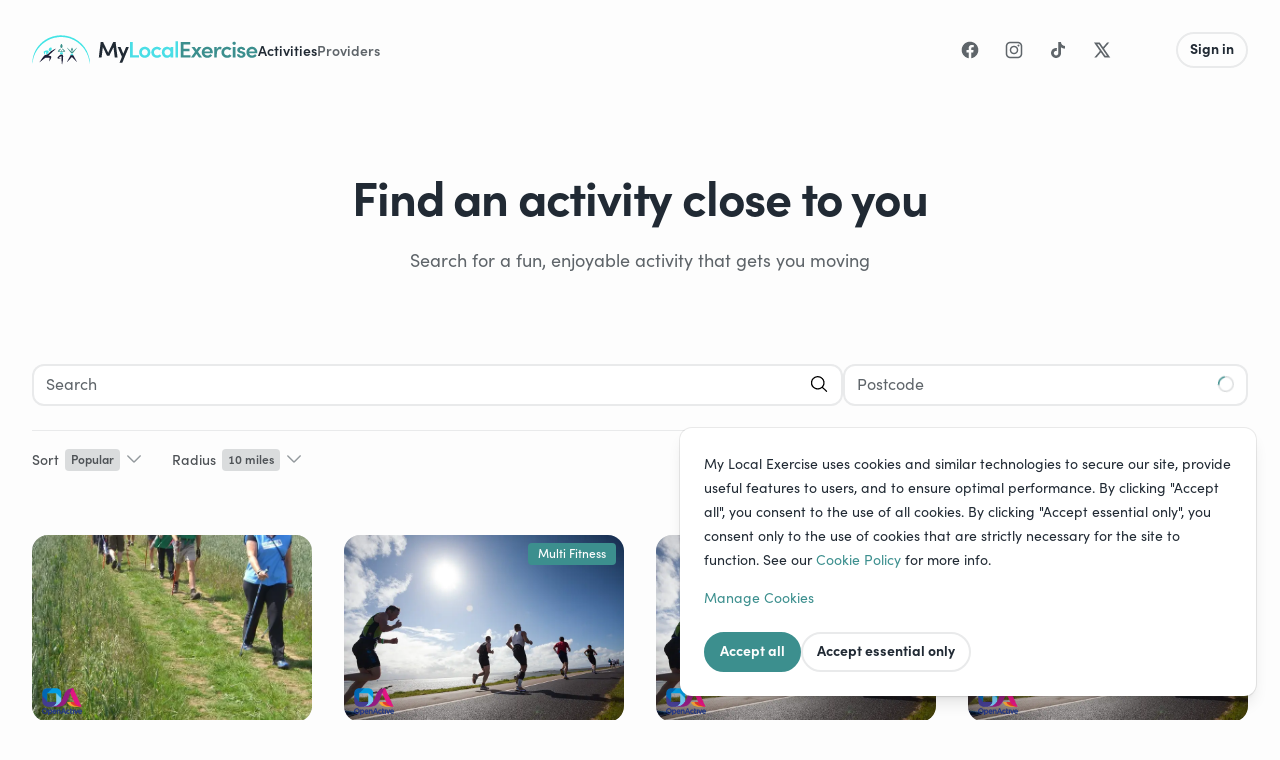

--- FILE ---
content_type: text/html; charset=utf-8
request_url: https://www.mylocalexercise.com/activities?filters=level%3D0
body_size: 20798
content:
<!DOCTYPE html><html lang="en" class="bg-mle_background light"><head><meta charSet="utf-8"/><meta name="viewport" content="width=device-width, initial-scale=1"/><link rel="stylesheet" href="/_next/static/css/19785af26320a923.css" data-precedence="next"/><link rel="preload" as="script" fetchPriority="low" href="/_next/static/chunks/webpack-5fc27cb343a49aa3.js"/><script src="/_next/static/chunks/fd9d1056-b43078fb9e3f15dc.js" async=""></script><script src="/_next/static/chunks/4938-44e658e7e0d3e7eb.js" async=""></script><script src="/_next/static/chunks/main-app-9d29112874f4942d.js" async=""></script><script src="/_next/static/chunks/app/layout-b4772b3097bb0386.js" async=""></script><script src="/_next/static/chunks/1749-9ac032ea977223f5.js" async=""></script><script src="/_next/static/chunks/5250-b673d200728d2ad5.js" async=""></script><script src="/_next/static/chunks/5050-dd749714c41bc0d7.js" async=""></script><script src="/_next/static/chunks/app/(main)/(pages)/activities/page-6af1288e1d554e07.js" async=""></script><script src="/_next/static/chunks/310-6e006427439e5cfa.js" async=""></script><script src="/_next/static/chunks/2749-4f17275310945119.js" async=""></script><script src="/_next/static/chunks/app/(main)/(pages)/layout-31038ea49abd393e.js" async=""></script><script src="/_next/static/chunks/1696-8e2c964ee1e0ca9e.js" async=""></script><script src="/_next/static/chunks/1162-9a24864476328643.js" async=""></script><script src="/_next/static/chunks/app/(main)/layout-c86b9e655ca81bc3.js" async=""></script><script src="/_next/static/chunks/app/(main)/error-3082546f129576a2.js" async=""></script><meta name="theme-color" content="#fdfdfd"/><title>My Local Exercise</title><meta name="description" content="My Local Exercise is a resource for activity providers and participants alike to find local activities FREE OF CHARGE."/><link rel="manifest" href="/site.webmanifest"/><meta name="msapplication-TileColor" content="#3c8f8e"/><link rel="apple-touch-icon" href="/apple-touch-icon.png" sizes="180x180"/><link rel="icon" href="/favicon-32x32.png" type="image/png" sizes="32x32"/><link rel="icon" href="/favicon-16x16.png" type="image/png" sizes="16x16"/><link rel="mask-icon" href="/safari-pinned-tab.svg" color="#3c8f8e"/><script src="/_next/static/chunks/polyfills-c67a75d1b6f99dc8.js" noModule=""></script></head><body class="relative bg-mle_background overscroll-x-clip overscroll-y-auto"><header class="bg-mle_background"><nav aria-label="Global"><div class="w-full overflow-visible"><div class="mx-auto max-w-7xl px-6 lg:px-8 flex items-center justify-between py-6 md:py-8"><div class="flex items-center gap-x-12"><a class="focus:outline-none focus:ring-0" href="/"><img alt="My Local Exercise" loading="lazy" width="226" height="30" decoding="async" data-nimg="1" style="color:transparent" src="/_next/static/media/logo.02c6e8c6.svg"/></a><div class="hidden lg:flex lg:gap-x-12"><a class="text-mle_primary block leading-6 text-sm font-semibold flex items-center justify-center gap-x-2" aria-current="page" href="/activities">Activities</a><a class="text-mle_grey-600 hover:text-mle_primary block leading-6 text-sm font-semibold flex items-center justify-center gap-x-2" href="/providers">Providers</a></div></div><div class="hidden items-center space-x-16 lg:flex"><div class="flex space-x-6"><a href="https://www.facebook.com/mylocalexercise" target="_blank" class="text-mle_grey-600 hover:text-mle_primary focus:outline-none focus:ring-0"><span class="sr-only">Facebook</span><svg class="w-5 h-5" fill="currentColor" viewBox="0 0 24 24"><path fill-rule="evenodd" d="M22 12c0-5.523-4.477-10-10-10S2 6.477 2 12c0 4.991 3.657 9.128 8.438 9.878v-6.987h-2.54V12h2.54V9.797c0-2.506 1.492-3.89 3.777-3.89 1.094 0 2.238.195 2.238.195v2.46h-1.26c-1.243 0-1.63.771-1.63 1.562V12h2.773l-.443 2.89h-2.33v6.988C18.343 21.128 22 16.991 22 12z" clip-rule="evenodd"></path></svg></a><a href="https://www.instagram.com/mylocalexercise1" target="_blank" class="text-mle_grey-600 hover:text-mle_primary focus:outline-none focus:ring-0"><span class="sr-only">Instagram</span><svg class="w-5 h-5" fill="currentColor" viewBox="0 0 24 24"><path fill-rule="evenodd" d="M12.315 2c2.43 0 2.784.013 3.808.06 1.064.049 1.791.218 2.427.465a4.902 4.902 0 011.772 1.153 4.902 4.902 0 011.153 1.772c.247.636.416 1.363.465 2.427.048 1.067.06 1.407.06 4.123v.08c0 2.643-.012 2.987-.06 4.043-.049 1.064-.218 1.791-.465 2.427a4.902 4.902 0 01-1.153 1.772 4.902 4.902 0 01-1.772 1.153c-.636.247-1.363.416-2.427.465-1.067.048-1.407.06-4.123.06h-.08c-2.643 0-2.987-.012-4.043-.06-1.064-.049-1.791-.218-2.427-.465a4.902 4.902 0 01-1.772-1.153 4.902 4.902 0 01-1.153-1.772c-.247-.636-.416-1.363-.465-2.427-.047-1.024-.06-1.379-.06-3.808v-.63c0-2.43.013-2.784.06-3.808.049-1.064.218-1.791.465-2.427a4.902 4.902 0 011.153-1.772A4.902 4.902 0 015.45 2.525c.636-.247 1.363-.416 2.427-.465C8.901 2.013 9.256 2 11.685 2h.63zm-.081 1.802h-.468c-2.456 0-2.784.011-3.807.058-.975.045-1.504.207-1.857.344-.467.182-.8.398-1.15.748-.35.35-.566.683-.748 1.15-.137.353-.3.882-.344 1.857-.047 1.023-.058 1.351-.058 3.807v.468c0 2.456.011 2.784.058 3.807.045.975.207 1.504.344 1.857.182.466.399.8.748 1.15.35.35.683.566 1.15.748.353.137.882.3 1.857.344 1.054.048 1.37.058 4.041.058h.08c2.597 0 2.917-.01 3.96-.058.976-.045 1.505-.207 1.858-.344.466-.182.8-.398 1.15-.748.35-.35.566-.683.748-1.15.137-.353.3-.882.344-1.857.048-1.055.058-1.37.058-4.041v-.08c0-2.597-.01-2.917-.058-3.96-.045-.976-.207-1.505-.344-1.858a3.097 3.097 0 00-.748-1.15 3.098 3.098 0 00-1.15-.748c-.353-.137-.882-.3-1.857-.344-1.023-.047-1.351-.058-3.807-.058zM12 6.865a5.135 5.135 0 110 10.27 5.135 5.135 0 010-10.27zm0 1.802a3.333 3.333 0 100 6.666 3.333 3.333 0 000-6.666zm5.338-3.205a1.2 1.2 0 110 2.4 1.2 1.2 0 010-2.4z" clip-rule="evenodd"></path></svg></a><a href="https://www.tiktok.com/@MyLocalExercise" target="_blank" class="text-mle_grey-600 hover:text-mle_primary focus:outline-none focus:ring-0"><span class="sr-only">TikTok</span><svg class="p-0.5 w-5 h-5" fill="currentColor" viewBox="0 0 24 24"><path d="M12.525.02c1.31-.02 2.61-.01 3.91-.02.08 1.53.63 3.09 1.75 4.17 1.12 1.11 2.7 1.62 4.24 1.79v4.03c-1.44-.05-2.89-.35-4.2-.97-.57-.26-1.1-.59-1.62-.93-.01 2.92.01 5.84-.02 8.75-.08 1.4-.54 2.79-1.35 3.94-1.31 1.92-3.58 3.17-5.91 3.21-1.43.08-2.86-.31-4.08-1.03-2.02-1.19-3.44-3.37-3.65-5.71-.02-.5-.03-1-.01-1.49.18-1.9 1.12-3.72 2.58-4.96 1.66-1.44 3.98-2.13 6.15-1.72.02 1.48-.04 2.96-.04 4.44-.99-.32-2.15-.23-3.02.37-.63.41-1.11 1.04-1.36 1.75-.21.51-.15 1.07-.14 1.61.24 1.64 1.82 3.02 3.5 2.87 1.12-.01 2.19-.66 2.77-1.61.19-.33.4-.67.41-1.06.1-1.79.06-3.57.07-5.36.01-4.03-.01-8.05.02-12.07z"></path></svg></a><a href="https://twitter.com/MyLocalExercise" target="_blank" class="text-mle_grey-600 hover:text-mle_primary focus:outline-none focus:ring-0"><span class="sr-only">Twitter</span><svg class="w-5 h-5" fill="currentColor" viewBox="0 0 24 24"><path d="M 2.3671875 3 L 9.4628906 13.140625 L 2.7402344 21 L 5.3808594 21 L 10.644531 14.830078 L 14.960938 21 L 21.871094 21 L 14.449219 10.375 L 20.740234 3 L 18.140625 3 L 13.271484 8.6875 L 9.2988281 3 L 2.3671875 3 z M 6.2070312 5 L 8.2558594 5 L 18.033203 19 L 16.001953 19 L 6.2070312 5 z"></path></svg></a></div><div class="flex items-center"><a class="appearance-none rounded-full font-bold flex items-center justify-center border-2 transition-all focus:outline-none focus:ring-0 w-fit h-fit cursor-pointer select-none px-3 py-1 text-sm border-mle_grey bg-transparent text-mle_primary hover:border-mle_primary hover:bg-mle_primary hover:text-mle_background" href="/login"><div class="flex items-center justify-center gap-x-1.5"><span class="mb-1 font-bold truncate">Sign in</span></div></a></div></div><div class="flex lg:hidden"><button type="button" class="-m-2.5 inline-flex items-center justify-center rounded-md p-2.5 text-mle_grey-600 hover:text-mle_primary focus:outline-none focus:ring-0"><span class="sr-only">Open main menu</span><svg xmlns="http://www.w3.org/2000/svg" fill="none" viewBox="0 0 24 24" stroke-width="1.5" stroke="currentColor" aria-hidden="true" class="h-6 w-6"><path stroke-linecap="round" stroke-linejoin="round" d="M3.75 6.75h16.5M3.75 12h16.5m-16.5 5.25h16.5"></path></svg></button></div></div></div></nav><div style="position:fixed;top:1px;left:1px;width:1px;height:0;padding:0;margin:-1px;overflow:hidden;clip:rect(0, 0, 0, 0);white-space:nowrap;border-width:0;display:none"></div></header><main><div class="w-full overflow-hidden"><div class="mx-auto max-w-7xl px-6 lg:px-8 "><div class="py-12 md:pt-16 md:pb-16 text-left md:text-center"><div class="mx-auto max-w-2xl"><h2 class="mt-2 text-4xl font-bold tracking-tight text-mle_primary sm:text-5xl">Find an activity close to you</h2></div><div class="mx-auto mt-6 max-w-2xl text-lg leading-8 text-mle_grey-600">Search for a fun, enjoyable activity that gets you moving</div></div><!--$?--><template id="B:0"></template><!--/$--><!--$?--><template id="B:1"></template><div class="flex flex-col gap-10 items-center justify-center py-24"><div role="status" class="h-8 w-8"><svg aria-hidden="true" class="w-8 h-8 fill-mle_secondary animate-spin text-mle_grey-200" viewBox="0 0 100 101" fill="none" xmlns="http://www.w3.org/2000/svg"><path d="M100 50.5908C100 78.2051 77.6142 100.591 50 100.591C22.3858 100.591 0 78.2051 0 50.5908C0 22.9766 22.3858 0.59082 50 0.59082C77.6142 0.59082 100 22.9766 100 50.5908ZM9.08144 50.5908C9.08144 73.1895 27.4013 91.5094 50 91.5094C72.5987 91.5094 90.9186 73.1895 90.9186 50.5908C90.9186 27.9921 72.5987 9.67226 50 9.67226C27.4013 9.67226 9.08144 27.9921 9.08144 50.5908Z" fill="currentColor"></path><path d="M93.9676 39.0409C96.393 38.4038 97.8624 35.9116 97.0079 33.5539C95.2932 28.8227 92.871 24.3692 89.8167 20.348C85.8452 15.1192 80.8826 10.7238 75.2124 7.41289C69.5422 4.10194 63.2754 1.94025 56.7698 1.05124C51.7666 0.367541 46.6976 0.446843 41.7345 1.27873C39.2613 1.69328 37.813 4.19778 38.4501 6.62326C39.0873 9.04874 41.5694 10.4717 44.0505 10.1071C47.8511 9.54855 51.7191 9.52689 55.5402 10.0491C60.8642 10.7766 65.9928 12.5457 70.6331 15.2552C75.2735 17.9648 79.3347 21.5619 82.5849 25.841C84.9175 28.9121 86.7997 32.2913 88.1811 35.8758C89.083 38.2158 91.5421 39.6781 93.9676 39.0409Z" fill="currentFill"></path></svg><span class="sr-only">Loading...</span></div><img alt="My Local Exercise" loading="lazy" width="241" height="32" decoding="async" data-nimg="1" style="color:transparent" src="/_next/static/media/logo.02c6e8c6.svg"/></div><!--/$--></div></div></main><footer class="bg-mle_background mt-16 border-t border-mle_grey-900/5" aria-labelledby="footer-heading"><h2 id="footer-heading" class="sr-only">Footer</h2><div class="mx-auto max-w-7xl pb-8 px-6 lg:px-8 xl:grid xl:grid-cols-2 xl:gap-24 pt-8 sm:pt-10 lg:pt-12"><div class="space-y-8"><div class="flex flex-row items-center justify-start gap-x-6"><img alt="My Local Exercise" loading="lazy" width="101" height="70" decoding="async" data-nimg="1" class="" style="color:transparent" src="/_next/static/media/logo-footer.0251e8d6.svg"/><img alt="OpenActive" loading="lazy" width="70" height="70" decoding="async" data-nimg="1" class="" style="color:transparent" srcSet="/_next/image?url=%2F_next%2Fstatic%2Fmedia%2Fopen-active-badge.95eec30d.png&amp;w=96&amp;q=100 1x, /_next/image?url=%2F_next%2Fstatic%2Fmedia%2Fopen-active-badge.95eec30d.png&amp;w=256&amp;q=100 2x" src="/_next/image?url=%2F_next%2Fstatic%2Fmedia%2Fopen-active-badge.95eec30d.png&amp;w=256&amp;q=100"/></div><p class="text-sm leading-6 text-mle_grey-600">My Local Exercise is a resource for activity providers and participants alike to find local activities <span class="text-mle_secondary font-semibold">FREE OF CHARGE</span>.</p><div class="flex space-x-6"><a href="https://www.facebook.com/mylocalexercise" target="_blank" class="text-mle_grey-600 hover:text-mle_primary focus:outline-none focus:ring-0"><span class="sr-only">Facebook</span><svg class="h-6 h-6" fill="currentColor" viewBox="0 0 24 24"><path fill-rule="evenodd" d="M22 12c0-5.523-4.477-10-10-10S2 6.477 2 12c0 4.991 3.657 9.128 8.438 9.878v-6.987h-2.54V12h2.54V9.797c0-2.506 1.492-3.89 3.777-3.89 1.094 0 2.238.195 2.238.195v2.46h-1.26c-1.243 0-1.63.771-1.63 1.562V12h2.773l-.443 2.89h-2.33v6.988C18.343 21.128 22 16.991 22 12z" clip-rule="evenodd"></path></svg></a><a href="https://www.instagram.com/mylocalexercise1" target="_blank" class="text-mle_grey-600 hover:text-mle_primary focus:outline-none focus:ring-0"><span class="sr-only">Instagram</span><svg class="h-6 h-6" fill="currentColor" viewBox="0 0 24 24"><path fill-rule="evenodd" d="M12.315 2c2.43 0 2.784.013 3.808.06 1.064.049 1.791.218 2.427.465a4.902 4.902 0 011.772 1.153 4.902 4.902 0 011.153 1.772c.247.636.416 1.363.465 2.427.048 1.067.06 1.407.06 4.123v.08c0 2.643-.012 2.987-.06 4.043-.049 1.064-.218 1.791-.465 2.427a4.902 4.902 0 01-1.153 1.772 4.902 4.902 0 01-1.772 1.153c-.636.247-1.363.416-2.427.465-1.067.048-1.407.06-4.123.06h-.08c-2.643 0-2.987-.012-4.043-.06-1.064-.049-1.791-.218-2.427-.465a4.902 4.902 0 01-1.772-1.153 4.902 4.902 0 01-1.153-1.772c-.247-.636-.416-1.363-.465-2.427-.047-1.024-.06-1.379-.06-3.808v-.63c0-2.43.013-2.784.06-3.808.049-1.064.218-1.791.465-2.427a4.902 4.902 0 011.153-1.772A4.902 4.902 0 015.45 2.525c.636-.247 1.363-.416 2.427-.465C8.901 2.013 9.256 2 11.685 2h.63zm-.081 1.802h-.468c-2.456 0-2.784.011-3.807.058-.975.045-1.504.207-1.857.344-.467.182-.8.398-1.15.748-.35.35-.566.683-.748 1.15-.137.353-.3.882-.344 1.857-.047 1.023-.058 1.351-.058 3.807v.468c0 2.456.011 2.784.058 3.807.045.975.207 1.504.344 1.857.182.466.399.8.748 1.15.35.35.683.566 1.15.748.353.137.882.3 1.857.344 1.054.048 1.37.058 4.041.058h.08c2.597 0 2.917-.01 3.96-.058.976-.045 1.505-.207 1.858-.344.466-.182.8-.398 1.15-.748.35-.35.566-.683.748-1.15.137-.353.3-.882.344-1.857.048-1.055.058-1.37.058-4.041v-.08c0-2.597-.01-2.917-.058-3.96-.045-.976-.207-1.505-.344-1.858a3.097 3.097 0 00-.748-1.15 3.098 3.098 0 00-1.15-.748c-.353-.137-.882-.3-1.857-.344-1.023-.047-1.351-.058-3.807-.058zM12 6.865a5.135 5.135 0 110 10.27 5.135 5.135 0 010-10.27zm0 1.802a3.333 3.333 0 100 6.666 3.333 3.333 0 000-6.666zm5.338-3.205a1.2 1.2 0 110 2.4 1.2 1.2 0 010-2.4z" clip-rule="evenodd"></path></svg></a><a href="https://www.tiktok.com/@MyLocalExercise" target="_blank" class="text-mle_grey-600 hover:text-mle_primary focus:outline-none focus:ring-0"><span class="sr-only">TikTok</span><svg class="p-0.5 h-6 h-6" fill="currentColor" viewBox="0 0 24 24"><path d="M12.525.02c1.31-.02 2.61-.01 3.91-.02.08 1.53.63 3.09 1.75 4.17 1.12 1.11 2.7 1.62 4.24 1.79v4.03c-1.44-.05-2.89-.35-4.2-.97-.57-.26-1.1-.59-1.62-.93-.01 2.92.01 5.84-.02 8.75-.08 1.4-.54 2.79-1.35 3.94-1.31 1.92-3.58 3.17-5.91 3.21-1.43.08-2.86-.31-4.08-1.03-2.02-1.19-3.44-3.37-3.65-5.71-.02-.5-.03-1-.01-1.49.18-1.9 1.12-3.72 2.58-4.96 1.66-1.44 3.98-2.13 6.15-1.72.02 1.48-.04 2.96-.04 4.44-.99-.32-2.15-.23-3.02.37-.63.41-1.11 1.04-1.36 1.75-.21.51-.15 1.07-.14 1.61.24 1.64 1.82 3.02 3.5 2.87 1.12-.01 2.19-.66 2.77-1.61.19-.33.4-.67.41-1.06.1-1.79.06-3.57.07-5.36.01-4.03-.01-8.05.02-12.07z"></path></svg></a><a href="https://twitter.com/MyLocalExercise" target="_blank" class="text-mle_grey-600 hover:text-mle_primary focus:outline-none focus:ring-0"><span class="sr-only">Twitter</span><svg class="h-6 h-6" fill="currentColor" viewBox="0 0 24 24"><path d="M 2.3671875 3 L 9.4628906 13.140625 L 2.7402344 21 L 5.3808594 21 L 10.644531 14.830078 L 14.960938 21 L 21.871094 21 L 14.449219 10.375 L 20.740234 3 L 18.140625 3 L 13.271484 8.6875 L 9.2988281 3 L 2.3671875 3 z M 6.2070312 5 L 8.2558594 5 L 18.033203 19 L 16.001953 19 L 6.2070312 5 z"></path></svg></a></div></div><div class="mt-16 xl:mt-0"><div class="md:grid md:grid-cols-2 md:gap-8"><div class=""><ul role="list" class="space-y-4"><li><a class="text-sm leading-6 flex items-center justify-start gap-x-2 text-mle_primary" href="/activities">Activities</a></li><li><a class="text-sm leading-6 flex items-center justify-start gap-x-2 text-mle_grey-600 hover:text-mle_primary" href="/support">Support</a></li><li><a class="text-sm leading-6 flex items-center justify-start gap-x-2 text-mle_grey-600 hover:text-mle_primary" href="/providers">Providers</a></li></ul></div><div class="mt-10 md:mt-0"><h3 class="text-sm font-semibold leading-6 text-mle_primary">Contact Us</h3><ul role="list" class="mt-6 space-y-2 text-mle_grey-600 text-sm"><li>Fitness Industry Services CIC Ltd</li><li>Endwell Chambers</li><li>6 Endwell Road</li><li>Bexhill on Sea</li><li>East Sussex</li><li>TN40 1EA</li></ul></div></div></div></div><div class="border-t border-mle_grey-900/5"><div class="mx-auto max-w-7xl pb-8 px-6 lg:px-8 mt-8 text-xs leading-5 text-mle_grey-600 flex flex-col md:flex-row items-center justify-between"><p class="text-center sm:text-left">Copyright © 2023 Fitness Industry Services CIC. All rights reserved</p><div class="mt-2 md:mt-0"><a class="hover:text-mle_primary" href="/terms">Terms</a> | <a class="hover:text-mle_primary" href="/privacy">Privacy</a> | <a class="hover:text-mle_primary" href="/cookies">Cookies</a></div></div></div></footer><script src="/_next/static/chunks/webpack-5fc27cb343a49aa3.js" async=""></script><script>(self.__next_f=self.__next_f||[]).push([0]);self.__next_f.push([2,null])</script><script>self.__next_f.push([1,"1:HL[\"/_next/static/css/19785af26320a923.css\",\"style\"]\n0:\"$L2\"\n"])</script><script>self.__next_f.push([1,"3:I[47690,[],\"\"]\nb:I[48955,[],\"\"]\n"])</script><script>self.__next_f.push([1,"2:[[[\"$\",\"link\",\"0\",{\"rel\":\"stylesheet\",\"href\":\"/_next/static/css/19785af26320a923.css\",\"precedence\":\"next\",\"crossOrigin\":\"$undefined\"}]],[\"$\",\"$L3\",null,{\"buildId\":\"AYpC8nYSMpMKdce1lom3f\",\"assetPrefix\":\"\",\"initialCanonicalUrl\":\"/activities?filters=level%3D0\",\"initialTree\":[\"\",{\"children\":[\"(main)\",{\"children\":[\"(pages)\",{\"children\":[\"activities\",{\"children\":[\"__PAGE__?{\\\"filters\\\":\\\"level=0\\\"}\",{}]}]}]}]},\"$undefined\",\"$undefined\",true],\"initialSeedData\":[\"\",{\"children\":[\"(main)\",{\"children\":[\"(pages)\",{\"children\":[\"activities\",{\"children\":[\"__PAGE__\",{},[\"$L4\",\"$L5\",null]]},[null,\"$L6\",null]]},[null,\"$L7\",null]]},[null,\"$L8\",null]]},[null,\"$L9\",null]],\"initialHead\":[false,\"$La\"],\"globalErrorComponent\":\"$b\"}]]\n"])</script><script>self.__next_f.push([1,"c:\"$Sreact.suspense\"\ne:I[5613,[],\"\"]\nf:I[31778,[],\"\"]\n10:I[44441,[\"3185\",\"static/chunks/app/layout-b4772b3097bb0386.js\"],\"Analytics\"]\n11:I[81749,[\"1749\",\"static/chunks/1749-9ac032ea977223f5.js\",\"5250\",\"static/chunks/5250-b673d200728d2ad5.js\",\"5050\",\"static/chunks/5050-dd749714c41bc0d7.js\",\"9861\",\"static/chunks/app/(main)/(pages)/activities/page-6af1288e1d554e07.js\"],\"Image\"]\n13:I[86242,[\"1749\",\"static/chunks/1749-9ac032ea977223f5.js\",\"5250\",\"static/chunks/5250-b673d200728d2ad5.js\",\"310\",\"static/chunks/310-6"])</script><script>self.__next_f.push([1,"e006427439e5cfa.js\",\"2749\",\"static/chunks/2749-4f17275310945119.js\",\"2938\",\"static/chunks/app/(main)/(pages)/layout-31038ea49abd393e.js\"],\"\"]\n14:I[1162,[\"1749\",\"static/chunks/1749-9ac032ea977223f5.js\",\"5250\",\"static/chunks/5250-b673d200728d2ad5.js\",\"310\",\"static/chunks/310-6e006427439e5cfa.js\",\"2749\",\"static/chunks/2749-4f17275310945119.js\",\"1696\",\"static/chunks/1696-8e2c964ee1e0ca9e.js\",\"1162\",\"static/chunks/1162-9a24864476328643.js\",\"4095\",\"static/chunks/app/(main)/layout-c86b9e655ca81bc3.js\"],\"\"]\n15:I[80"])</script><script>self.__next_f.push([1,"682,[\"1749\",\"static/chunks/1749-9ac032ea977223f5.js\",\"5250\",\"static/chunks/5250-b673d200728d2ad5.js\",\"310\",\"static/chunks/310-6e006427439e5cfa.js\",\"2749\",\"static/chunks/2749-4f17275310945119.js\",\"1696\",\"static/chunks/1696-8e2c964ee1e0ca9e.js\",\"1162\",\"static/chunks/1162-9a24864476328643.js\",\"4095\",\"static/chunks/app/(main)/layout-c86b9e655ca81bc3.js\"],\"CookieProvider\"]\n16:I[19199,[\"1749\",\"static/chunks/1749-9ac032ea977223f5.js\",\"5250\",\"static/chunks/5250-b673d200728d2ad5.js\",\"310\",\"static/chunks/310-6e006427"])</script><script>self.__next_f.push([1,"439e5cfa.js\",\"2749\",\"static/chunks/2749-4f17275310945119.js\",\"1696\",\"static/chunks/1696-8e2c964ee1e0ca9e.js\",\"1162\",\"static/chunks/1162-9a24864476328643.js\",\"4095\",\"static/chunks/app/(main)/layout-c86b9e655ca81bc3.js\"],\"NextAuthProvider\"]\n17:I[63359,[\"1749\",\"static/chunks/1749-9ac032ea977223f5.js\",\"5250\",\"static/chunks/5250-b673d200728d2ad5.js\",\"4279\",\"static/chunks/app/(main)/error-3082546f129576a2.js\"],\"\"]\n18:I[68447,[\"1749\",\"static/chunks/1749-9ac032ea977223f5.js\",\"5250\",\"static/chunks/5250-b673d200728d2"])</script><script>self.__next_f.push([1,"ad5.js\",\"5050\",\"static/chunks/5050-dd749714c41bc0d7.js\",\"9861\",\"static/chunks/app/(main)/(pages)/activities/page-6af1288e1d554e07.js\"],\"\"]\n19:I[6910,[\"1749\",\"static/chunks/1749-9ac032ea977223f5.js\",\"5250\",\"static/chunks/5250-b673d200728d2ad5.js\",\"310\",\"static/chunks/310-6e006427439e5cfa.js\",\"2749\",\"static/chunks/2749-4f17275310945119.js\",\"1696\",\"static/chunks/1696-8e2c964ee1e0ca9e.js\",\"1162\",\"static/chunks/1162-9a24864476328643.js\",\"4095\",\"static/chunks/app/(main)/layout-c86b9e655ca81bc3.js\"],\"\"]\n1a:I[80016"])</script><script>self.__next_f.push([1,",[\"1749\",\"static/chunks/1749-9ac032ea977223f5.js\",\"5250\",\"static/chunks/5250-b673d200728d2ad5.js\",\"310\",\"static/chunks/310-6e006427439e5cfa.js\",\"2749\",\"static/chunks/2749-4f17275310945119.js\",\"1696\",\"static/chunks/1696-8e2c964ee1e0ca9e.js\",\"1162\",\"static/chunks/1162-9a24864476328643.js\",\"4095\",\"static/chunks/app/(main)/layout-c86b9e655ca81bc3.js\"],\"CookieAlert\"]\n"])</script><script>self.__next_f.push([1,"6:[\"$\",\"div\",null,{\"className\":\"w-full overflow-hidden\",\"children\":[\"$\",\"div\",null,{\"className\":\"mx-auto max-w-7xl px-6 lg:px-8 \",\"style\":\"$undefined\",\"children\":[[\"$\",\"div\",null,{\"className\":\"py-12 md:pt-16 md:pb-16 text-left md:text-center\",\"children\":[[\"$\",\"div\",null,{\"className\":\"mx-auto max-w-2xl\",\"children\":[\"$undefined\",[\"$\",\"h2\",null,{\"className\":\"mt-2 text-4xl font-bold tracking-tight text-mle_primary sm:text-5xl\",\"children\":\"Find an activity close to you\"}]]}],[\"$\",\"div\",null,{\"className\":\"mx-auto mt-6 max-w-2xl text-lg leading-8 text-mle_grey-600\",\"children\":\"Search for a fun, enjoyable activity that gets you moving\"}]]}],[\"$\",\"$c\",null,{\"children\":\"$Ld\"}],[\"$\",\"$Le\",null,{\"parallelRouterKey\":\"children\",\"segmentPath\":[\"children\",\"(main)\",\"children\",\"(pages)\",\"children\",\"activities\",\"children\"],\"loading\":\"$undefined\",\"loadingStyles\":\"$undefined\",\"loadingScripts\":\"$undefined\",\"hasLoading\":false,\"error\":\"$undefined\",\"errorStyles\":\"$undefined\",\"errorScripts\":\"$undefined\",\"template\":[\"$\",\"$Lf\",null,{}],\"templateStyles\":\"$undefined\",\"templateScripts\":\"$undefined\",\"notFound\":\"$undefined\",\"notFoundStyles\":\"$undefined\",\"styles\":null}]]}]}]\n"])</script><script>self.__next_f.push([1,"9:[\"$\",\"html\",null,{\"lang\":\"en\",\"className\":\"bg-mle_background light\",\"children\":[\"$\",\"body\",null,{\"className\":\"relative bg-mle_background overscroll-x-clip overscroll-y-auto\",\"children\":[[\"$\",\"$Le\",null,{\"parallelRouterKey\":\"children\",\"segmentPath\":[\"children\"],\"loading\":\"$undefined\",\"loadingStyles\":\"$undefined\",\"loadingScripts\":\"$undefined\",\"hasLoading\":false,\"error\":\"$undefined\",\"errorStyles\":\"$undefined\",\"errorScripts\":\"$undefined\",\"template\":[\"$\",\"$Lf\",null,{}],\"templateStyles\":\"$undefined\",\"templateScripts\":\"$undefined\",\"notFound\":[[\"$\",\"title\",null,{\"children\":\"404: This page could not be found.\"}],[\"$\",\"div\",null,{\"style\":{\"fontFamily\":\"system-ui,\\\"Segoe UI\\\",Roboto,Helvetica,Arial,sans-serif,\\\"Apple Color Emoji\\\",\\\"Segoe UI Emoji\\\"\",\"height\":\"100vh\",\"textAlign\":\"center\",\"display\":\"flex\",\"flexDirection\":\"column\",\"alignItems\":\"center\",\"justifyContent\":\"center\"},\"children\":[\"$\",\"div\",null,{\"children\":[[\"$\",\"style\",null,{\"dangerouslySetInnerHTML\":{\"__html\":\"body{color:#000;background:#fff;margin:0}.next-error-h1{border-right:1px solid rgba(0,0,0,.3)}@media (prefers-color-scheme:dark){body{color:#fff;background:#000}.next-error-h1{border-right:1px solid rgba(255,255,255,.3)}}\"}}],[\"$\",\"h1\",null,{\"className\":\"next-error-h1\",\"style\":{\"display\":\"inline-block\",\"margin\":\"0 20px 0 0\",\"padding\":\"0 23px 0 0\",\"fontSize\":24,\"fontWeight\":500,\"verticalAlign\":\"top\",\"lineHeight\":\"49px\"},\"children\":\"404\"}],[\"$\",\"div\",null,{\"style\":{\"display\":\"inline-block\"},\"children\":[\"$\",\"h2\",null,{\"style\":{\"fontSize\":14,\"fontWeight\":400,\"lineHeight\":\"49px\",\"margin\":0},\"children\":\"This page could not be found.\"}]}]]}]}]],\"notFoundStyles\":[],\"styles\":null}],[\"$\",\"$L10\",null,{}]]}]}]\n"])</script><script>self.__next_f.push([1,"5:[\"$\",\"$c\",\"filters=level%3D0\",{\"fallback\":[\"$\",\"div\",null,{\"className\":\"flex flex-col gap-10 items-center justify-center py-24\",\"children\":[[\"$\",\"div\",null,{\"role\":\"status\",\"className\":\"h-8 w-8\",\"children\":[[\"$\",\"svg\",null,{\"aria-hidden\":\"true\",\"className\":\"w-8 h-8 fill-mle_secondary animate-spin text-mle_grey-200\",\"viewBox\":\"0 0 100 101\",\"fill\":\"none\",\"xmlns\":\"http://www.w3.org/2000/svg\",\"children\":[[\"$\",\"path\",null,{\"d\":\"M100 50.5908C100 78.2051 77.6142 100.591 50 100.591C22.3858 100.591 0 78.2051 0 50.5908C0 22.9766 22.3858 0.59082 50 0.59082C77.6142 0.59082 100 22.9766 100 50.5908ZM9.08144 50.5908C9.08144 73.1895 27.4013 91.5094 50 91.5094C72.5987 91.5094 90.9186 73.1895 90.9186 50.5908C90.9186 27.9921 72.5987 9.67226 50 9.67226C27.4013 9.67226 9.08144 27.9921 9.08144 50.5908Z\",\"fill\":\"currentColor\"}],[\"$\",\"path\",null,{\"d\":\"M93.9676 39.0409C96.393 38.4038 97.8624 35.9116 97.0079 33.5539C95.2932 28.8227 92.871 24.3692 89.8167 20.348C85.8452 15.1192 80.8826 10.7238 75.2124 7.41289C69.5422 4.10194 63.2754 1.94025 56.7698 1.05124C51.7666 0.367541 46.6976 0.446843 41.7345 1.27873C39.2613 1.69328 37.813 4.19778 38.4501 6.62326C39.0873 9.04874 41.5694 10.4717 44.0505 10.1071C47.8511 9.54855 51.7191 9.52689 55.5402 10.0491C60.8642 10.7766 65.9928 12.5457 70.6331 15.2552C75.2735 17.9648 79.3347 21.5619 82.5849 25.841C84.9175 28.9121 86.7997 32.2913 88.1811 35.8758C89.083 38.2158 91.5421 39.6781 93.9676 39.0409Z\",\"fill\":\"currentFill\"}]]}],[\"$\",\"span\",null,{\"className\":\"sr-only\",\"children\":\"Loading...\"}]]}],[\"$\",\"$L11\",null,{\"src\":{\"src\":\"/_next/static/media/logo.02c6e8c6.svg\",\"height\":65,\"width\":489,\"blurWidth\":0,\"blurHeight\":0},\"alt\":\"My Local Exercise\",\"width\":241,\"height\":32}]]}],\"children\":\"$L12\"}]\n"])</script><script>self.__next_f.push([1,"7:[[\"$\",\"$L13\",null,{\"provider\":null,\"user\":null}],[\"$\",\"main\",null,{\"children\":[\"$\",\"$Le\",null,{\"parallelRouterKey\":\"children\",\"segmentPath\":[\"children\",\"(main)\",\"children\",\"(pages)\",\"children\"],\"loading\":\"$undefined\",\"loadingStyles\":\"$undefined\",\"loadingScripts\":\"$undefined\",\"hasLoading\":false,\"error\":\"$undefined\",\"errorStyles\":\"$undefined\",\"errorScripts\":\"$undefined\",\"template\":[\"$\",\"$Lf\",null,{}],\"templateStyles\":\"$undefined\",\"templateScripts\":\"$undefined\",\"notFound\":\"$undefined\",\"notFoundStyles\":\"$undefined\",\"styles\":null}]}]]\n"])</script><script>self.__next_f.push([1,"8:[\"$\",\"$L14\",null,{\"children\":[\"$\",\"$L15\",null,{\"children\":[[\"$\",\"$L16\",null,{\"children\":[[\"$\",\"$Le\",null,{\"parallelRouterKey\":\"children\",\"segmentPath\":[\"children\",\"(main)\",\"children\"],\"loading\":\"$undefined\",\"loadingStyles\":\"$undefined\",\"loadingScripts\":\"$undefined\",\"hasLoading\":false,\"error\":\"$17\",\"errorStyles\":[],\"errorScripts\":[],\"template\":[\"$\",\"$Lf\",null,{}],\"templateStyles\":\"$undefined\",\"templateScripts\":\"$undefined\",\"notFound\":[\"$\",\"div\",null,{\"className\":\"grid min-h-full place-items-center px-6 py-24 sm:py-32 lg:px-8\",\"children\":[\"$\",\"div\",null,{\"className\":\"text-center\",\"children\":[[\"$\",\"p\",null,{\"className\":\"text-base font-semibold text-mle_secondary\",\"children\":\"404\"}],[\"$\",\"h1\",null,{\"className\":\"mt-4 text-3xl font-bold tracking-tight text-mle_primary sm:text-5xl\",\"children\":\"Page not found\"}],[\"$\",\"p\",null,{\"className\":\"mt-6 text-base leading-7 text-mle_grey-600\",\"children\":\"Sorry, we couldn’t find the page you’re looking for.\"}],[\"$\",\"div\",null,{\"className\":\"mt-10 flex items-center justify-center gap-x-2 md:gap-x-4\",\"children\":[[\"$\",\"$L18\",null,{\"label\":\"Go back home\",\"link\":\"/\"}],[\"$\",\"$L18\",null,{\"label\":\"Contact support\",\"theme\":\"link\",\"icon\":[\"$\",\"svg\",null,{\"xmlns\":\"http://www.w3.org/2000/svg\",\"viewBox\":\"0 0 24 24\",\"fill\":\"currentColor\",\"aria-hidden\":\"true\",\"aria-labelledby\":\"$undefined\",\"children\":[null,[\"$\",\"path\",null,{\"fillRule\":\"evenodd\",\"d\":\"M12.97 3.97a.75.75 0 011.06 0l7.5 7.5a.75.75 0 010 1.06l-7.5 7.5a.75.75 0 11-1.06-1.06l6.22-6.22H3a.75.75 0 010-1.5h16.19l-6.22-6.22a.75.75 0 010-1.06z\",\"clipRule\":\"evenodd\"}]]}],\"link\":\"/support\"}]]}]]}]}],\"notFoundStyles\":[],\"styles\":null}],false,[\"$\",\"$L19\",null,{\"provider\":null}]]}],[\"$\",\"$L1a\",null,{}]]}]}]\n"])</script><script>self.__next_f.push([1,"a:[[\"$\",\"meta\",\"0\",{\"name\":\"viewport\",\"content\":\"width=device-width, initial-scale=1\"}],[\"$\",\"meta\",\"1\",{\"name\":\"theme-color\",\"content\":\"#fdfdfd\"}],[\"$\",\"meta\",\"2\",{\"charSet\":\"utf-8\"}],[\"$\",\"title\",\"3\",{\"children\":\"My Local Exercise\"}],[\"$\",\"meta\",\"4\",{\"name\":\"description\",\"content\":\"My Local Exercise is a resource for activity providers and participants alike to find local activities FREE OF CHARGE.\"}],[\"$\",\"link\",\"5\",{\"rel\":\"manifest\",\"href\":\"/site.webmanifest\"}],[\"$\",\"meta\",\"6\",{\"name\":\"msapplication-TileColor\",\"content\":\"#3c8f8e\"}],[\"$\",\"link\",\"7\",{\"rel\":\"apple-touch-icon\",\"href\":\"/apple-touch-icon.png\",\"sizes\":\"180x180\"}],[\"$\",\"link\",\"8\",{\"rel\":\"icon\",\"href\":\"/favicon-32x32.png\",\"type\":\"image/png\",\"sizes\":\"32x32\"}],[\"$\",\"link\",\"9\",{\"rel\":\"icon\",\"href\":\"/favicon-16x16.png\",\"type\":\"image/png\",\"sizes\":\"16x16\"}],[\"$\",\"link\",\"10\",{\"rel\":\"mask-icon\",\"href\":\"/safari-pinned-tab.svg\",\"color\":\"#3c8f8e\"}]]\n"])</script><script>self.__next_f.push([1,"4:null\n"])</script><script>self.__next_f.push([1,"1b:I[25250,[\"1749\",\"static/chunks/1749-9ac032ea977223f5.js\",\"5250\",\"static/chunks/5250-b673d200728d2ad5.js\",\"5050\",\"static/chunks/5050-dd749714c41bc0d7.js\",\"9861\",\"static/chunks/app/(main)/(pages)/activities/page-6af1288e1d554e07.js\"],\"\"]\n1c:I[99320,[\"1749\",\"static/chunks/1749-9ac032ea977223f5.js\",\"5250\",\"static/chunks/5250-b673d200728d2ad5.js\",\"5050\",\"static/chunks/5050-dd749714c41bc0d7.js\",\"9861\",\"static/chunks/app/(main)/(pages)/activities/page-6af1288e1d554e07.js\"],\"\"]\n1d:I[85323,[\"1749\",\"static/chunks/"])</script><script>self.__next_f.push([1,"1749-9ac032ea977223f5.js\",\"5250\",\"static/chunks/5250-b673d200728d2ad5.js\",\"5050\",\"static/chunks/5050-dd749714c41bc0d7.js\",\"9861\",\"static/chunks/app/(main)/(pages)/activities/page-6af1288e1d554e07.js\"],\"\"]\n"])</script><script>self.__next_f.push([1,"12:[\"$undefined\",[\"$\",\"div\",null,{\"className\":\"mx-auto mt-12 grid max-w-2xl grid-cols-1 gap-x-8 gap-y-20 lg:mx-0 lg:max-w-none md:grid-cols-2 lg:grid-cols-4\",\"children\":[[[false,[\"$\",\"$L1b\",\"215672\",{\"className\":\"group flex flex-col items-start justify-between cursor-pointer\",\"href\":\"https://mylocalexercise.com/provider/1078/activity/215672\",\"children\":[[\"$\",\"div\",null,{\"className\":\"relative w-full\",\"children\":[[\"$\",\"div\",null,{\"className\":\"aspect-w-16 aspect-h-9 sm:aspect-w-3 sm:aspect-h-2 rounded-2xl bg-mle_grey-100 overflow-hidden\",\"children\":[\"$\",\"$L1c\",null,{\"activity\":{\"id\":215672,\"providerId\":1078,\"name\":\"moderate session \",\"description\":\"The majority of our walks take place in the extensive grounds of Sandringham Estate Park and Wolferton/Dersingham bog. These grounds are beautiful and offer something for everyone.\\r\\nIf this is your first visit to Sandringham please let me know because I`ll walk over to the visitors centre to meet you.\",\"image\":\"https://login.exercise-anywhere.com/booking_gallery/32/workout-walks-2%20%281%29.jpg\",\"duration\":60,\"price\":\"6\",\"spaces\":-1,\"types\":[],\"bookingType\":\"link\",\"link\":\"walx.co.uk/find-walx/339769\",\"locationAddressLine1\":null,\"locationAddressLine2\":null,\"locationAddressCity\":null,\"locationAddressCounty\":null,\"locationAddressPostcode\":null,\"locationCoordinatesGeo\":\"0101000020E610000000282CF18032E03F795DBF60376A4A40\",\"created\":\"$D2025-10-21T02:30:59.489Z\",\"updated\":\"$D2025-10-21T02:30:59.489Z\",\"isHidden\":false,\"locationCoordinates\":null,\"level\":0,\"location\":{\"city\":\"\",\"line1\":\"Sandringham\",\"line2\":\"\",\"county\":\"\",\"postcode\":\"\",\"coordinates\":{\"latitude\":52.829815,\"longitude\":0.50616500000001}},\"dateTimes\":[\"$D2025-11-08T10:00:00.000Z\",\"$D2025-11-15T10:00:00.000Z\",\"$D2025-11-22T10:00:00.000Z\",\"$D2025-11-29T10:00:00.000Z\",\"$D2025-12-06T10:00:00.000Z\",\"$D2025-12-13T10:00:00.000Z\",\"$D2025-12-20T10:00:00.000Z\",\"$D2025-12-27T10:00:00.000Z\",\"$D2026-01-03T10:00:00.000Z\",\"$D2026-01-10T10:00:00.000Z\",\"$D2026-01-17T10:00:00.000Z\",\"$D2026-01-24T10:00:00.000Z\"],\"dateDays\":[6],\"ts\":\"'beauti':24 'bog':20 'centr':50 'estat':16 'everyon':29 'extens':12 'first':34 'ground':13,22 'know':41 'let':39 'll':44 'major':4 'meet':52 'moder':1 'offer':26 'park':17 'place':9 'pleas':38 'sandringham':15,37 'session':2 'someth':27 'take':8 'visit':35 'visitor':49 'walk':7,45 'wolferton/dersingham':19\",\"location_ts\":\"'sandringham':1\",\"tags\":null,\"faqs\":null,\"feedSourceId\":62,\"feedId\":\"12594\",\"images\":[\"https://login.exercise-anywhere.com/booking_gallery/32/workout-walks-1%20%281%29.jpg\"],\"maxPrice\":\"6\",\"views\":\"0\",\"connectedProviderId\":null,\"providerName\":\"Mark Richardson - West Norfolk Nordic Walking\",\"providerLogo\":null,\"providerUsername\":null,\"providerDescription\":\"This is the beautiful Country Park which forms part of the Royal estate. Much of it is wooded with some open  areas with many miles of narrow and wide paths ideal for many hours of Nordic Walking\",\"feedSourceName\":\"Exercise Anywhere\",\"feedSourceDescription\":\"Find Nordic Walking Classes, Walks and Instructors across the UK\",\"feedSourceUrl\":\"https://opendata.exercise-anywhere.com/\",\"feedSourceLogo\":\"https://bmlwg7ugqdwk8jwd.public.blob.vercel-storage.com/feed_source_exercise_anywhere_logo-et23mbuEGBTY0IW8eM6sjIAV6L3Jgn\",\"feedSourceImage\":null,\"typeNames\":[],\"bookings\":\"0\",\"full_count\":\"1246\"},\"width\":800,\"height\":450,\"isGrid\":true}]}],[\"$\",\"div\",null,{\"className\":\"absolute top-2 right-2 left-auto flex flex-row items-start justify-end gap-x-2 gap-y-2 flex-wrap\",\"children\":\"$undefined\"}],[\"$\",\"div\",null,{\"className\":\"absolute inset-0 rounded-2xl ring-1 ring-inset ring-mle_grey-900/10\"}]]}],[\"$\",\"div\",null,{\"className\":\"w-full flex-grow flex flex-col\",\"children\":[[\"$\",\"div\",null,{\"className\":\"mt-4 relative flex-grow flex flex-col\",\"children\":[[\"$\",\"h3\",null,{\"className\":\"text-lg font-semibold leading-6 text-mle_grey-900 group-hover:text-mle_grey-600  line-clamp-1\",\"children\":\"moderate session \"}],[\"$\",\"p\",null,{\"className\":\"mt-2 flex-grow text-sm leading-6 text-mle_grey-600 line-clamp-1\",\"children\":\"Mark Richardson - West Norfolk Nordic Walking\"}]]}],[\"$\",\"div\",null,{\"className\":\"relative mt-4 pt-2 border-t border-mle_grey-900/5\",\"children\":[\"$\",\"div\",null,{\"className\":\"flex flex-row align-center justify-btween space-x-4\",\"children\":[[\"$\",\"div\",null,{\"className\":\"flex flex-grow items-center invisible\",\"children\":[[\"$\",\"svg\",null,{\"xmlns\":\"http://www.w3.org/2000/svg\",\"viewBox\":\"0 0 24 24\",\"fill\":\"currentColor\",\"aria-hidden\":\"true\",\"aria-labelledby\":\"$undefined\",\"className\":\"text-yellow-400 h-4 w-4 flex-shrink-0\",\"children\":[null,[\"$\",\"path\",null,{\"fillRule\":\"evenodd\",\"d\":\"M10.788 3.21c.448-1.077 1.976-1.077 2.424 0l2.082 5.007 5.404.433c1.164.093 1.636 1.545.749 2.305l-4.117 3.527 1.257 5.273c.271 1.136-.964 2.033-1.96 1.425L12 18.354 7.373 21.18c-.996.608-2.231-.29-1.96-1.425l1.257-5.273-4.117-3.527c-.887-.76-.415-2.212.749-2.305l5.404-.433 2.082-5.006z\",\"clipRule\":\"evenodd\"}]]}],[\"$\",\"svg\",null,{\"xmlns\":\"http://www.w3.org/2000/svg\",\"viewBox\":\"0 0 24 24\",\"fill\":\"currentColor\",\"aria-hidden\":\"true\",\"aria-labelledby\":\"$undefined\",\"className\":\"text-yellow-400 h-4 w-4 flex-shrink-0\",\"children\":[null,[\"$\",\"path\",null,{\"fillRule\":\"evenodd\",\"d\":\"M10.788 3.21c.448-1.077 1.976-1.077 2.424 0l2.082 5.007 5.404.433c1.164.093 1.636 1.545.749 2.305l-4.117 3.527 1.257 5.273c.271 1.136-.964 2.033-1.96 1.425L12 18.354 7.373 21.18c-.996.608-2.231-.29-1.96-1.425l1.257-5.273-4.117-3.527c-.887-.76-.415-2.212.749-2.305l5.404-.433 2.082-5.006z\",\"clipRule\":\"evenodd\"}]]}],[\"$\",\"svg\",null,{\"xmlns\":\"http://www.w3.org/2000/svg\",\"viewBox\":\"0 0 24 24\",\"fill\":\"currentColor\",\"aria-hidden\":\"true\",\"aria-labelledby\":\"$undefined\",\"className\":\"text-yellow-400 h-4 w-4 flex-shrink-0\",\"children\":[null,[\"$\",\"path\",null,{\"fillRule\":\"evenodd\",\"d\":\"M10.788 3.21c.448-1.077 1.976-1.077 2.424 0l2.082 5.007 5.404.433c1.164.093 1.636 1.545.749 2.305l-4.117 3.527 1.257 5.273c.271 1.136-.964 2.033-1.96 1.425L12 18.354 7.373 21.18c-.996.608-2.231-.29-1.96-1.425l1.257-5.273-4.117-3.527c-.887-.76-.415-2.212.749-2.305l5.404-.433 2.082-5.006z\",\"clipRule\":\"evenodd\"}]]}],[\"$\",\"svg\",null,{\"xmlns\":\"http://www.w3.org/2000/svg\",\"viewBox\":\"0 0 24 24\",\"fill\":\"currentColor\",\"aria-hidden\":\"true\",\"aria-labelledby\":\"$undefined\",\"className\":\"text-mle_grey-300 h-4 w-4 flex-shrink-0\",\"children\":[null,[\"$\",\"path\",null,{\"fillRule\":\"evenodd\",\"d\":\"M10.788 3.21c.448-1.077 1.976-1.077 2.424 0l2.082 5.007 5.404.433c1.164.093 1.636 1.545.749 2.305l-4.117 3.527 1.257 5.273c.271 1.136-.964 2.033-1.96 1.425L12 18.354 7.373 21.18c-.996.608-2.231-.29-1.96-1.425l1.257-5.273-4.117-3.527c-.887-.76-.415-2.212.749-2.305l5.404-.433 2.082-5.006z\",\"clipRule\":\"evenodd\"}]]}],[\"$\",\"svg\",null,{\"xmlns\":\"http://www.w3.org/2000/svg\",\"viewBox\":\"0 0 24 24\",\"fill\":\"currentColor\",\"aria-hidden\":\"true\",\"aria-labelledby\":\"$undefined\",\"className\":\"text-mle_grey-300 h-4 w-4 flex-shrink-0\",\"children\":[null,[\"$\",\"path\",null,{\"fillRule\":\"evenodd\",\"d\":\"M10.788 3.21c.448-1.077 1.976-1.077 2.424 0l2.082 5.007 5.404.433c1.164.093 1.636 1.545.749 2.305l-4.117 3.527 1.257 5.273c.271 1.136-.964 2.033-1.96 1.425L12 18.354 7.373 21.18c-.996.608-2.231-.29-1.96-1.425l1.257-5.273-4.117-3.527c-.887-.76-.415-2.212.749-2.305l5.404-.433 2.082-5.006z\",\"clipRule\":\"evenodd\"}]]}]]}],[\"$\",\"span\",null,{\"className\":\"w-fit h-fit inline-flex items-center rounded px-2.5 pt-0.5 pb-1 text-xs font-medium ring-2 ring-inset text-mle_secondary-300 ring-mle_secondary-300\",\"children\":\"Beginner\"}]]}]}]]}]]}]],[false,[\"$\",\"$L1b\",\"215671\",{\"className\":\"group flex flex-col items-start justify-between cursor-pointer\",\"href\":\"https://mylocalexercise.com/provider/5359/activity/215671\",\"children\":[[\"$\",\"div\",null,{\"className\":\"relative w-full\",\"children\":[[\"$\",\"div\",null,{\"className\":\"aspect-w-16 aspect-h-9 sm:aspect-w-3 sm:aspect-h-2 rounded-2xl bg-mle_grey-100 overflow-hidden\",\"children\":[\"$\",\"$L1c\",null,{\"activity\":{\"id\":215671,\"providerId\":5359,\"name\":\"Over 55s Small Group Training\",\"description\":\"Small group training. Gym based exercise focussed on a personalised plan and working with a personal trainer.\",\"image\":\"\",\"duration\":0,\"price\":\"0\",\"spaces\":-1,\"types\":[\"multi_fitness\"],\"bookingType\":\"link\",\"link\":\"calendly.com/getcarbonfit/new-meeting\",\"locationAddressLine1\":null,\"locationAddressLine2\":null,\"locationAddressCity\":null,\"locationAddressCounty\":null,\"locationAddressPostcode\":null,\"locationCoordinatesGeo\":\"0101000020E61000004D3C56DFAF3815C0B1D018F7301D4940\",\"created\":\"$D2025-10-21T02:30:56.950Z\",\"updated\":\"$D2025-10-21T02:30:57.206Z\",\"isHidden\":false,\"locationCoordinates\":null,\"level\":0,\"location\":{\"city\":\"\",\"line1\":\"1 Rosewarne Downs\",\"line2\":\"\",\"county\":\"\",\"postcode\":\"\",\"coordinates\":{\"latitude\":50.2280568,\"longitude\":-5.3053584}},\"dateTimes\":[\"$D2025-11-11T18:15:00.000Z\",\"$D2025-11-18T18:15:00.000Z\",\"$D2025-11-25T18:15:00.000Z\",\"$D2025-12-02T18:15:00.000Z\",\"$D2025-12-09T18:15:00.000Z\",\"$D2025-12-16T18:15:00.000Z\",\"$D2025-12-23T18:15:00.000Z\",\"$D2025-12-30T18:15:00.000Z\",\"$D2026-01-06T18:15:00.000Z\",\"$D2026-01-13T18:15:00.000Z\",\"$D2026-01-20T18:15:00.000Z\",\"$D2026-01-27T18:15:00.000Z\",\"$D2025-11-13T10:00:00.000Z\",\"$D2025-11-20T10:00:00.000Z\",\"$D2025-11-27T10:00:00.000Z\",\"$D2025-12-04T10:00:00.000Z\",\"$D2025-12-11T10:00:00.000Z\",\"$D2025-12-18T10:00:00.000Z\",\"$D2025-12-25T10:00:00.000Z\",\"$D2026-01-01T10:00:00.000Z\",\"$D2026-01-08T10:00:00.000Z\",\"$D2026-01-15T10:00:00.000Z\",\"$D2026-01-22T10:00:00.000Z\",\"$D2026-01-29T10:00:00.000Z\"],\"dateDays\":[2,4],\"ts\":\"'55s':2 'base':10 'exercis':11 'focuss':12 'group':4,7 'gym':9 'person':21 'personalis':15 'plan':16 'small':3,6 'train':5,8 'trainer':22 'work':18\",\"location_ts\":\"'1':1 'down':3 'rosewarn':2\",\"tags\":null,\"faqs\":null,\"feedSourceId\":99,\"feedId\":\"PhysicalListOnlySeries/18849-B\",\"images\":null,\"maxPrice\":\"0\",\"views\":\"0\",\"connectedProviderId\":null,\"providerName\":\"Matt South\",\"providerLogo\":null,\"providerUsername\":null,\"providerDescription\":null,\"feedSourceName\":\"Playwaze\",\"feedSourceDescription\":null,\"feedSourceUrl\":\"https://playwaze.com/opendata/openactive\",\"feedSourceLogo\":\"https://bmlwg7ugqdwk8jwd.public.blob.vercel-storage.com/feed_source_playwaze_logo-EAXl2ilMDgl9JEHPFjUieZ4zMIQiLf\",\"feedSourceImage\":\"https://bmlwg7ugqdwk8jwd.public.blob.vercel-storage.com/feed_source_playwaze_image-HYAiiiM12wxxu4wfXUAqQ0uOC0ZXwQ\",\"typeNames\":[\"Multi Fitness\"],\"bookings\":\"0\",\"full_count\":\"1246\"},\"width\":800,\"height\":450,\"isGrid\":true}]}],[\"$\",\"div\",null,{\"className\":\"absolute top-2 right-2 left-auto flex flex-row items-start justify-end gap-x-2 gap-y-2 flex-wrap\",\"children\":[[\"$\",\"span\",null,{\"className\":\"w-fit h-fit inline-flex items-center rounded px-2.5 pt-0.5 pb-1 text-xs font-medium ring-2 ring-inset bg-mle_secondary text-mle_background ring-transparent\",\"children\":\"Multi Fitness\"}]]}],[\"$\",\"div\",null,{\"className\":\"absolute inset-0 rounded-2xl ring-1 ring-inset ring-mle_grey-900/10\"}]]}],[\"$\",\"div\",null,{\"className\":\"w-full flex-grow flex flex-col\",\"children\":[[\"$\",\"div\",null,{\"className\":\"mt-4 relative flex-grow flex flex-col\",\"children\":[[\"$\",\"h3\",null,{\"className\":\"text-lg font-semibold leading-6 text-mle_grey-900 group-hover:text-mle_grey-600  line-clamp-1\",\"children\":\"Over 55s Small Group Training\"}],[\"$\",\"p\",null,{\"className\":\"mt-2 flex-grow text-sm leading-6 text-mle_grey-600 line-clamp-1\",\"children\":\"Matt South\"}]]}],[\"$\",\"div\",null,{\"className\":\"relative mt-4 pt-2 border-t border-mle_grey-900/5\",\"children\":[\"$\",\"div\",null,{\"className\":\"flex flex-row align-center justify-btween space-x-4\",\"children\":[[\"$\",\"div\",null,{\"className\":\"flex flex-grow items-center invisible\",\"children\":[[\"$\",\"svg\",null,{\"xmlns\":\"http://www.w3.org/2000/svg\",\"viewBox\":\"0 0 24 24\",\"fill\":\"currentColor\",\"aria-hidden\":\"true\",\"aria-labelledby\":\"$undefined\",\"className\":\"text-yellow-400 h-4 w-4 flex-shrink-0\",\"children\":[null,[\"$\",\"path\",null,{\"fillRule\":\"evenodd\",\"d\":\"M10.788 3.21c.448-1.077 1.976-1.077 2.424 0l2.082 5.007 5.404.433c1.164.093 1.636 1.545.749 2.305l-4.117 3.527 1.257 5.273c.271 1.136-.964 2.033-1.96 1.425L12 18.354 7.373 21.18c-.996.608-2.231-.29-1.96-1.425l1.257-5.273-4.117-3.527c-.887-.76-.415-2.212.749-2.305l5.404-.433 2.082-5.006z\",\"clipRule\":\"evenodd\"}]]}],[\"$\",\"svg\",null,{\"xmlns\":\"http://www.w3.org/2000/svg\",\"viewBox\":\"0 0 24 24\",\"fill\":\"currentColor\",\"aria-hidden\":\"true\",\"aria-labelledby\":\"$undefined\",\"className\":\"text-yellow-400 h-4 w-4 flex-shrink-0\",\"children\":[null,[\"$\",\"path\",null,{\"fillRule\":\"evenodd\",\"d\":\"M10.788 3.21c.448-1.077 1.976-1.077 2.424 0l2.082 5.007 5.404.433c1.164.093 1.636 1.545.749 2.305l-4.117 3.527 1.257 5.273c.271 1.136-.964 2.033-1.96 1.425L12 18.354 7.373 21.18c-.996.608-2.231-.29-1.96-1.425l1.257-5.273-4.117-3.527c-.887-.76-.415-2.212.749-2.305l5.404-.433 2.082-5.006z\",\"clipRule\":\"evenodd\"}]]}],[\"$\",\"svg\",null,{\"xmlns\":\"http://www.w3.org/2000/svg\",\"viewBox\":\"0 0 24 24\",\"fill\":\"currentColor\",\"aria-hidden\":\"true\",\"aria-labelledby\":\"$undefined\",\"className\":\"text-yellow-400 h-4 w-4 flex-shrink-0\",\"children\":[null,[\"$\",\"path\",null,{\"fillRule\":\"evenodd\",\"d\":\"M10.788 3.21c.448-1.077 1.976-1.077 2.424 0l2.082 5.007 5.404.433c1.164.093 1.636 1.545.749 2.305l-4.117 3.527 1.257 5.273c.271 1.136-.964 2.033-1.96 1.425L12 18.354 7.373 21.18c-.996.608-2.231-.29-1.96-1.425l1.257-5.273-4.117-3.527c-.887-.76-.415-2.212.749-2.305l5.404-.433 2.082-5.006z\",\"clipRule\":\"evenodd\"}]]}],[\"$\",\"svg\",null,{\"xmlns\":\"http://www.w3.org/2000/svg\",\"viewBox\":\"0 0 24 24\",\"fill\":\"currentColor\",\"aria-hidden\":\"true\",\"aria-labelledby\":\"$undefined\",\"className\":\"text-mle_grey-300 h-4 w-4 flex-shrink-0\",\"children\":[null,[\"$\",\"path\",null,{\"fillRule\":\"evenodd\",\"d\":\"M10.788 3.21c.448-1.077 1.976-1.077 2.424 0l2.082 5.007 5.404.433c1.164.093 1.636 1.545.749 2.305l-4.117 3.527 1.257 5.273c.271 1.136-.964 2.033-1.96 1.425L12 18.354 7.373 21.18c-.996.608-2.231-.29-1.96-1.425l1.257-5.273-4.117-3.527c-.887-.76-.415-2.212.749-2.305l5.404-.433 2.082-5.006z\",\"clipRule\":\"evenodd\"}]]}],[\"$\",\"svg\",null,{\"xmlns\":\"http://www.w3.org/2000/svg\",\"viewBox\":\"0 0 24 24\",\"fill\":\"currentColor\",\"aria-hidden\":\"true\",\"aria-labelledby\":\"$undefined\",\"className\":\"text-mle_grey-300 h-4 w-4 flex-shrink-0\",\"children\":[null,[\"$\",\"path\",null,{\"fillRule\":\"evenodd\",\"d\":\"M10.788 3.21c.448-1.077 1.976-1.077 2.424 0l2.082 5.007 5.404.433c1.164.093 1.636 1.545.749 2.305l-4.117 3.527 1.257 5.273c.271 1.136-.964 2.033-1.96 1.425L12 18.354 7.373 21.18c-.996.608-2.231-.29-1.96-1.425l1.257-5.273-4.117-3.527c-.887-.76-.415-2.212.749-2.305l5.404-.433 2.082-5.006z\",\"clipRule\":\"evenodd\"}]]}]]}],[\"$\",\"span\",null,{\"className\":\"w-fit h-fit inline-flex items-center rounded px-2.5 pt-0.5 pb-1 text-xs font-medium ring-2 ring-inset text-mle_secondary-300 ring-mle_secondary-300\",\"children\":\"Beginner\"}]]}]}]]}]]}]],[false,[\"$\",\"$L1b\",\"215670\",{\"className\":\"group flex flex-col items-start justify-between cursor-pointer\",\"href\":\"https://mylocalexercise.com/provider/5358/activity/215670\",\"children\":[[\"$\",\"div\",null,{\"className\":\"relative w-full\",\"children\":[[\"$\",\"div\",null,{\"className\":\"aspect-w-16 aspect-h-9 sm:aspect-w-3 sm:aspect-h-2 rounded-2xl bg-mle_grey-100 overflow-hidden\",\"children\":[\"$\",\"$L1c\",null,{\"activity\":{\"id\":215670,\"providerId\":5358,\"name\":\"FitSteps with Lesley\",\"description\":\"Latin \u0026 Ballroom Dance Fitness Classes with no partner required.\",\"image\":\"\",\"duration\":0,\"price\":\"7\",\"spaces\":-1,\"types\":[\"fitsteps\"],\"bookingType\":\"link\",\"link\":\"playwaze.com/fitsteps-with-lesley/jls6gorxbwoicp/session-display?PhysicalEventSeries/118817-B\",\"locationAddressLine1\":null,\"locationAddressLine2\":null,\"locationAddressCity\":null,\"locationAddressCounty\":null,\"locationAddressPostcode\":null,\"locationCoordinatesGeo\":\"0101000020E610000090F9804067B2F6BFED4383B9827B4940\",\"created\":\"$D2025-10-21T02:30:56.696Z\",\"updated\":\"$D2025-10-21T02:30:56.696Z\",\"isHidden\":false,\"locationCoordinates\":null,\"level\":0,\"location\":{\"city\":\"\",\"line1\":\"Chilworth Rd, Chilworth, Southampton SO16 7LD, UK\",\"line2\":\"\",\"county\":\"\",\"postcode\":\"\",\"coordinates\":{\"latitude\":50.9649269,\"longitude\":-1.4185555}},\"dateTimes\":[\"$D2026-01-15T05:45:00.000Z\",\"$D2026-01-22T05:45:00.000Z\",\"$D2026-01-29T05:45:00.000Z\",\"$D2026-02-05T05:45:00.000Z\",\"$D2026-02-12T05:45:00.000Z\",\"$D2026-02-19T05:45:00.000Z\",\"$D2026-02-26T05:45:00.000Z\",\"$D2026-03-05T05:45:00.000Z\",\"$D2026-03-12T05:45:00.000Z\",\"$D2026-03-19T05:45:00.000Z\",\"$D2026-03-26T05:45:00.000Z\",\"$D2026-04-02T05:45:00.000Z\"],\"dateDays\":[4],\"ts\":\"'ballroom':5 'class':8 'danc':6 'fit':7 'fitstep':1 'latin':4 'lesley':3 'partner':11 'requir':12\",\"location_ts\":\"'7ld':6 'chilworth':1,3 'rd':2 'so16':5 'southampton':4 'uk':7\",\"tags\":null,\"faqs\":null,\"feedSourceId\":99,\"feedId\":\"PhysicalEventSeries/118817-B\",\"images\":null,\"maxPrice\":\"7\",\"views\":\"0\",\"connectedProviderId\":null,\"providerName\":\"FitSteps with Lesley\",\"providerLogo\":null,\"providerUsername\":null,\"providerDescription\":\"Chilworth Hall is situated on the main A27 between Southampton and Romsey alongside/behind the Chilworth Arms pub.\",\"feedSourceName\":\"Playwaze\",\"feedSourceDescription\":null,\"feedSourceUrl\":\"https://playwaze.com/opendata/openactive\",\"feedSourceLogo\":\"https://bmlwg7ugqdwk8jwd.public.blob.vercel-storage.com/feed_source_playwaze_logo-EAXl2ilMDgl9JEHPFjUieZ4zMIQiLf\",\"feedSourceImage\":\"https://bmlwg7ugqdwk8jwd.public.blob.vercel-storage.com/feed_source_playwaze_image-HYAiiiM12wxxu4wfXUAqQ0uOC0ZXwQ\",\"typeNames\":[\"Fitsteps®\"],\"bookings\":\"0\",\"full_count\":\"1246\"},\"width\":800,\"height\":450,\"isGrid\":true}]}],[\"$\",\"div\",null,{\"className\":\"absolute top-2 right-2 left-auto flex flex-row items-start justify-end gap-x-2 gap-y-2 flex-wrap\",\"children\":[[\"$\",\"span\",null,{\"className\":\"w-fit h-fit inline-flex items-center rounded px-2.5 pt-0.5 pb-1 text-xs font-medium ring-2 ring-inset bg-mle_secondary text-mle_background ring-transparent\",\"children\":\"Fitsteps®\"}]]}],[\"$\",\"div\",null,{\"className\":\"absolute inset-0 rounded-2xl ring-1 ring-inset ring-mle_grey-900/10\"}]]}],[\"$\",\"div\",null,{\"className\":\"w-full flex-grow flex flex-col\",\"children\":[[\"$\",\"div\",null,{\"className\":\"mt-4 relative flex-grow flex flex-col\",\"children\":[[\"$\",\"h3\",null,{\"className\":\"text-lg font-semibold leading-6 text-mle_grey-900 group-hover:text-mle_grey-600  line-clamp-1\",\"children\":\"FitSteps with Lesley\"}],[\"$\",\"p\",null,{\"className\":\"mt-2 flex-grow text-sm leading-6 text-mle_grey-600 line-clamp-1\",\"children\":\"FitSteps with Lesley\"}]]}],[\"$\",\"div\",null,{\"className\":\"relative mt-4 pt-2 border-t border-mle_grey-900/5\",\"children\":[\"$\",\"div\",null,{\"className\":\"flex flex-row align-center justify-btween space-x-4\",\"children\":[[\"$\",\"div\",null,{\"className\":\"flex flex-grow items-center invisible\",\"children\":[[\"$\",\"svg\",null,{\"xmlns\":\"http://www.w3.org/2000/svg\",\"viewBox\":\"0 0 24 24\",\"fill\":\"currentColor\",\"aria-hidden\":\"true\",\"aria-labelledby\":\"$undefined\",\"className\":\"text-yellow-400 h-4 w-4 flex-shrink-0\",\"children\":[null,[\"$\",\"path\",null,{\"fillRule\":\"evenodd\",\"d\":\"M10.788 3.21c.448-1.077 1.976-1.077 2.424 0l2.082 5.007 5.404.433c1.164.093 1.636 1.545.749 2.305l-4.117 3.527 1.257 5.273c.271 1.136-.964 2.033-1.96 1.425L12 18.354 7.373 21.18c-.996.608-2.231-.29-1.96-1.425l1.257-5.273-4.117-3.527c-.887-.76-.415-2.212.749-2.305l5.404-.433 2.082-5.006z\",\"clipRule\":\"evenodd\"}]]}],[\"$\",\"svg\",null,{\"xmlns\":\"http://www.w3.org/2000/svg\",\"viewBox\":\"0 0 24 24\",\"fill\":\"currentColor\",\"aria-hidden\":\"true\",\"aria-labelledby\":\"$undefined\",\"className\":\"text-yellow-400 h-4 w-4 flex-shrink-0\",\"children\":[null,[\"$\",\"path\",null,{\"fillRule\":\"evenodd\",\"d\":\"M10.788 3.21c.448-1.077 1.976-1.077 2.424 0l2.082 5.007 5.404.433c1.164.093 1.636 1.545.749 2.305l-4.117 3.527 1.257 5.273c.271 1.136-.964 2.033-1.96 1.425L12 18.354 7.373 21.18c-.996.608-2.231-.29-1.96-1.425l1.257-5.273-4.117-3.527c-.887-.76-.415-2.212.749-2.305l5.404-.433 2.082-5.006z\",\"clipRule\":\"evenodd\"}]]}],[\"$\",\"svg\",null,{\"xmlns\":\"http://www.w3.org/2000/svg\",\"viewBox\":\"0 0 24 24\",\"fill\":\"currentColor\",\"aria-hidden\":\"true\",\"aria-labelledby\":\"$undefined\",\"className\":\"text-yellow-400 h-4 w-4 flex-shrink-0\",\"children\":[null,[\"$\",\"path\",null,{\"fillRule\":\"evenodd\",\"d\":\"M10.788 3.21c.448-1.077 1.976-1.077 2.424 0l2.082 5.007 5.404.433c1.164.093 1.636 1.545.749 2.305l-4.117 3.527 1.257 5.273c.271 1.136-.964 2.033-1.96 1.425L12 18.354 7.373 21.18c-.996.608-2.231-.29-1.96-1.425l1.257-5.273-4.117-3.527c-.887-.76-.415-2.212.749-2.305l5.404-.433 2.082-5.006z\",\"clipRule\":\"evenodd\"}]]}],[\"$\",\"svg\",null,{\"xmlns\":\"http://www.w3.org/2000/svg\",\"viewBox\":\"0 0 24 24\",\"fill\":\"currentColor\",\"aria-hidden\":\"true\",\"aria-labelledby\":\"$undefined\",\"className\":\"text-mle_grey-300 h-4 w-4 flex-shrink-0\",\"children\":[null,[\"$\",\"path\",null,{\"fillRule\":\"evenodd\",\"d\":\"M10.788 3.21c.448-1.077 1.976-1.077 2.424 0l2.082 5.007 5.404.433c1.164.093 1.636 1.545.749 2.305l-4.117 3.527 1.257 5.273c.271 1.136-.964 2.033-1.96 1.425L12 18.354 7.373 21.18c-.996.608-2.231-.29-1.96-1.425l1.257-5.273-4.117-3.527c-.887-.76-.415-2.212.749-2.305l5.404-.433 2.082-5.006z\",\"clipRule\":\"evenodd\"}]]}],[\"$\",\"svg\",null,{\"xmlns\":\"http://www.w3.org/2000/svg\",\"viewBox\":\"0 0 24 24\",\"fill\":\"currentColor\",\"aria-hidden\":\"true\",\"aria-labelledby\":\"$undefined\",\"className\":\"text-mle_grey-300 h-4 w-4 flex-shrink-0\",\"children\":[null,[\"$\",\"path\",null,{\"fillRule\":\"evenodd\",\"d\":\"M10.788 3.21c.448-1.077 1.976-1.077 2.424 0l2.082 5.007 5.404.433c1.164.093 1.636 1.545.749 2.305l-4.117 3.527 1.257 5.273c.271 1.136-.964 2.033-1.96 1.425L12 18.354 7.373 21.18c-.996.608-2.231-.29-1.96-1.425l1.257-5.273-4.117-3.527c-.887-.76-.415-2.212.749-2.305l5.404-.433 2.082-5.006z\",\"clipRule\":\"evenodd\"}]]}]]}],[\"$\",\"span\",null,{\"className\":\"w-fit h-fit inline-flex items-center rounded px-2.5 pt-0.5 pb-1 text-xs font-medium ring-2 ring-inset text-mle_secondary-300 ring-mle_secondary-300\",\"children\":\"Beginner\"}]]}]}]]}]]}]],[false,[\"$\",\"$L1b\",\"215669\",{\"className\":\"group flex flex-col items-start justify-between cursor-pointer\",\"href\":\"https://mylocalexercise.com/provider/5357/activity/215669\",\"children\":[[\"$\",\"div\",null,{\"className\":\"relative w-full\",\"children\":[[\"$\",\"div\",null,{\"className\":\"aspect-w-16 aspect-h-9 sm:aspect-w-3 sm:aspect-h-2 rounded-2xl bg-mle_grey-100 overflow-hidden\",\"children\":[\"$\",\"$L1c\",null,{\"activity\":{\"id\":215669,\"providerId\":5357,\"name\":\"Lincoln Invictus Walking Football\",\"description\":\"Come and join us! Our walking football sessions are held at:    Ruston Sports \u0026 Bar, Newark Road, Lincoln, LN6 8RN.    Session run on:    Mondays 10 to 11 am (Ladies only coach-led, and mixed)    Wednesdays 7 to 8 pm - Mixed    Fridays 10 to 11 am - Mixed    For our coached ladies-only session, no experience is required. The emphasis is on fun, fitness, and friendship. So, even if you've never played before, come and have a go!    Whichever session you attend, your first one is free. After that, it's £5 per session, or we offer cost-effective annual memberships for 1, 2 or 3 sessions per week.    Coffee and biscuits are available in the bar afterwards!    We look forward to meeting you!\",\"image\":\"\",\"duration\":0,\"price\":\"5\",\"spaces\":-1,\"types\":[\"walking_football\"],\"bookingType\":\"link\",\"link\":\"www.facebook.com/groups/3687185008200695\",\"locationAddressLine1\":null,\"locationAddressLine2\":null,\"locationAddressCity\":null,\"locationAddressCounty\":null,\"locationAddressPostcode\":null,\"locationCoordinatesGeo\":\"0101000020E6100000C40AB77C2465E2BF9A21FA5A3C994A40\",\"created\":\"$D2025-10-21T02:30:55.550Z\",\"updated\":\"$D2025-10-21T02:30:55.771Z\",\"isHidden\":false,\"locationCoordinates\":null,\"level\":0,\"location\":{\"city\":\"\",\"line1\":\"Ruston Sports and Social Club 3G Astroturf\",\"line2\":\"\",\"county\":\"\",\"postcode\":\"\",\"coordinates\":{\"latitude\":53.1971544,\"longitude\":-0.5748465}},\"dateTimes\":[\"$D2025-10-27T10:00:00.000Z\",\"$D2025-11-03T10:00:00.000Z\",\"$D2025-11-10T10:00:00.000Z\",\"$D2025-11-17T10:00:00.000Z\",\"$D2025-11-24T10:00:00.000Z\",\"$D2025-12-01T10:00:00.000Z\",\"$D2025-12-08T10:00:00.000Z\",\"$D2025-12-15T10:00:00.000Z\",\"$D2025-12-22T10:00:00.000Z\",\"$D2025-12-29T10:00:00.000Z\",\"$D2026-01-05T10:00:00.000Z\",\"$D2026-01-12T10:00:00.000Z\",\"$D2025-10-24T10:00:00.000Z\",\"$D2025-10-31T10:00:00.000Z\",\"$D2025-11-07T10:00:00.000Z\",\"$D2025-11-14T10:00:00.000Z\",\"$D2025-11-21T10:00:00.000Z\",\"$D2025-11-28T10:00:00.000Z\",\"$D2025-12-05T10:00:00.000Z\",\"$D2025-12-12T10:00:00.000Z\",\"$D2025-12-19T10:00:00.000Z\",\"$D2025-12-26T10:00:00.000Z\",\"$D2026-01-02T10:00:00.000Z\",\"$D2026-01-09T10:00:00.000Z\",\"$D2026-01-16T10:00:00.000Z\",\"$D2025-10-29T19:00:00.000Z\",\"$D2025-11-05T19:00:00.000Z\",\"$D2025-11-12T19:00:00.000Z\",\"$D2025-11-19T19:00:00.000Z\",\"$D2025-11-26T19:00:00.000Z\",\"$D2025-12-03T19:00:00.000Z\",\"$D2025-12-10T19:00:00.000Z\",\"$D2025-12-17T19:00:00.000Z\",\"$D2025-12-24T19:00:00.000Z\",\"$D2025-12-31T19:00:00.000Z\",\"$D2026-01-07T19:00:00.000Z\",\"$D2026-01-14T19:00:00.000Z\"],\"dateDays\":[1,5,3],\"ts\":\"'1':108 '10':28,46 '11':30,48 '2':109 '3':111 '7':40 '8':42 '8rn':23 'afterward':123 'annual':105 'attend':86 'avail':119 'bar':18,122 'biscuit':117 'coach':35,53 'coach-l':34 'coffe':115 'come':5,78 'cost':103 'cost-effect':102 'effect':104 'emphasi':63 'even':71 'experi':59 'first':88 'fit':67 'footbal':4,11 'forward':126 'free':91 'friday':45 'friendship':69 'fun':66 'go':82 'held':14 'invictus':2 'join':7 'ladi':32,55 'ladies-on':54 'led':36 'lincoln':1,21 'ln6':22 'look':125 'meet':128 'membership':106 'mix':38,44,50 'monday':27 'never':75 'newark':19 'offer':101 'one':89 'per':97,113 'play':76 'pm':43 'requir':61 'road':20 'run':25 'ruston':16 'session':12,24,57,84,98,112 'sport':17 'us':8 've':74 'walk':3,10 'wednesday':39 'week':114 'whichev':83 '£5':96\",\"location_ts\":\"'3g':6 'astroturf':7 'club':5 'ruston':1 'social':4 'sport':2\",\"tags\":null,\"faqs\":null,\"feedSourceId\":99,\"feedId\":\"PhysicalListOnlySeries/18817-B\",\"images\":null,\"maxPrice\":\"5\",\"views\":\"0\",\"connectedProviderId\":null,\"providerName\":\"Lincoln Invictus FC\",\"providerLogo\":null,\"providerUsername\":null,\"providerDescription\":\"**Metal studs should not be work at this venue, moulded/plastic only please.**\",\"feedSourceName\":\"Playwaze\",\"feedSourceDescription\":null,\"feedSourceUrl\":\"https://playwaze.com/opendata/openactive\",\"feedSourceLogo\":\"https://bmlwg7ugqdwk8jwd.public.blob.vercel-storage.com/feed_source_playwaze_logo-EAXl2ilMDgl9JEHPFjUieZ4zMIQiLf\",\"feedSourceImage\":\"https://bmlwg7ugqdwk8jwd.public.blob.vercel-storage.com/feed_source_playwaze_image-HYAiiiM12wxxu4wfXUAqQ0uOC0ZXwQ\",\"typeNames\":[\"Walking Football\"],\"bookings\":\"0\",\"full_count\":\"1246\"},\"width\":800,\"height\":450,\"isGrid\":true}]}],[\"$\",\"div\",null,{\"className\":\"absolute top-2 right-2 left-auto flex flex-row items-start justify-end gap-x-2 gap-y-2 flex-wrap\",\"children\":[[\"$\",\"span\",null,{\"className\":\"w-fit h-fit inline-flex items-center rounded px-2.5 pt-0.5 pb-1 text-xs font-medium ring-2 ring-inset bg-mle_secondary text-mle_background ring-transparent\",\"children\":\"Walking Football\"}]]}],[\"$\",\"div\",null,{\"className\":\"absolute inset-0 rounded-2xl ring-1 ring-inset ring-mle_grey-900/10\"}]]}],[\"$\",\"div\",null,{\"className\":\"w-full flex-grow flex flex-col\",\"children\":[[\"$\",\"div\",null,{\"className\":\"mt-4 relative flex-grow flex flex-col\",\"children\":[[\"$\",\"h3\",null,{\"className\":\"text-lg font-semibold leading-6 text-mle_grey-900 group-hover:text-mle_grey-600  line-clamp-1\",\"children\":\"Lincoln Invictus Walking Football\"}],[\"$\",\"p\",null,{\"className\":\"mt-2 flex-grow text-sm leading-6 text-mle_grey-600 line-clamp-1\",\"children\":\"Lincoln Invictus FC\"}]]}],[\"$\",\"div\",null,{\"className\":\"relative mt-4 pt-2 border-t border-mle_grey-900/5\",\"children\":[\"$\",\"div\",null,{\"className\":\"flex flex-row align-center justify-btween space-x-4\",\"children\":[[\"$\",\"div\",null,{\"className\":\"flex flex-grow items-center invisible\",\"children\":[[\"$\",\"svg\",null,{\"xmlns\":\"http://www.w3.org/2000/svg\",\"viewBox\":\"0 0 24 24\",\"fill\":\"currentColor\",\"aria-hidden\":\"true\",\"aria-labelledby\":\"$undefined\",\"className\":\"text-yellow-400 h-4 w-4 flex-shrink-0\",\"children\":[null,[\"$\",\"path\",null,{\"fillRule\":\"evenodd\",\"d\":\"M10.788 3.21c.448-1.077 1.976-1.077 2.424 0l2.082 5.007 5.404.433c1.164.093 1.636 1.545.749 2.305l-4.117 3.527 1.257 5.273c.271 1.136-.964 2.033-1.96 1.425L12 18.354 7.373 21.18c-.996.608-2.231-.29-1.96-1.425l1.257-5.273-4.117-3.527c-.887-.76-.415-2.212.749-2.305l5.404-.433 2.082-5.006z\",\"clipRule\":\"evenodd\"}]]}],[\"$\",\"svg\",null,{\"xmlns\":\"http://www.w3.org/2000/svg\",\"viewBox\":\"0 0 24 24\",\"fill\":\"currentColor\",\"aria-hidden\":\"true\",\"aria-labelledby\":\"$undefined\",\"className\":\"text-yellow-400 h-4 w-4 flex-shrink-0\",\"children\":[null,[\"$\",\"path\",null,{\"fillRule\":\"evenodd\",\"d\":\"M10.788 3.21c.448-1.077 1.976-1.077 2.424 0l2.082 5.007 5.404.433c1.164.093 1.636 1.545.749 2.305l-4.117 3.527 1.257 5.273c.271 1.136-.964 2.033-1.96 1.425L12 18.354 7.373 21.18c-.996.608-2.231-.29-1.96-1.425l1.257-5.273-4.117-3.527c-.887-.76-.415-2.212.749-2.305l5.404-.433 2.082-5.006z\",\"clipRule\":\"evenodd\"}]]}],[\"$\",\"svg\",null,{\"xmlns\":\"http://www.w3.org/2000/svg\",\"viewBox\":\"0 0 24 24\",\"fill\":\"currentColor\",\"aria-hidden\":\"true\",\"aria-labelledby\":\"$undefined\",\"className\":\"text-yellow-400 h-4 w-4 flex-shrink-0\",\"children\":[null,[\"$\",\"path\",null,{\"fillRule\":\"evenodd\",\"d\":\"M10.788 3.21c.448-1.077 1.976-1.077 2.424 0l2.082 5.007 5.404.433c1.164.093 1.636 1.545.749 2.305l-4.117 3.527 1.257 5.273c.271 1.136-.964 2.033-1.96 1.425L12 18.354 7.373 21.18c-.996.608-2.231-.29-1.96-1.425l1.257-5.273-4.117-3.527c-.887-.76-.415-2.212.749-2.305l5.404-.433 2.082-5.006z\",\"clipRule\":\"evenodd\"}]]}],[\"$\",\"svg\",null,{\"xmlns\":\"http://www.w3.org/2000/svg\",\"viewBox\":\"0 0 24 24\",\"fill\":\"currentColor\",\"aria-hidden\":\"true\",\"aria-labelledby\":\"$undefined\",\"className\":\"text-mle_grey-300 h-4 w-4 flex-shrink-0\",\"children\":[null,[\"$\",\"path\",null,{\"fillRule\":\"evenodd\",\"d\":\"M10.788 3.21c.448-1.077 1.976-1.077 2.424 0l2.082 5.007 5.404.433c1.164.093 1.636 1.545.749 2.305l-4.117 3.527 1.257 5.273c.271 1.136-.964 2.033-1.96 1.425L12 18.354 7.373 21.18c-.996.608-2.231-.29-1.96-1.425l1.257-5.273-4.117-3.527c-.887-.76-.415-2.212.749-2.305l5.404-.433 2.082-5.006z\",\"clipRule\":\"evenodd\"}]]}],[\"$\",\"svg\",null,{\"xmlns\":\"http://www.w3.org/2000/svg\",\"viewBox\":\"0 0 24 24\",\"fill\":\"currentColor\",\"aria-hidden\":\"true\",\"aria-labelledby\":\"$undefined\",\"className\":\"text-mle_grey-300 h-4 w-4 flex-shrink-0\",\"children\":[null,[\"$\",\"path\",null,{\"fillRule\":\"evenodd\",\"d\":\"M10.788 3.21c.448-1.077 1.976-1.077 2.424 0l2.082 5.007 5.404.433c1.164.093 1.636 1.545.749 2.305l-4.117 3.527 1.257 5.273c.271 1.136-.964 2.033-1.96 1.425L12 18.354 7.373 21.18c-.996.608-2.231-.29-1.96-1.425l1.257-5.273-4.117-3.527c-.887-.76-.415-2.212.749-2.305l5.404-.433 2.082-5.006z\",\"clipRule\":\"evenodd\"}]]}]]}],[\"$\",\"span\",null,{\"className\":\"w-fit h-fit inline-flex items-center rounded px-2.5 pt-0.5 pb-1 text-xs font-medium ring-2 ring-inset text-mle_secondary-300 ring-mle_secondary-300\",\"children\":\"Beginner\"}]]}]}]]}]]}]],[false,[\"$\",\"$L1b\",\"215668\",{\"className\":\"group flex flex-col items-start justify-between cursor-pointer\",\"href\":\"https://mylocalexercise.com/provider/5356/activity/215668\",\"children\":[[\"$\",\"div\",null,{\"className\":\"relative w-full\",\"children\":[[\"$\",\"div\",null,{\"className\":\"aspect-w-16 aspect-h-9 sm:aspect-w-3 sm:aspect-h-2 rounded-2xl bg-mle_grey-100 overflow-hidden\",\"children\":[\"$\",\"$L1c\",null,{\"activity\":{\"id\":215668,\"providerId\":5356,\"name\":\"Jo FitSteps Kent\",\"description\":\"A dance workout mixing the graceful steps of ballroom and uptempo steps of Latin dancing. A fun filled class you don’t realise your getting fit!\",\"image\":\"\",\"duration\":0,\"price\":\"7\",\"spaces\":-1,\"types\":[\"fitsteps\"],\"bookingType\":\"link\",\"link\":\"www.qsdance.co.uk/\",\"locationAddressLine1\":null,\"locationAddressLine2\":null,\"locationAddressCity\":null,\"locationAddressCounty\":null,\"locationAddressPostcode\":null,\"locationCoordinatesGeo\":\"0101000020E610000000000000000000000000000000000000\",\"created\":\"$D2025-10-21T02:30:53.346Z\",\"updated\":\"$D2025-10-21T02:30:53.562Z\",\"isHidden\":false,\"locationCoordinates\":null,\"level\":0,\"location\":{\"city\":\"\",\"line1\":\"Jail Ln, Biggin Hill, Westerham TN16 3AU, UK\",\"line2\":\"\",\"county\":\"\",\"postcode\":\"\",\"coordinates\":{\"latitude\":0,\"longitude\":0}},\"dateTimes\":[\"$D2025-10-28T19:00:00.000Z\",\"$D2025-11-04T19:00:00.000Z\",\"$D2025-11-11T19:00:00.000Z\",\"$D2025-11-18T19:00:00.000Z\",\"$D2025-11-25T19:00:00.000Z\",\"$D2025-12-02T19:00:00.000Z\",\"$D2025-12-09T19:00:00.000Z\",\"$D2025-12-16T19:00:00.000Z\",\"$D2025-12-23T19:00:00.000Z\",\"$D2025-12-30T19:00:00.000Z\",\"$D2026-01-06T19:00:00.000Z\",\"$D2026-01-13T19:00:00.000Z\",\"$D2025-10-24T09:30:00.000Z\",\"$D2025-10-31T09:30:00.000Z\",\"$D2025-11-07T09:30:00.000Z\",\"$D2025-11-14T09:30:00.000Z\",\"$D2025-11-21T09:30:00.000Z\",\"$D2025-11-28T09:30:00.000Z\",\"$D2025-12-05T09:30:00.000Z\",\"$D2025-12-12T09:30:00.000Z\",\"$D2025-12-19T09:30:00.000Z\",\"$D2025-12-26T09:30:00.000Z\",\"$D2026-01-02T09:30:00.000Z\",\"$D2026-01-09T09:30:00.000Z\"],\"dateDays\":[2,5],\"ts\":\"'ballroom':12 'class':22 'danc':5,18 'don’t':24 'fill':21 'fit':28 'fitstep':2 'fun':20 'get':27 'grace':9 'jo':1 'kent':3 'latin':17 'mix':7 'realis':25 'step':10,15 'uptempo':14 'workout':6\",\"location_ts\":\"'3au':7 'biggin':3 'hill':4 'jail':1 'ln':2 'tn16':6 'uk':8 'westerham':5\",\"tags\":null,\"faqs\":null,\"feedSourceId\":99,\"feedId\":\"PhysicalListOnlySeries/18753-B\",\"images\":null,\"maxPrice\":\"7\",\"views\":\"0\",\"connectedProviderId\":null,\"providerName\":\"Joanna Jones\",\"providerLogo\":null,\"providerUsername\":null,\"providerDescription\":null,\"feedSourceName\":\"Playwaze\",\"feedSourceDescription\":null,\"feedSourceUrl\":\"https://playwaze.com/opendata/openactive\",\"feedSourceLogo\":\"https://bmlwg7ugqdwk8jwd.public.blob.vercel-storage.com/feed_source_playwaze_logo-EAXl2ilMDgl9JEHPFjUieZ4zMIQiLf\",\"feedSourceImage\":\"https://bmlwg7ugqdwk8jwd.public.blob.vercel-storage.com/feed_source_playwaze_image-HYAiiiM12wxxu4wfXUAqQ0uOC0ZXwQ\",\"typeNames\":[\"Fitsteps®\"],\"bookings\":\"0\",\"full_count\":\"1246\"},\"width\":800,\"height\":450,\"isGrid\":true}]}],[\"$\",\"div\",null,{\"className\":\"absolute top-2 right-2 left-auto flex flex-row items-start justify-end gap-x-2 gap-y-2 flex-wrap\",\"children\":[[\"$\",\"span\",null,{\"className\":\"w-fit h-fit inline-flex items-center rounded px-2.5 pt-0.5 pb-1 text-xs font-medium ring-2 ring-inset bg-mle_secondary text-mle_background ring-transparent\",\"children\":\"Fitsteps®\"}]]}],[\"$\",\"div\",null,{\"className\":\"absolute inset-0 rounded-2xl ring-1 ring-inset ring-mle_grey-900/10\"}]]}],[\"$\",\"div\",null,{\"className\":\"w-full flex-grow flex flex-col\",\"children\":[[\"$\",\"div\",null,{\"className\":\"mt-4 relative flex-grow flex flex-col\",\"children\":[[\"$\",\"h3\",null,{\"className\":\"text-lg font-semibold leading-6 text-mle_grey-900 group-hover:text-mle_grey-600  line-clamp-1\",\"children\":\"Jo FitSteps Kent\"}],[\"$\",\"p\",null,{\"className\":\"mt-2 flex-grow text-sm leading-6 text-mle_grey-600 line-clamp-1\",\"children\":\"Joanna Jones\"}]]}],[\"$\",\"div\",null,{\"className\":\"relative mt-4 pt-2 border-t border-mle_grey-900/5\",\"children\":[\"$\",\"div\",null,{\"className\":\"flex flex-row align-center justify-btween space-x-4\",\"children\":[[\"$\",\"div\",null,{\"className\":\"flex flex-grow items-center invisible\",\"children\":[[\"$\",\"svg\",null,{\"xmlns\":\"http://www.w3.org/2000/svg\",\"viewBox\":\"0 0 24 24\",\"fill\":\"currentColor\",\"aria-hidden\":\"true\",\"aria-labelledby\":\"$undefined\",\"className\":\"text-yellow-400 h-4 w-4 flex-shrink-0\",\"children\":[null,[\"$\",\"path\",null,{\"fillRule\":\"evenodd\",\"d\":\"M10.788 3.21c.448-1.077 1.976-1.077 2.424 0l2.082 5.007 5.404.433c1.164.093 1.636 1.545.749 2.305l-4.117 3.527 1.257 5.273c.271 1.136-.964 2.033-1.96 1.425L12 18.354 7.373 21.18c-.996.608-2.231-.29-1.96-1.425l1.257-5.273-4.117-3.527c-.887-.76-.415-2.212.749-2.305l5.404-.433 2.082-5.006z\",\"clipRule\":\"evenodd\"}]]}],[\"$\",\"svg\",null,{\"xmlns\":\"http://www.w3.org/2000/svg\",\"viewBox\":\"0 0 24 24\",\"fill\":\"currentColor\",\"aria-hidden\":\"true\",\"aria-labelledby\":\"$undefined\",\"className\":\"text-yellow-400 h-4 w-4 flex-shrink-0\",\"children\":[null,[\"$\",\"path\",null,{\"fillRule\":\"evenodd\",\"d\":\"M10.788 3.21c.448-1.077 1.976-1.077 2.424 0l2.082 5.007 5.404.433c1.164.093 1.636 1.545.749 2.305l-4.117 3.527 1.257 5.273c.271 1.136-.964 2.033-1.96 1.425L12 18.354 7.373 21.18c-.996.608-2.231-.29-1.96-1.425l1.257-5.273-4.117-3.527c-.887-.76-.415-2.212.749-2.305l5.404-.433 2.082-5.006z\",\"clipRule\":\"evenodd\"}]]}],[\"$\",\"svg\",null,{\"xmlns\":\"http://www.w3.org/2000/svg\",\"viewBox\":\"0 0 24 24\",\"fill\":\"currentColor\",\"aria-hidden\":\"true\",\"aria-labelledby\":\"$undefined\",\"className\":\"text-yellow-400 h-4 w-4 flex-shrink-0\",\"children\":[null,[\"$\",\"path\",null,{\"fillRule\":\"evenodd\",\"d\":\"M10.788 3.21c.448-1.077 1.976-1.077 2.424 0l2.082 5.007 5.404.433c1.164.093 1.636 1.545.749 2.305l-4.117 3.527 1.257 5.273c.271 1.136-.964 2.033-1.96 1.425L12 18.354 7.373 21.18c-.996.608-2.231-.29-1.96-1.425l1.257-5.273-4.117-3.527c-.887-.76-.415-2.212.749-2.305l5.404-.433 2.082-5.006z\",\"clipRule\":\"evenodd\"}]]}],[\"$\",\"svg\",null,{\"xmlns\":\"http://www.w3.org/2000/svg\",\"viewBox\":\"0 0 24 24\",\"fill\":\"currentColor\",\"aria-hidden\":\"true\",\"aria-labelledby\":\"$undefined\",\"className\":\"text-mle_grey-300 h-4 w-4 flex-shrink-0\",\"children\":[null,[\"$\",\"path\",null,{\"fillRule\":\"evenodd\",\"d\":\"M10.788 3.21c.448-1.077 1.976-1.077 2.424 0l2.082 5.007 5.404.433c1.164.093 1.636 1.545.749 2.305l-4.117 3.527 1.257 5.273c.271 1.136-.964 2.033-1.96 1.425L12 18.354 7.373 21.18c-.996.608-2.231-.29-1.96-1.425l1.257-5.273-4.117-3.527c-.887-.76-.415-2.212.749-2.305l5.404-.433 2.082-5.006z\",\"clipRule\":\"evenodd\"}]]}],[\"$\",\"svg\",null,{\"xmlns\":\"http://www.w3.org/2000/svg\",\"viewBox\":\"0 0 24 24\",\"fill\":\"currentColor\",\"aria-hidden\":\"true\",\"aria-labelledby\":\"$undefined\",\"className\":\"text-mle_grey-300 h-4 w-4 flex-shrink-0\",\"children\":[null,[\"$\",\"path\",null,{\"fillRule\":\"evenodd\",\"d\":\"M10.788 3.21c.448-1.077 1.976-1.077 2.424 0l2.082 5.007 5.404.433c1.164.093 1.636 1.545.749 2.305l-4.117 3.527 1.257 5.273c.271 1.136-.964 2.033-1.96 1.425L12 18.354 7.373 21.18c-.996.608-2.231-.29-1.96-1.425l1.257-5.273-4.117-3.527c-.887-.76-.415-2.212.749-2.305l5.404-.433 2.082-5.006z\",\"clipRule\":\"evenodd\"}]]}]]}],[\"$\",\"span\",null,{\"className\":\"w-fit h-fit inline-flex items-center rounded px-2.5 pt-0.5 pb-1 text-xs font-medium ring-2 ring-inset text-mle_secondary-300 ring-mle_secondary-300\",\"children\":\"Beginner\"}]]}]}]]}]]}]],[false,[\"$\",\"$L1b\",\"215667\",{\"className\":\"group flex flex-col items-start justify-between cursor-pointer\",\"href\":\"https://mylocalexercise.com/provider/5356/activity/215667\",\"children\":[[\"$\",\"div\",null,{\"className\":\"relative w-full\",\"children\":[[\"$\",\"div\",null,{\"className\":\"aspect-w-16 aspect-h-9 sm:aspect-w-3 sm:aspect-h-2 rounded-2xl bg-mle_grey-100 overflow-hidden\",\"children\":[\"$\",\"$L1c\",null,{\"activity\":{\"id\":215667,\"providerId\":5356,\"name\":\"Joanna Spencer FitSteps\",\"description\":\"A dance workout incorporating the graceful steps of ballroom and uptempo steps of Latin dancing. A fun filled class you don’t realise you’re getting fit!   Biggin Hill   Tuesdays 7.30 pm   Fridays 9.30 am\",\"image\":\"\",\"duration\":0,\"price\":\"7\",\"spaces\":-1,\"types\":[\"fitsteps\"],\"bookingType\":\"link\",\"link\":\"www.qsdance.co.uk/\",\"locationAddressLine1\":null,\"locationAddressLine2\":null,\"locationAddressCity\":null,\"locationAddressCounty\":null,\"locationAddressPostcode\":null,\"locationCoordinatesGeo\":\"0101000020E610000000000000000000000000000000000000\",\"created\":\"$D2025-10-21T02:30:52.985Z\",\"updated\":\"$D2025-10-21T02:30:53.208Z\",\"isHidden\":false,\"locationCoordinates\":null,\"level\":0,\"location\":{\"city\":\"\",\"line1\":\"Jail Ln, Biggin Hill, Westerham TN16 3AU, UK\",\"line2\":\"\",\"county\":\"\",\"postcode\":\"\",\"coordinates\":{\"latitude\":0,\"longitude\":0}},\"dateTimes\":[\"$D2025-10-24T09:00:00.000Z\",\"$D2025-10-31T09:00:00.000Z\",\"$D2025-11-07T09:00:00.000Z\",\"$D2025-11-14T09:00:00.000Z\",\"$D2025-11-21T09:00:00.000Z\",\"$D2025-11-28T09:00:00.000Z\",\"$D2025-12-05T09:00:00.000Z\",\"$D2025-12-12T09:00:00.000Z\",\"$D2025-12-19T09:00:00.000Z\",\"$D2025-12-26T09:00:00.000Z\",\"$D2026-01-02T09:00:00.000Z\",\"$D2026-01-09T09:00:00.000Z\",\"$D2025-10-28T19:30:00.000Z\",\"$D2025-11-04T19:30:00.000Z\",\"$D2025-11-11T19:30:00.000Z\",\"$D2025-11-18T19:30:00.000Z\",\"$D2025-11-25T19:30:00.000Z\",\"$D2025-12-02T19:30:00.000Z\",\"$D2025-12-09T19:30:00.000Z\",\"$D2025-12-16T19:30:00.000Z\",\"$D2025-12-23T19:30:00.000Z\",\"$D2025-12-30T19:30:00.000Z\",\"$D2026-01-06T19:30:00.000Z\",\"$D2026-01-13T19:30:00.000Z\"],\"dateDays\":[5,2],\"ts\":\"'7.30':32 '9.30':35 'ballroom':12 'biggin':29 'class':22 'danc':5,18 'don’t':24 'fill':21 'fit':28 'fitstep':3 'friday':34 'fun':20 'get':27 'grace':9 'hill':30 'incorpor':7 'joanna':1 'latin':17 'pm':33 'realis':25 'spencer':2 'step':10,15 'tuesday':31 'uptempo':14 'workout':6 'you’r':26\",\"location_ts\":\"'3au':7 'biggin':3 'hill':4 'jail':1 'ln':2 'tn16':6 'uk':8 'westerham':5\",\"tags\":null,\"faqs\":null,\"feedSourceId\":99,\"feedId\":\"PhysicalListOnlySeries/18721-B\",\"images\":null,\"maxPrice\":\"7\",\"views\":\"0\",\"connectedProviderId\":null,\"providerName\":\"Joanna Jones\",\"providerLogo\":null,\"providerUsername\":null,\"providerDescription\":null,\"feedSourceName\":\"Playwaze\",\"feedSourceDescription\":null,\"feedSourceUrl\":\"https://playwaze.com/opendata/openactive\",\"feedSourceLogo\":\"https://bmlwg7ugqdwk8jwd.public.blob.vercel-storage.com/feed_source_playwaze_logo-EAXl2ilMDgl9JEHPFjUieZ4zMIQiLf\",\"feedSourceImage\":\"https://bmlwg7ugqdwk8jwd.public.blob.vercel-storage.com/feed_source_playwaze_image-HYAiiiM12wxxu4wfXUAqQ0uOC0ZXwQ\",\"typeNames\":[\"Fitsteps®\"],\"bookings\":\"0\",\"full_count\":\"1246\"},\"width\":800,\"height\":450,\"isGrid\":true}]}],[\"$\",\"div\",null,{\"className\":\"absolute top-2 right-2 left-auto flex flex-row items-start justify-end gap-x-2 gap-y-2 flex-wrap\",\"children\":[[\"$\",\"span\",null,{\"className\":\"w-fit h-fit inline-flex items-center rounded px-2.5 pt-0.5 pb-1 text-xs font-medium ring-2 ring-inset bg-mle_secondary text-mle_background ring-transparent\",\"children\":\"Fitsteps®\"}]]}],[\"$\",\"div\",null,{\"className\":\"absolute inset-0 rounded-2xl ring-1 ring-inset ring-mle_grey-900/10\"}]]}],[\"$\",\"div\",null,{\"className\":\"w-full flex-grow flex flex-col\",\"children\":[[\"$\",\"div\",null,{\"className\":\"mt-4 relative flex-grow flex flex-col\",\"children\":[[\"$\",\"h3\",null,{\"className\":\"text-lg font-semibold leading-6 text-mle_grey-900 group-hover:text-mle_grey-600  line-clamp-1\",\"children\":\"Joanna Spencer FitSteps\"}],[\"$\",\"p\",null,{\"className\":\"mt-2 flex-grow text-sm leading-6 text-mle_grey-600 line-clamp-1\",\"children\":\"Joanna Jones\"}]]}],[\"$\",\"div\",null,{\"className\":\"relative mt-4 pt-2 border-t border-mle_grey-900/5\",\"children\":[\"$\",\"div\",null,{\"className\":\"flex flex-row align-center justify-btween space-x-4\",\"children\":[[\"$\",\"div\",null,{\"className\":\"flex flex-grow items-center invisible\",\"children\":[[\"$\",\"svg\",null,{\"xmlns\":\"http://www.w3.org/2000/svg\",\"viewBox\":\"0 0 24 24\",\"fill\":\"currentColor\",\"aria-hidden\":\"true\",\"aria-labelledby\":\"$undefined\",\"className\":\"text-yellow-400 h-4 w-4 flex-shrink-0\",\"children\":[null,[\"$\",\"path\",null,{\"fillRule\":\"evenodd\",\"d\":\"M10.788 3.21c.448-1.077 1.976-1.077 2.424 0l2.082 5.007 5.404.433c1.164.093 1.636 1.545.749 2.305l-4.117 3.527 1.257 5.273c.271 1.136-.964 2.033-1.96 1.425L12 18.354 7.373 21.18c-.996.608-2.231-.29-1.96-1.425l1.257-5.273-4.117-3.527c-.887-.76-.415-2.212.749-2.305l5.404-.433 2.082-5.006z\",\"clipRule\":\"evenodd\"}]]}],[\"$\",\"svg\",null,{\"xmlns\":\"http://www.w3.org/2000/svg\",\"viewBox\":\"0 0 24 24\",\"fill\":\"currentColor\",\"aria-hidden\":\"true\",\"aria-labelledby\":\"$undefined\",\"className\":\"text-yellow-400 h-4 w-4 flex-shrink-0\",\"children\":[null,[\"$\",\"path\",null,{\"fillRule\":\"evenodd\",\"d\":\"M10.788 3.21c.448-1.077 1.976-1.077 2.424 0l2.082 5.007 5.404.433c1.164.093 1.636 1.545.749 2.305l-4.117 3.527 1.257 5.273c.271 1.136-.964 2.033-1.96 1.425L12 18.354 7.373 21.18c-.996.608-2.231-.29-1.96-1.425l1.257-5.273-4.117-3.527c-.887-.76-.415-2.212.749-2.305l5.404-.433 2.082-5.006z\",\"clipRule\":\"evenodd\"}]]}],[\"$\",\"svg\",null,{\"xmlns\":\"http://www.w3.org/2000/svg\",\"viewBox\":\"0 0 24 24\",\"fill\":\"currentColor\",\"aria-hidden\":\"true\",\"aria-labelledby\":\"$undefined\",\"className\":\"text-yellow-400 h-4 w-4 flex-shrink-0\",\"children\":[null,[\"$\",\"path\",null,{\"fillRule\":\"evenodd\",\"d\":\"M10.788 3.21c.448-1.077 1.976-1.077 2.424 0l2.082 5.007 5.404.433c1.164.093 1.636 1.545.749 2.305l-4.117 3.527 1.257 5.273c.271 1.136-.964 2.033-1.96 1.425L12 18.354 7.373 21.18c-.996.608-2.231-.29-1.96-1.425l1.257-5.273-4.117-3.527c-.887-.76-.415-2.212.749-2.305l5.404-.433 2.082-5.006z\",\"clipRule\":\"evenodd\"}]]}],[\"$\",\"svg\",null,{\"xmlns\":\"http://www.w3.org/2000/svg\",\"viewBox\":\"0 0 24 24\",\"fill\":\"currentColor\",\"aria-hidden\":\"true\",\"aria-labelledby\":\"$undefined\",\"className\":\"text-mle_grey-300 h-4 w-4 flex-shrink-0\",\"children\":[null,[\"$\",\"path\",null,{\"fillRule\":\"evenodd\",\"d\":\"M10.788 3.21c.448-1.077 1.976-1.077 2.424 0l2.082 5.007 5.404.433c1.164.093 1.636 1.545.749 2.305l-4.117 3.527 1.257 5.273c.271 1.136-.964 2.033-1.96 1.425L12 18.354 7.373 21.18c-.996.608-2.231-.29-1.96-1.425l1.257-5.273-4.117-3.527c-.887-.76-.415-2.212.749-2.305l5.404-.433 2.082-5.006z\",\"clipRule\":\"evenodd\"}]]}],[\"$\",\"svg\",null,{\"xmlns\":\"http://www.w3.org/2000/svg\",\"viewBox\":\"0 0 24 24\",\"fill\":\"currentColor\",\"aria-hidden\":\"true\",\"aria-labelledby\":\"$undefined\",\"className\":\"text-mle_grey-300 h-4 w-4 flex-shrink-0\",\"children\":[null,[\"$\",\"path\",null,{\"fillRule\":\"evenodd\",\"d\":\"M10.788 3.21c.448-1.077 1.976-1.077 2.424 0l2.082 5.007 5.404.433c1.164.093 1.636 1.545.749 2.305l-4.117 3.527 1.257 5.273c.271 1.136-.964 2.033-1.96 1.425L12 18.354 7.373 21.18c-.996.608-2.231-.29-1.96-1.425l1.257-5.273-4.117-3.527c-.887-.76-.415-2.212.749-2.305l5.404-.433 2.082-5.006z\",\"clipRule\":\"evenodd\"}]]}]]}],[\"$\",\"span\",null,{\"className\":\"w-fit h-fit inline-flex items-center rounded px-2.5 pt-0.5 pb-1 text-xs font-medium ring-2 ring-inset text-mle_secondary-300 ring-mle_secondary-300\",\"children\":\"Beginner\"}]]}]}]]}]]}]],[false,[\"$\",\"$L1b\",\"215666\",{\"className\":\"group flex flex-col items-start justify-between cursor-pointer\",\"href\":\"https://mylocalexercise.com/provider/5355/activity/215666\",\"children\":[[\"$\",\"div\",null,{\"className\":\"relative w-full\",\"children\":[[\"$\",\"div\",null,{\"className\":\"aspect-w-16 aspect-h-9 sm:aspect-w-3 sm:aspect-h-2 rounded-2xl bg-mle_grey-100 overflow-hidden\",\"children\":[\"$\",\"$L1c\",null,{\"activity\":{\"id\":215666,\"providerId\":5355,\"name\":\"Fitsteps with Saz\",\"description\":\"FitSteps is an energetic, up beat dance fitness class based on a mix of dance styles including latin and ballroom. It is designed to give real, measurable fitness results. It is suitable for all ages and abilities and you don’t need a partner.    Torch calories, learn a new skill, improve balance and coordination, strengthen your heart, lungs, and bones, improve cognitive function, and leave feeling FAB-U-LOUS!    You will have so much fun you won’t even realise you are getting fit!\",\"image\":\"\",\"duration\":0,\"price\":\"10\",\"spaces\":-1,\"types\":[\"fitsteps\"],\"bookingType\":\"link\",\"link\":\"gymcatch.com/app/provider/6503\",\"locationAddressLine1\":null,\"locationAddressLine2\":null,\"locationAddressCity\":null,\"locationAddressCounty\":null,\"locationAddressPostcode\":null,\"locationCoordinatesGeo\":\"0101000020E610000037ECAD3720F8C4BFC8D5236827964940\",\"created\":\"$D2025-10-21T02:30:51.239Z\",\"updated\":\"$D2025-10-21T02:30:51.239Z\",\"isHidden\":false,\"locationCoordinates\":null,\"level\":0,\"location\":{\"city\":\"\",\"line1\":\"Horley Community Centre\",\"line2\":\"\",\"county\":\"\",\"postcode\":\"\",\"coordinates\":{\"latitude\":51.1730776,\"longitude\":-0.1638222}},\"dateTimes\":[\"$D2025-10-30T18:30:00.000Z\",\"$D2025-11-06T18:30:00.000Z\",\"$D2025-11-13T18:30:00.000Z\",\"$D2025-11-20T18:30:00.000Z\",\"$D2025-11-27T18:30:00.000Z\",\"$D2025-12-04T18:30:00.000Z\",\"$D2025-12-11T18:30:00.000Z\",\"$D2025-12-18T18:30:00.000Z\",\"$D2025-12-25T18:30:00.000Z\",\"$D2026-01-01T18:30:00.000Z\",\"$D2026-01-08T18:30:00.000Z\",\"$D2026-01-15T18:30:00.000Z\"],\"dateDays\":[4],\"ts\":\"'abil':40 'age':38 'balanc':54 'ballroom':23 'base':13 'beat':9 'bone':62 'calori':48 'class':12 'cognit':64 'coordin':56 'danc':10,18 'design':26 'don’t':43 'energet':7 'even':81 'fab':70 'fab-u-l':69 'feel':68 'fit':11,31,86 'fitstep':1,4 'fun':78 'function':65 'get':85 'give':28 'heart':59 'improv':53,63 'includ':20 'latin':21 'learn':49 'leav':67 'lous':72 'lung':60 'measur':30 'mix':16 'much':77 'need':44 'new':51 'partner':46 'real':29 'realis':82 'result':32 'saz':3 'skill':52 'strengthen':57 'style':19 'suitabl':35 'torch':47 'u':71 'won’t':80\",\"location_ts\":\"'centr':3 'communiti':2 'horley':1\",\"tags\":null,\"faqs\":null,\"feedSourceId\":99,\"feedId\":\"PhysicalListOnlySeries/18691-B\",\"images\":null,\"maxPrice\":\"10\",\"views\":\"0\",\"connectedProviderId\":null,\"providerName\":\"Sarah Davis\",\"providerLogo\":null,\"providerUsername\":null,\"providerDescription\":\"The modern community centre provides a warm and friendly environment for all those seeking activity and companionship. The centre offers activities for all age groups.\\r\\n\\r\\nReasonably priced homemade hot and cold food is available from the centre's café, Down the Hatch.\\r\\nThe building has car parking facilities and full access for those requiring mobility assistance.\",\"feedSourceName\":\"Playwaze\",\"feedSourceDescription\":null,\"feedSourceUrl\":\"https://playwaze.com/opendata/openactive\",\"feedSourceLogo\":\"https://bmlwg7ugqdwk8jwd.public.blob.vercel-storage.com/feed_source_playwaze_logo-EAXl2ilMDgl9JEHPFjUieZ4zMIQiLf\",\"feedSourceImage\":\"https://bmlwg7ugqdwk8jwd.public.blob.vercel-storage.com/feed_source_playwaze_image-HYAiiiM12wxxu4wfXUAqQ0uOC0ZXwQ\",\"typeNames\":[\"Fitsteps®\"],\"bookings\":\"0\",\"full_count\":\"1246\"},\"width\":800,\"height\":450,\"isGrid\":true}]}],[\"$\",\"div\",null,{\"className\":\"absolute top-2 right-2 left-auto flex flex-row items-start justify-end gap-x-2 gap-y-2 flex-wrap\",\"children\":[[\"$\",\"span\",null,{\"className\":\"w-fit h-fit inline-flex items-center rounded px-2.5 pt-0.5 pb-1 text-xs font-medium ring-2 ring-inset bg-mle_secondary text-mle_background ring-transparent\",\"children\":\"Fitsteps®\"}]]}],[\"$\",\"div\",null,{\"className\":\"absolute inset-0 rounded-2xl ring-1 ring-inset ring-mle_grey-900/10\"}]]}],[\"$\",\"div\",null,{\"className\":\"w-full flex-grow flex flex-col\",\"children\":[[\"$\",\"div\",null,{\"className\":\"mt-4 relative flex-grow flex flex-col\",\"children\":[[\"$\",\"h3\",null,{\"className\":\"text-lg font-semibold leading-6 text-mle_grey-900 group-hover:text-mle_grey-600  line-clamp-1\",\"children\":\"Fitsteps with Saz\"}],[\"$\",\"p\",null,{\"className\":\"mt-2 flex-grow text-sm leading-6 text-mle_grey-600 line-clamp-1\",\"children\":\"Sarah Davis\"}]]}],[\"$\",\"div\",null,{\"className\":\"relative mt-4 pt-2 border-t border-mle_grey-900/5\",\"children\":[\"$\",\"div\",null,{\"className\":\"flex flex-row align-center justify-btween space-x-4\",\"children\":[[\"$\",\"div\",null,{\"className\":\"flex flex-grow items-center invisible\",\"children\":[[\"$\",\"svg\",null,{\"xmlns\":\"http://www.w3.org/2000/svg\",\"viewBox\":\"0 0 24 24\",\"fill\":\"currentColor\",\"aria-hidden\":\"true\",\"aria-labelledby\":\"$undefined\",\"className\":\"text-yellow-400 h-4 w-4 flex-shrink-0\",\"children\":[null,[\"$\",\"path\",null,{\"fillRule\":\"evenodd\",\"d\":\"M10.788 3.21c.448-1.077 1.976-1.077 2.424 0l2.082 5.007 5.404.433c1.164.093 1.636 1.545.749 2.305l-4.117 3.527 1.257 5.273c.271 1.136-.964 2.033-1.96 1.425L12 18.354 7.373 21.18c-.996.608-2.231-.29-1.96-1.425l1.257-5.273-4.117-3.527c-.887-.76-.415-2.212.749-2.305l5.404-.433 2.082-5.006z\",\"clipRule\":\"evenodd\"}]]}],[\"$\",\"svg\",null,{\"xmlns\":\"http://www.w3.org/2000/svg\",\"viewBox\":\"0 0 24 24\",\"fill\":\"currentColor\",\"aria-hidden\":\"true\",\"aria-labelledby\":\"$undefined\",\"className\":\"text-yellow-400 h-4 w-4 flex-shrink-0\",\"children\":[null,[\"$\",\"path\",null,{\"fillRule\":\"evenodd\",\"d\":\"M10.788 3.21c.448-1.077 1.976-1.077 2.424 0l2.082 5.007 5.404.433c1.164.093 1.636 1.545.749 2.305l-4.117 3.527 1.257 5.273c.271 1.136-.964 2.033-1.96 1.425L12 18.354 7.373 21.18c-.996.608-2.231-.29-1.96-1.425l1.257-5.273-4.117-3.527c-.887-.76-.415-2.212.749-2.305l5.404-.433 2.082-5.006z\",\"clipRule\":\"evenodd\"}]]}],[\"$\",\"svg\",null,{\"xmlns\":\"http://www.w3.org/2000/svg\",\"viewBox\":\"0 0 24 24\",\"fill\":\"currentColor\",\"aria-hidden\":\"true\",\"aria-labelledby\":\"$undefined\",\"className\":\"text-yellow-400 h-4 w-4 flex-shrink-0\",\"children\":[null,[\"$\",\"path\",null,{\"fillRule\":\"evenodd\",\"d\":\"M10.788 3.21c.448-1.077 1.976-1.077 2.424 0l2.082 5.007 5.404.433c1.164.093 1.636 1.545.749 2.305l-4.117 3.527 1.257 5.273c.271 1.136-.964 2.033-1.96 1.425L12 18.354 7.373 21.18c-.996.608-2.231-.29-1.96-1.425l1.257-5.273-4.117-3.527c-.887-.76-.415-2.212.749-2.305l5.404-.433 2.082-5.006z\",\"clipRule\":\"evenodd\"}]]}],[\"$\",\"svg\",null,{\"xmlns\":\"http://www.w3.org/2000/svg\",\"viewBox\":\"0 0 24 24\",\"fill\":\"currentColor\",\"aria-hidden\":\"true\",\"aria-labelledby\":\"$undefined\",\"className\":\"text-mle_grey-300 h-4 w-4 flex-shrink-0\",\"children\":[null,[\"$\",\"path\",null,{\"fillRule\":\"evenodd\",\"d\":\"M10.788 3.21c.448-1.077 1.976-1.077 2.424 0l2.082 5.007 5.404.433c1.164.093 1.636 1.545.749 2.305l-4.117 3.527 1.257 5.273c.271 1.136-.964 2.033-1.96 1.425L12 18.354 7.373 21.18c-.996.608-2.231-.29-1.96-1.425l1.257-5.273-4.117-3.527c-.887-.76-.415-2.212.749-2.305l5.404-.433 2.082-5.006z\",\"clipRule\":\"evenodd\"}]]}],[\"$\",\"svg\",null,{\"xmlns\":\"http://www.w3.org/2000/svg\",\"viewBox\":\"0 0 24 24\",\"fill\":\"currentColor\",\"aria-hidden\":\"true\",\"aria-labelledby\":\"$undefined\",\"className\":\"text-mle_grey-300 h-4 w-4 flex-shrink-0\",\"children\":[null,[\"$\",\"path\",null,{\"fillRule\":\"evenodd\",\"d\":\"M10.788 3.21c.448-1.077 1.976-1.077 2.424 0l2.082 5.007 5.404.433c1.164.093 1.636 1.545.749 2.305l-4.117 3.527 1.257 5.273c.271 1.136-.964 2.033-1.96 1.425L12 18.354 7.373 21.18c-.996.608-2.231-.29-1.96-1.425l1.257-5.273-4.117-3.527c-.887-.76-.415-2.212.749-2.305l5.404-.433 2.082-5.006z\",\"clipRule\":\"evenodd\"}]]}]]}],[\"$\",\"span\",null,{\"className\":\"w-fit h-fit inline-flex items-center rounded px-2.5 pt-0.5 pb-1 text-xs font-medium ring-2 ring-inset text-mle_secondary-300 ring-mle_secondary-300\",\"children\":\"Beginner\"}]]}]}]]}]]}]],[false,[\"$\",\"$L1b\",\"215665\",{\"className\":\"group flex flex-col items-start justify-between cursor-pointer\",\"href\":\"https://mylocalexercise.com/provider/5355/activity/215665\",\"children\":[[\"$\",\"div\",null,{\"className\":\"relative w-full\",\"children\":[[\"$\",\"div\",null,{\"className\":\"aspect-w-16 aspect-h-9 sm:aspect-w-3 sm:aspect-h-2 rounded-2xl bg-mle_grey-100 overflow-hidden\",\"children\":[\"$\",\"$L1c\",null,{\"activity\":{\"id\":215665,\"providerId\":5355,\"name\":\"Fitsteps with Saz Dance Fitness Class\",\"description\":\"FitSteps is an energetic, up beat dance fitness class based on a mix of dance styles including latin and ballroom. It is designed to give real, measurable fitness results. It is suitable for all ages and abilities and you don’t need a partner.    Torch calories, learn a new skill, improve balance and coordination, strengthen your heart, lungs, and bones, improve cognitive function, and leave feeling FAB-U-LOUS!    You will have so much fun you won’t even realise you are getting fit!\",\"image\":\"\",\"duration\":0,\"price\":\"10\",\"spaces\":-1,\"types\":[\"fitsteps\"],\"bookingType\":\"link\",\"link\":\"gymcatch.com/app/provider/6503\",\"locationAddressLine1\":null,\"locationAddressLine2\":null,\"locationAddressCity\":null,\"locationAddressCounty\":null,\"locationAddressPostcode\":null,\"locationCoordinatesGeo\":\"0101000020E61000007DBDB156A30DBCBFB27790E8AF914940\",\"created\":\"$D2025-10-21T02:30:51.013Z\",\"updated\":\"$D2025-10-21T02:30:51.013Z\",\"isHidden\":false,\"locationCoordinates\":null,\"level\":0,\"location\":{\"city\":\"\",\"line1\":\"Copthorne Guide Hute\",\"line2\":\"\",\"county\":\"\",\"postcode\":\"\",\"coordinates\":{\"latitude\":51.1381808,\"longitude\":-0.1095831}},\"dateTimes\":[\"$D2025-10-29T10:30:00.000Z\",\"$D2025-11-05T10:30:00.000Z\",\"$D2025-11-12T10:30:00.000Z\",\"$D2025-11-19T10:30:00.000Z\",\"$D2025-11-26T10:30:00.000Z\",\"$D2025-12-03T10:30:00.000Z\",\"$D2025-12-10T10:30:00.000Z\",\"$D2025-12-17T10:30:00.000Z\",\"$D2025-12-24T10:30:00.000Z\",\"$D2025-12-31T10:30:00.000Z\",\"$D2026-01-07T10:30:00.000Z\",\"$D2026-01-14T10:30:00.000Z\"],\"dateDays\":[3],\"ts\":\"'abil':43 'age':41 'balanc':57 'ballroom':26 'base':16 'beat':12 'bone':65 'calori':51 'class':6,15 'cognit':67 'coordin':59 'danc':4,13,21 'design':29 'don’t':46 'energet':10 'even':84 'fab':73 'fab-u-l':72 'feel':71 'fit':5,14,34,89 'fitstep':1,7 'fun':81 'function':68 'get':88 'give':31 'heart':62 'improv':56,66 'includ':23 'latin':24 'learn':52 'leav':70 'lous':75 'lung':63 'measur':33 'mix':19 'much':80 'need':47 'new':54 'partner':49 'real':32 'realis':85 'result':35 'saz':3 'skill':55 'strengthen':60 'style':22 'suitabl':38 'torch':50 'u':74 'won’t':83\",\"location_ts\":\"'copthorn':1 'guid':2 'hute':3\",\"tags\":null,\"faqs\":null,\"feedSourceId\":99,\"feedId\":\"PhysicalListOnlySeries/18690-B\",\"images\":null,\"maxPrice\":\"10\",\"views\":\"0\",\"connectedProviderId\":null,\"providerName\":\"Sarah Davis\",\"providerLogo\":null,\"providerUsername\":null,\"providerDescription\":\"The modern community centre provides a warm and friendly environment for all those seeking activity and companionship. The centre offers activities for all age groups.\\r\\n\\r\\nReasonably priced homemade hot and cold food is available from the centre's café, Down the Hatch.\\r\\nThe building has car parking facilities and full access for those requiring mobility assistance.\",\"feedSourceName\":\"Playwaze\",\"feedSourceDescription\":null,\"feedSourceUrl\":\"https://playwaze.com/opendata/openactive\",\"feedSourceLogo\":\"https://bmlwg7ugqdwk8jwd.public.blob.vercel-storage.com/feed_source_playwaze_logo-EAXl2ilMDgl9JEHPFjUieZ4zMIQiLf\",\"feedSourceImage\":\"https://bmlwg7ugqdwk8jwd.public.blob.vercel-storage.com/feed_source_playwaze_image-HYAiiiM12wxxu4wfXUAqQ0uOC0ZXwQ\",\"typeNames\":[\"Fitsteps®\"],\"bookings\":\"0\",\"full_count\":\"1246\"},\"width\":800,\"height\":450,\"isGrid\":true}]}],[\"$\",\"div\",null,{\"className\":\"absolute top-2 right-2 left-auto flex flex-row items-start justify-end gap-x-2 gap-y-2 flex-wrap\",\"children\":[[\"$\",\"span\",null,{\"className\":\"w-fit h-fit inline-flex items-center rounded px-2.5 pt-0.5 pb-1 text-xs font-medium ring-2 ring-inset bg-mle_secondary text-mle_background ring-transparent\",\"children\":\"Fitsteps®\"}]]}],[\"$\",\"div\",null,{\"className\":\"absolute inset-0 rounded-2xl ring-1 ring-inset ring-mle_grey-900/10\"}]]}],[\"$\",\"div\",null,{\"className\":\"w-full flex-grow flex flex-col\",\"children\":[[\"$\",\"div\",null,{\"className\":\"mt-4 relative flex-grow flex flex-col\",\"children\":[[\"$\",\"h3\",null,{\"className\":\"text-lg font-semibold leading-6 text-mle_grey-900 group-hover:text-mle_grey-600  line-clamp-1\",\"children\":\"Fitsteps with Saz Dance Fitness Class\"}],[\"$\",\"p\",null,{\"className\":\"mt-2 flex-grow text-sm leading-6 text-mle_grey-600 line-clamp-1\",\"children\":\"Sarah Davis\"}]]}],[\"$\",\"div\",null,{\"className\":\"relative mt-4 pt-2 border-t border-mle_grey-900/5\",\"children\":[\"$\",\"div\",null,{\"className\":\"flex flex-row align-center justify-btween space-x-4\",\"children\":[[\"$\",\"div\",null,{\"className\":\"flex flex-grow items-center invisible\",\"children\":[[\"$\",\"svg\",null,{\"xmlns\":\"http://www.w3.org/2000/svg\",\"viewBox\":\"0 0 24 24\",\"fill\":\"currentColor\",\"aria-hidden\":\"true\",\"aria-labelledby\":\"$undefined\",\"className\":\"text-yellow-400 h-4 w-4 flex-shrink-0\",\"children\":[null,[\"$\",\"path\",null,{\"fillRule\":\"evenodd\",\"d\":\"M10.788 3.21c.448-1.077 1.976-1.077 2.424 0l2.082 5.007 5.404.433c1.164.093 1.636 1.545.749 2.305l-4.117 3.527 1.257 5.273c.271 1.136-.964 2.033-1.96 1.425L12 18.354 7.373 21.18c-.996.608-2.231-.29-1.96-1.425l1.257-5.273-4.117-3.527c-.887-.76-.415-2.212.749-2.305l5.404-.433 2.082-5.006z\",\"clipRule\":\"evenodd\"}]]}],[\"$\",\"svg\",null,{\"xmlns\":\"http://www.w3.org/2000/svg\",\"viewBox\":\"0 0 24 24\",\"fill\":\"currentColor\",\"aria-hidden\":\"true\",\"aria-labelledby\":\"$undefined\",\"className\":\"text-yellow-400 h-4 w-4 flex-shrink-0\",\"children\":[null,[\"$\",\"path\",null,{\"fillRule\":\"evenodd\",\"d\":\"M10.788 3.21c.448-1.077 1.976-1.077 2.424 0l2.082 5.007 5.404.433c1.164.093 1.636 1.545.749 2.305l-4.117 3.527 1.257 5.273c.271 1.136-.964 2.033-1.96 1.425L12 18.354 7.373 21.18c-.996.608-2.231-.29-1.96-1.425l1.257-5.273-4.117-3.527c-.887-.76-.415-2.212.749-2.305l5.404-.433 2.082-5.006z\",\"clipRule\":\"evenodd\"}]]}],[\"$\",\"svg\",null,{\"xmlns\":\"http://www.w3.org/2000/svg\",\"viewBox\":\"0 0 24 24\",\"fill\":\"currentColor\",\"aria-hidden\":\"true\",\"aria-labelledby\":\"$undefined\",\"className\":\"text-yellow-400 h-4 w-4 flex-shrink-0\",\"children\":[null,[\"$\",\"path\",null,{\"fillRule\":\"evenodd\",\"d\":\"M10.788 3.21c.448-1.077 1.976-1.077 2.424 0l2.082 5.007 5.404.433c1.164.093 1.636 1.545.749 2.305l-4.117 3.527 1.257 5.273c.271 1.136-.964 2.033-1.96 1.425L12 18.354 7.373 21.18c-.996.608-2.231-.29-1.96-1.425l1.257-5.273-4.117-3.527c-.887-.76-.415-2.212.749-2.305l5.404-.433 2.082-5.006z\",\"clipRule\":\"evenodd\"}]]}],[\"$\",\"svg\",null,{\"xmlns\":\"http://www.w3.org/2000/svg\",\"viewBox\":\"0 0 24 24\",\"fill\":\"currentColor\",\"aria-hidden\":\"true\",\"aria-labelledby\":\"$undefined\",\"className\":\"text-mle_grey-300 h-4 w-4 flex-shrink-0\",\"children\":[null,[\"$\",\"path\",null,{\"fillRule\":\"evenodd\",\"d\":\"M10.788 3.21c.448-1.077 1.976-1.077 2.424 0l2.082 5.007 5.404.433c1.164.093 1.636 1.545.749 2.305l-4.117 3.527 1.257 5.273c.271 1.136-.964 2.033-1.96 1.425L12 18.354 7.373 21.18c-.996.608-2.231-.29-1.96-1.425l1.257-5.273-4.117-3.527c-.887-.76-.415-2.212.749-2.305l5.404-.433 2.082-5.006z\",\"clipRule\":\"evenodd\"}]]}],[\"$\",\"svg\",null,{\"xmlns\":\"http://www.w3.org/2000/svg\",\"viewBox\":\"0 0 24 24\",\"fill\":\"currentColor\",\"aria-hidden\":\"true\",\"aria-labelledby\":\"$undefined\",\"className\":\"text-mle_grey-300 h-4 w-4 flex-shrink-0\",\"children\":[null,[\"$\",\"path\",null,{\"fillRule\":\"evenodd\",\"d\":\"M10.788 3.21c.448-1.077 1.976-1.077 2.424 0l2.082 5.007 5.404.433c1.164.093 1.636 1.545.749 2.305l-4.117 3.527 1.257 5.273c.271 1.136-.964 2.033-1.96 1.425L12 18.354 7.373 21.18c-.996.608-2.231-.29-1.96-1.425l1.257-5.273-4.117-3.527c-.887-.76-.415-2.212.749-2.305l5.404-.433 2.082-5.006z\",\"clipRule\":\"evenodd\"}]]}]]}],[\"$\",\"span\",null,{\"className\":\"w-fit h-fit inline-flex items-center rounded px-2.5 pt-0.5 pb-1 text-xs font-medium ring-2 ring-inset text-mle_secondary-300 ring-mle_secondary-300\",\"children\":\"Beginner\"}]]}]}]]}]]}]],[false,[\"$\",\"$L1b\",\"215664\",{\"className\":\"group flex flex-col items-start justify-between cursor-pointer\",\"href\":\"https://mylocalexercise.com/provider/5355/activity/215664\",\"children\":[[\"$\",\"div\",null,{\"className\":\"relative w-full\",\"children\":[[\"$\",\"div\",null,{\"className\":\"aspect-w-16 aspect-h-9 sm:aspect-w-3 sm:aspect-h-2 rounded-2xl bg-mle_grey-100 overflow-hidden\",\"children\":[\"$\",\"$L1c\",null,{\"activity\":{\"id\":215664,\"providerId\":5355,\"name\":\"Fitsteps with Saz Dance Fitness Class\",\"description\":\"Created by former Strictly Come Dancing Professionals, Ian Waite \u0026 Natalie Lowe alongside Britain's most successful swimmer Mark Foster, FitSteps combines the graceful steps of the Ballroom with the up-tempo Latin steps to provide a fun and effective workout! There is no need for a partner and it is suitable for all ages \u0026 abilities! We guarantee that you will fall in love with FitSteps once you try it!\",\"image\":\"\",\"duration\":0,\"price\":\"10\",\"spaces\":-1,\"types\":[\"fitsteps\"],\"bookingType\":\"link\",\"link\":\"gymcatch.com/app/provider/6503\",\"locationAddressLine1\":null,\"locationAddressLine2\":null,\"locationAddressCity\":null,\"locationAddressCounty\":null,\"locationAddressPostcode\":null,\"locationCoordinatesGeo\":\"0101000020E6100000BFBE315FB939C9BF18552BB8C49C4940\",\"created\":\"$D2025-10-21T02:30:50.792Z\",\"updated\":\"$D2025-10-21T02:30:50.792Z\",\"isHidden\":false,\"locationCoordinates\":null,\"level\":0,\"location\":{\"city\":\"\",\"line1\":\"Woodhatch Community Centre\",\"line2\":\"\",\"county\":\"\",\"postcode\":\"\",\"coordinates\":{\"latitude\":51.2247534,\"longitude\":-0.1970741}},\"dateTimes\":[\"$D2025-10-27T18:30:00.000Z\",\"$D2025-11-03T18:30:00.000Z\",\"$D2025-11-10T18:30:00.000Z\",\"$D2025-11-17T18:30:00.000Z\",\"$D2025-11-24T18:30:00.000Z\",\"$D2025-12-01T18:30:00.000Z\",\"$D2025-12-08T18:30:00.000Z\",\"$D2025-12-15T18:30:00.000Z\",\"$D2025-12-22T18:30:00.000Z\",\"$D2025-12-29T18:30:00.000Z\",\"$D2026-01-05T18:30:00.000Z\",\"$D2026-01-12T18:30:00.000Z\"],\"dateDays\":[1],\"ts\":\"'abil':62 'age':61 'alongsid':18 'ballroom':33 'britain':19 'class':6 'combin':27 'come':11 'creat':7 'danc':4,12 'effect':46 'fall':68 'fit':5 'fitstep':1,26,72 'former':9 'foster':25 'fun':44 'grace':29 'guarante':64 'ian':14 'latin':39 'love':70 'low':17 'mark':24 'natali':16 'need':51 'partner':54 'profession':13 'provid':42 'saz':3 'step':30,40 'strict':10 'success':22 'suitabl':58 'swimmer':23 'tempo':38 'tri':75 'up-tempo':36 'wait':15 'workout':47\",\"location_ts\":\"'centr':3 'communiti':2 'woodhatch':1\",\"tags\":null,\"faqs\":null,\"feedSourceId\":99,\"feedId\":\"PhysicalListOnlySeries/18689-B\",\"images\":null,\"maxPrice\":\"10\",\"views\":\"0\",\"connectedProviderId\":null,\"providerName\":\"Sarah Davis\",\"providerLogo\":null,\"providerUsername\":null,\"providerDescription\":\"The modern community centre provides a warm and friendly environment for all those seeking activity and companionship. The centre offers activities for all age groups.\\r\\n\\r\\nReasonably priced homemade hot and cold food is available from the centre's café, Down the Hatch.\\r\\nThe building has car parking facilities and full access for those requiring mobility assistance.\",\"feedSourceName\":\"Playwaze\",\"feedSourceDescription\":null,\"feedSourceUrl\":\"https://playwaze.com/opendata/openactive\",\"feedSourceLogo\":\"https://bmlwg7ugqdwk8jwd.public.blob.vercel-storage.com/feed_source_playwaze_logo-EAXl2ilMDgl9JEHPFjUieZ4zMIQiLf\",\"feedSourceImage\":\"https://bmlwg7ugqdwk8jwd.public.blob.vercel-storage.com/feed_source_playwaze_image-HYAiiiM12wxxu4wfXUAqQ0uOC0ZXwQ\",\"typeNames\":[\"Fitsteps®\"],\"bookings\":\"0\",\"full_count\":\"1246\"},\"width\":800,\"height\":450,\"isGrid\":true}]}],[\"$\",\"div\",null,{\"className\":\"absolute top-2 right-2 left-auto flex flex-row items-start justify-end gap-x-2 gap-y-2 flex-wrap\",\"children\":[[\"$\",\"span\",null,{\"className\":\"w-fit h-fit inline-flex items-center rounded px-2.5 pt-0.5 pb-1 text-xs font-medium ring-2 ring-inset bg-mle_secondary text-mle_background ring-transparent\",\"children\":\"Fitsteps®\"}]]}],[\"$\",\"div\",null,{\"className\":\"absolute inset-0 rounded-2xl ring-1 ring-inset ring-mle_grey-900/10\"}]]}],[\"$\",\"div\",null,{\"className\":\"w-full flex-grow flex flex-col\",\"children\":[[\"$\",\"div\",null,{\"className\":\"mt-4 relative flex-grow flex flex-col\",\"children\":[[\"$\",\"h3\",null,{\"className\":\"text-lg font-semibold leading-6 text-mle_grey-900 group-hover:text-mle_grey-600  line-clamp-1\",\"children\":\"Fitsteps with Saz Dance Fitness Class\"}],[\"$\",\"p\",null,{\"className\":\"mt-2 flex-grow text-sm leading-6 text-mle_grey-600 line-clamp-1\",\"children\":\"Sarah Davis\"}]]}],[\"$\",\"div\",null,{\"className\":\"relative mt-4 pt-2 border-t border-mle_grey-900/5\",\"children\":[\"$\",\"div\",null,{\"className\":\"flex flex-row align-center justify-btween space-x-4\",\"children\":[[\"$\",\"div\",null,{\"className\":\"flex flex-grow items-center invisible\",\"children\":[[\"$\",\"svg\",null,{\"xmlns\":\"http://www.w3.org/2000/svg\",\"viewBox\":\"0 0 24 24\",\"fill\":\"currentColor\",\"aria-hidden\":\"true\",\"aria-labelledby\":\"$undefined\",\"className\":\"text-yellow-400 h-4 w-4 flex-shrink-0\",\"children\":[null,[\"$\",\"path\",null,{\"fillRule\":\"evenodd\",\"d\":\"M10.788 3.21c.448-1.077 1.976-1.077 2.424 0l2.082 5.007 5.404.433c1.164.093 1.636 1.545.749 2.305l-4.117 3.527 1.257 5.273c.271 1.136-.964 2.033-1.96 1.425L12 18.354 7.373 21.18c-.996.608-2.231-.29-1.96-1.425l1.257-5.273-4.117-3.527c-.887-.76-.415-2.212.749-2.305l5.404-.433 2.082-5.006z\",\"clipRule\":\"evenodd\"}]]}],[\"$\",\"svg\",null,{\"xmlns\":\"http://www.w3.org/2000/svg\",\"viewBox\":\"0 0 24 24\",\"fill\":\"currentColor\",\"aria-hidden\":\"true\",\"aria-labelledby\":\"$undefined\",\"className\":\"text-yellow-400 h-4 w-4 flex-shrink-0\",\"children\":[null,[\"$\",\"path\",null,{\"fillRule\":\"evenodd\",\"d\":\"M10.788 3.21c.448-1.077 1.976-1.077 2.424 0l2.082 5.007 5.404.433c1.164.093 1.636 1.545.749 2.305l-4.117 3.527 1.257 5.273c.271 1.136-.964 2.033-1.96 1.425L12 18.354 7.373 21.18c-.996.608-2.231-.29-1.96-1.425l1.257-5.273-4.117-3.527c-.887-.76-.415-2.212.749-2.305l5.404-.433 2.082-5.006z\",\"clipRule\":\"evenodd\"}]]}],[\"$\",\"svg\",null,{\"xmlns\":\"http://www.w3.org/2000/svg\",\"viewBox\":\"0 0 24 24\",\"fill\":\"currentColor\",\"aria-hidden\":\"true\",\"aria-labelledby\":\"$undefined\",\"className\":\"text-yellow-400 h-4 w-4 flex-shrink-0\",\"children\":[null,[\"$\",\"path\",null,{\"fillRule\":\"evenodd\",\"d\":\"M10.788 3.21c.448-1.077 1.976-1.077 2.424 0l2.082 5.007 5.404.433c1.164.093 1.636 1.545.749 2.305l-4.117 3.527 1.257 5.273c.271 1.136-.964 2.033-1.96 1.425L12 18.354 7.373 21.18c-.996.608-2.231-.29-1.96-1.425l1.257-5.273-4.117-3.527c-.887-.76-.415-2.212.749-2.305l5.404-.433 2.082-5.006z\",\"clipRule\":\"evenodd\"}]]}],[\"$\",\"svg\",null,{\"xmlns\":\"http://www.w3.org/2000/svg\",\"viewBox\":\"0 0 24 24\",\"fill\":\"currentColor\",\"aria-hidden\":\"true\",\"aria-labelledby\":\"$undefined\",\"className\":\"text-mle_grey-300 h-4 w-4 flex-shrink-0\",\"children\":[null,[\"$\",\"path\",null,{\"fillRule\":\"evenodd\",\"d\":\"M10.788 3.21c.448-1.077 1.976-1.077 2.424 0l2.082 5.007 5.404.433c1.164.093 1.636 1.545.749 2.305l-4.117 3.527 1.257 5.273c.271 1.136-.964 2.033-1.96 1.425L12 18.354 7.373 21.18c-.996.608-2.231-.29-1.96-1.425l1.257-5.273-4.117-3.527c-.887-.76-.415-2.212.749-2.305l5.404-.433 2.082-5.006z\",\"clipRule\":\"evenodd\"}]]}],[\"$\",\"svg\",null,{\"xmlns\":\"http://www.w3.org/2000/svg\",\"viewBox\":\"0 0 24 24\",\"fill\":\"currentColor\",\"aria-hidden\":\"true\",\"aria-labelledby\":\"$undefined\",\"className\":\"text-mle_grey-300 h-4 w-4 flex-shrink-0\",\"children\":[null,[\"$\",\"path\",null,{\"fillRule\":\"evenodd\",\"d\":\"M10.788 3.21c.448-1.077 1.976-1.077 2.424 0l2.082 5.007 5.404.433c1.164.093 1.636 1.545.749 2.305l-4.117 3.527 1.257 5.273c.271 1.136-.964 2.033-1.96 1.425L12 18.354 7.373 21.18c-.996.608-2.231-.29-1.96-1.425l1.257-5.273-4.117-3.527c-.887-.76-.415-2.212.749-2.305l5.404-.433 2.082-5.006z\",\"clipRule\":\"evenodd\"}]]}]]}],[\"$\",\"span\",null,{\"className\":\"w-fit h-fit inline-flex items-center rounded px-2.5 pt-0.5 pb-1 text-xs font-medium ring-2 ring-inset text-mle_secondary-300 ring-mle_secondary-300\",\"children\":\"Beginner\"}]]}]}]]}]]}]],[false,[\"$\",\"$L1b\",\"215663\",{\"className\":\"group flex flex-col items-start justify-between cursor-pointer\",\"href\":\"https://mylocalexercise.com/provider/4374/activity/215663\",\"children\":[[\"$\",\"div\",null,{\"className\":\"relative w-full\",\"children\":[[\"$\",\"div\",null,{\"className\":\"aspect-w-16 aspect-h-9 sm:aspect-w-3 sm:aspect-h-2 rounded-2xl bg-mle_grey-100 overflow-hidden\",\"children\":[\"$\",\"$L1c\",null,{\"activity\":{\"id\":215663,\"providerId\":4374,\"name\":\"FitSteps with Ellie\",\"description\":\"A dance fitness class suitable for all abilities and fitness levels! Aged 16+.\",\"image\":\"\",\"duration\":0,\"price\":\"7\",\"spaces\":-1,\"types\":[\"fitsteps\"],\"bookingType\":\"link\",\"link\":\"bookwhen.com/fitstepswithellie\",\"locationAddressLine1\":null,\"locationAddressLine2\":null,\"locationAddressCity\":null,\"locationAddressCounty\":null,\"locationAddressPostcode\":null,\"locationCoordinatesGeo\":\"0101000020E6100000580BA2A47675E9BFFEE4396C6CB14940\",\"created\":\"$D2025-10-21T02:30:50.049Z\",\"updated\":\"$D2025-10-21T02:30:50.049Z\",\"isHidden\":false,\"locationCoordinates\":null,\"level\":0,\"location\":{\"city\":\"\",\"line1\":\"EBOS, Pinewood Theatre\",\"line2\":\"\",\"county\":\"\",\"postcode\":\"\",\"coordinates\":{\"latitude\":51.3861213,\"longitude\":-0.7955888}},\"dateTimes\":[\"$D2025-10-27T18:00:00.000Z\",\"$D2025-11-03T18:00:00.000Z\",\"$D2025-11-10T18:00:00.000Z\",\"$D2025-11-17T18:00:00.000Z\",\"$D2025-11-24T18:00:00.000Z\",\"$D2025-12-01T18:00:00.000Z\",\"$D2025-12-08T18:00:00.000Z\",\"$D2025-12-15T18:00:00.000Z\",\"$D2025-12-22T18:00:00.000Z\",\"$D2025-12-29T18:00:00.000Z\",\"$D2026-01-05T18:00:00.000Z\",\"$D2026-01-12T18:00:00.000Z\"],\"dateDays\":[1],\"ts\":\"'16':16 'abil':11 'age':15 'class':7 'danc':5 'elli':3 'fit':6,13 'fitstep':1 'level':14 'suitabl':8\",\"location_ts\":\"'ebo':1 'pinewood':2 'theatr':3\",\"tags\":null,\"faqs\":null,\"feedSourceId\":99,\"feedId\":\"PhysicalListOnlySeries/18625-B\",\"images\":null,\"maxPrice\":\"7\",\"views\":\"0\",\"connectedProviderId\":null,\"providerName\":\"Ellie Tidy\",\"providerLogo\":null,\"providerUsername\":null,\"providerDescription\":null,\"feedSourceName\":\"Playwaze\",\"feedSourceDescription\":null,\"feedSourceUrl\":\"https://playwaze.com/opendata/openactive\",\"feedSourceLogo\":\"https://bmlwg7ugqdwk8jwd.public.blob.vercel-storage.com/feed_source_playwaze_logo-EAXl2ilMDgl9JEHPFjUieZ4zMIQiLf\",\"feedSourceImage\":\"https://bmlwg7ugqdwk8jwd.public.blob.vercel-storage.com/feed_source_playwaze_image-HYAiiiM12wxxu4wfXUAqQ0uOC0ZXwQ\",\"typeNames\":[\"Fitsteps®\"],\"bookings\":\"0\",\"full_count\":\"1246\"},\"width\":800,\"height\":450,\"isGrid\":true}]}],[\"$\",\"div\",null,{\"className\":\"absolute top-2 right-2 left-auto flex flex-row items-start justify-end gap-x-2 gap-y-2 flex-wrap\",\"children\":[[\"$\",\"span\",null,{\"className\":\"w-fit h-fit inline-flex items-center rounded px-2.5 pt-0.5 pb-1 text-xs font-medium ring-2 ring-inset bg-mle_secondary text-mle_background ring-transparent\",\"children\":\"Fitsteps®\"}]]}],[\"$\",\"div\",null,{\"className\":\"absolute inset-0 rounded-2xl ring-1 ring-inset ring-mle_grey-900/10\"}]]}],[\"$\",\"div\",null,{\"className\":\"w-full flex-grow flex flex-col\",\"children\":[[\"$\",\"div\",null,{\"className\":\"mt-4 relative flex-grow flex flex-col\",\"children\":[[\"$\",\"h3\",null,{\"className\":\"text-lg font-semibold leading-6 text-mle_grey-900 group-hover:text-mle_grey-600  line-clamp-1\",\"children\":\"FitSteps with Ellie\"}],[\"$\",\"p\",null,{\"className\":\"mt-2 flex-grow text-sm leading-6 text-mle_grey-600 line-clamp-1\",\"children\":\"Ellie Tidy\"}]]}],[\"$\",\"div\",null,{\"className\":\"relative mt-4 pt-2 border-t border-mle_grey-900/5\",\"children\":[\"$\",\"div\",null,{\"className\":\"flex flex-row align-center justify-btween space-x-4\",\"children\":[[\"$\",\"div\",null,{\"className\":\"flex flex-grow items-center invisible\",\"children\":[[\"$\",\"svg\",null,{\"xmlns\":\"http://www.w3.org/2000/svg\",\"viewBox\":\"0 0 24 24\",\"fill\":\"currentColor\",\"aria-hidden\":\"true\",\"aria-labelledby\":\"$undefined\",\"className\":\"text-yellow-400 h-4 w-4 flex-shrink-0\",\"children\":[null,[\"$\",\"path\",null,{\"fillRule\":\"evenodd\",\"d\":\"M10.788 3.21c.448-1.077 1.976-1.077 2.424 0l2.082 5.007 5.404.433c1.164.093 1.636 1.545.749 2.305l-4.117 3.527 1.257 5.273c.271 1.136-.964 2.033-1.96 1.425L12 18.354 7.373 21.18c-.996.608-2.231-.29-1.96-1.425l1.257-5.273-4.117-3.527c-.887-.76-.415-2.212.749-2.305l5.404-.433 2.082-5.006z\",\"clipRule\":\"evenodd\"}]]}],[\"$\",\"svg\",null,{\"xmlns\":\"http://www.w3.org/2000/svg\",\"viewBox\":\"0 0 24 24\",\"fill\":\"currentColor\",\"aria-hidden\":\"true\",\"aria-labelledby\":\"$undefined\",\"className\":\"text-yellow-400 h-4 w-4 flex-shrink-0\",\"children\":[null,[\"$\",\"path\",null,{\"fillRule\":\"evenodd\",\"d\":\"M10.788 3.21c.448-1.077 1.976-1.077 2.424 0l2.082 5.007 5.404.433c1.164.093 1.636 1.545.749 2.305l-4.117 3.527 1.257 5.273c.271 1.136-.964 2.033-1.96 1.425L12 18.354 7.373 21.18c-.996.608-2.231-.29-1.96-1.425l1.257-5.273-4.117-3.527c-.887-.76-.415-2.212.749-2.305l5.404-.433 2.082-5.006z\",\"clipRule\":\"evenodd\"}]]}],[\"$\",\"svg\",null,{\"xmlns\":\"http://www.w3.org/2000/svg\",\"viewBox\":\"0 0 24 24\",\"fill\":\"currentColor\",\"aria-hidden\":\"true\",\"aria-labelledby\":\"$undefined\",\"className\":\"text-yellow-400 h-4 w-4 flex-shrink-0\",\"children\":[null,[\"$\",\"path\",null,{\"fillRule\":\"evenodd\",\"d\":\"M10.788 3.21c.448-1.077 1.976-1.077 2.424 0l2.082 5.007 5.404.433c1.164.093 1.636 1.545.749 2.305l-4.117 3.527 1.257 5.273c.271 1.136-.964 2.033-1.96 1.425L12 18.354 7.373 21.18c-.996.608-2.231-.29-1.96-1.425l1.257-5.273-4.117-3.527c-.887-.76-.415-2.212.749-2.305l5.404-.433 2.082-5.006z\",\"clipRule\":\"evenodd\"}]]}],[\"$\",\"svg\",null,{\"xmlns\":\"http://www.w3.org/2000/svg\",\"viewBox\":\"0 0 24 24\",\"fill\":\"currentColor\",\"aria-hidden\":\"true\",\"aria-labelledby\":\"$undefined\",\"className\":\"text-mle_grey-300 h-4 w-4 flex-shrink-0\",\"children\":[null,[\"$\",\"path\",null,{\"fillRule\":\"evenodd\",\"d\":\"M10.788 3.21c.448-1.077 1.976-1.077 2.424 0l2.082 5.007 5.404.433c1.164.093 1.636 1.545.749 2.305l-4.117 3.527 1.257 5.273c.271 1.136-.964 2.033-1.96 1.425L12 18.354 7.373 21.18c-.996.608-2.231-.29-1.96-1.425l1.257-5.273-4.117-3.527c-.887-.76-.415-2.212.749-2.305l5.404-.433 2.082-5.006z\",\"clipRule\":\"evenodd\"}]]}],[\"$\",\"svg\",null,{\"xmlns\":\"http://www.w3.org/2000/svg\",\"viewBox\":\"0 0 24 24\",\"fill\":\"currentColor\",\"aria-hidden\":\"true\",\"aria-labelledby\":\"$undefined\",\"className\":\"text-mle_grey-300 h-4 w-4 flex-shrink-0\",\"children\":[null,[\"$\",\"path\",null,{\"fillRule\":\"evenodd\",\"d\":\"M10.788 3.21c.448-1.077 1.976-1.077 2.424 0l2.082 5.007 5.404.433c1.164.093 1.636 1.545.749 2.305l-4.117 3.527 1.257 5.273c.271 1.136-.964 2.033-1.96 1.425L12 18.354 7.373 21.18c-.996.608-2.231-.29-1.96-1.425l1.257-5.273-4.117-3.527c-.887-.76-.415-2.212.749-2.305l5.404-.433 2.082-5.006z\",\"clipRule\":\"evenodd\"}]]}]]}],[\"$\",\"span\",null,{\"className\":\"w-fit h-fit inline-flex items-center rounded px-2.5 pt-0.5 pb-1 text-xs font-medium ring-2 ring-inset text-mle_secondary-300 ring-mle_secondary-300\",\"children\":\"Beginner\"}]]}]}]]}]]}]],[false,[\"$\",\"$L1b\",\"215662\",{\"className\":\"group flex flex-col items-start justify-between cursor-pointer\",\"href\":\"https://mylocalexercise.com/provider/4374/activity/215662\",\"children\":[[\"$\",\"div\",null,{\"className\":\"relative w-full\",\"children\":[[\"$\",\"div\",null,{\"className\":\"aspect-w-16 aspect-h-9 sm:aspect-w-3 sm:aspect-h-2 rounded-2xl bg-mle_grey-100 overflow-hidden\",\"children\":[\"$\",\"$L1c\",null,{\"activity\":{\"id\":215662,\"providerId\":4374,\"name\":\"FitSteps With Ellie\",\"description\":\"A dance fitness class suitable for all abilities and fitness levels! Aged 16+.\",\"image\":\"\",\"duration\":0,\"price\":\"7\",\"spaces\":-1,\"types\":[\"fitsteps\"],\"bookingType\":\"link\",\"link\":\"bookwhen.com/fitstepswithellie\",\"locationAddressLine1\":null,\"locationAddressLine2\":null,\"locationAddressCity\":null,\"locationAddressCounty\":null,\"locationAddressPostcode\":null,\"locationCoordinatesGeo\":\"0101000020E610000017D0B0BDBB7AE7BFC324010FB1B34940\",\"created\":\"$D2025-10-21T02:30:49.821Z\",\"updated\":\"$D2025-10-21T02:30:49.821Z\",\"isHidden\":false,\"locationCoordinates\":null,\"level\":0,\"location\":{\"city\":\"\",\"line1\":\"Harmans Water\",\"line2\":\"\",\"county\":\"\",\"postcode\":\"\",\"coordinates\":{\"latitude\":51.4038409,\"longitude\":-0.7337321}},\"dateTimes\":[\"$D2025-10-23T18:30:00.000Z\",\"$D2025-10-30T18:30:00.000Z\",\"$D2025-11-06T18:30:00.000Z\",\"$D2025-11-13T18:30:00.000Z\",\"$D2025-11-20T18:30:00.000Z\",\"$D2025-11-27T18:30:00.000Z\",\"$D2025-12-04T18:30:00.000Z\",\"$D2025-12-11T18:30:00.000Z\",\"$D2025-12-18T18:30:00.000Z\",\"$D2025-12-25T18:30:00.000Z\",\"$D2026-01-01T18:30:00.000Z\",\"$D2026-01-08T18:30:00.000Z\"],\"dateDays\":[4],\"ts\":\"'16':16 'abil':11 'age':15 'class':7 'danc':5 'elli':3 'fit':6,13 'fitstep':1 'level':14 'suitabl':8\",\"location_ts\":\"'harman':1 'water':2\",\"tags\":null,\"faqs\":null,\"feedSourceId\":99,\"feedId\":\"PhysicalListOnlySeries/17602-B\",\"images\":null,\"maxPrice\":\"7\",\"views\":\"0\",\"connectedProviderId\":null,\"providerName\":\"Ellie Tidy\",\"providerLogo\":null,\"providerUsername\":null,\"providerDescription\":null,\"feedSourceName\":\"Playwaze\",\"feedSourceDescription\":null,\"feedSourceUrl\":\"https://playwaze.com/opendata/openactive\",\"feedSourceLogo\":\"https://bmlwg7ugqdwk8jwd.public.blob.vercel-storage.com/feed_source_playwaze_logo-EAXl2ilMDgl9JEHPFjUieZ4zMIQiLf\",\"feedSourceImage\":\"https://bmlwg7ugqdwk8jwd.public.blob.vercel-storage.com/feed_source_playwaze_image-HYAiiiM12wxxu4wfXUAqQ0uOC0ZXwQ\",\"typeNames\":[\"Fitsteps®\"],\"bookings\":\"0\",\"full_count\":\"1246\"},\"width\":800,\"height\":450,\"isGrid\":true}]}],[\"$\",\"div\",null,{\"className\":\"absolute top-2 right-2 left-auto flex flex-row items-start justify-end gap-x-2 gap-y-2 flex-wrap\",\"children\":[[\"$\",\"span\",null,{\"className\":\"w-fit h-fit inline-flex items-center rounded px-2.5 pt-0.5 pb-1 text-xs font-medium ring-2 ring-inset bg-mle_secondary text-mle_background ring-transparent\",\"children\":\"Fitsteps®\"}]]}],[\"$\",\"div\",null,{\"className\":\"absolute inset-0 rounded-2xl ring-1 ring-inset ring-mle_grey-900/10\"}]]}],[\"$\",\"div\",null,{\"className\":\"w-full flex-grow flex flex-col\",\"children\":[[\"$\",\"div\",null,{\"className\":\"mt-4 relative flex-grow flex flex-col\",\"children\":[[\"$\",\"h3\",null,{\"className\":\"text-lg font-semibold leading-6 text-mle_grey-900 group-hover:text-mle_grey-600  line-clamp-1\",\"children\":\"FitSteps With Ellie\"}],[\"$\",\"p\",null,{\"className\":\"mt-2 flex-grow text-sm leading-6 text-mle_grey-600 line-clamp-1\",\"children\":\"Ellie Tidy\"}]]}],[\"$\",\"div\",null,{\"className\":\"relative mt-4 pt-2 border-t border-mle_grey-900/5\",\"children\":[\"$\",\"div\",null,{\"className\":\"flex flex-row align-center justify-btween space-x-4\",\"children\":[[\"$\",\"div\",null,{\"className\":\"flex flex-grow items-center invisible\",\"children\":[[\"$\",\"svg\",null,{\"xmlns\":\"http://www.w3.org/2000/svg\",\"viewBox\":\"0 0 24 24\",\"fill\":\"currentColor\",\"aria-hidden\":\"true\",\"aria-labelledby\":\"$undefined\",\"className\":\"text-yellow-400 h-4 w-4 flex-shrink-0\",\"children\":[null,[\"$\",\"path\",null,{\"fillRule\":\"evenodd\",\"d\":\"M10.788 3.21c.448-1.077 1.976-1.077 2.424 0l2.082 5.007 5.404.433c1.164.093 1.636 1.545.749 2.305l-4.117 3.527 1.257 5.273c.271 1.136-.964 2.033-1.96 1.425L12 18.354 7.373 21.18c-.996.608-2.231-.29-1.96-1.425l1.257-5.273-4.117-3.527c-.887-.76-.415-2.212.749-2.305l5.404-.433 2.082-5.006z\",\"clipRule\":\"evenodd\"}]]}],[\"$\",\"svg\",null,{\"xmlns\":\"http://www.w3.org/2000/svg\",\"viewBox\":\"0 0 24 24\",\"fill\":\"currentColor\",\"aria-hidden\":\"true\",\"aria-labelledby\":\"$undefined\",\"className\":\"text-yellow-400 h-4 w-4 flex-shrink-0\",\"children\":[null,[\"$\",\"path\",null,{\"fillRule\":\"evenodd\",\"d\":\"M10.788 3.21c.448-1.077 1.976-1.077 2.424 0l2.082 5.007 5.404.433c1.164.093 1.636 1.545.749 2.305l-4.117 3.527 1.257 5.273c.271 1.136-.964 2.033-1.96 1.425L12 18.354 7.373 21.18c-.996.608-2.231-.29-1.96-1.425l1.257-5.273-4.117-3.527c-.887-.76-.415-2.212.749-2.305l5.404-.433 2.082-5.006z\",\"clipRule\":\"evenodd\"}]]}],[\"$\",\"svg\",null,{\"xmlns\":\"http://www.w3.org/2000/svg\",\"viewBox\":\"0 0 24 24\",\"fill\":\"currentColor\",\"aria-hidden\":\"true\",\"aria-labelledby\":\"$undefined\",\"className\":\"text-yellow-400 h-4 w-4 flex-shrink-0\",\"children\":[null,[\"$\",\"path\",null,{\"fillRule\":\"evenodd\",\"d\":\"M10.788 3.21c.448-1.077 1.976-1.077 2.424 0l2.082 5.007 5.404.433c1.164.093 1.636 1.545.749 2.305l-4.117 3.527 1.257 5.273c.271 1.136-.964 2.033-1.96 1.425L12 18.354 7.373 21.18c-.996.608-2.231-.29-1.96-1.425l1.257-5.273-4.117-3.527c-.887-.76-.415-2.212.749-2.305l5.404-.433 2.082-5.006z\",\"clipRule\":\"evenodd\"}]]}],[\"$\",\"svg\",null,{\"xmlns\":\"http://www.w3.org/2000/svg\",\"viewBox\":\"0 0 24 24\",\"fill\":\"currentColor\",\"aria-hidden\":\"true\",\"aria-labelledby\":\"$undefined\",\"className\":\"text-mle_grey-300 h-4 w-4 flex-shrink-0\",\"children\":[null,[\"$\",\"path\",null,{\"fillRule\":\"evenodd\",\"d\":\"M10.788 3.21c.448-1.077 1.976-1.077 2.424 0l2.082 5.007 5.404.433c1.164.093 1.636 1.545.749 2.305l-4.117 3.527 1.257 5.273c.271 1.136-.964 2.033-1.96 1.425L12 18.354 7.373 21.18c-.996.608-2.231-.29-1.96-1.425l1.257-5.273-4.117-3.527c-.887-.76-.415-2.212.749-2.305l5.404-.433 2.082-5.006z\",\"clipRule\":\"evenodd\"}]]}],[\"$\",\"svg\",null,{\"xmlns\":\"http://www.w3.org/2000/svg\",\"viewBox\":\"0 0 24 24\",\"fill\":\"currentColor\",\"aria-hidden\":\"true\",\"aria-labelledby\":\"$undefined\",\"className\":\"text-mle_grey-300 h-4 w-4 flex-shrink-0\",\"children\":[null,[\"$\",\"path\",null,{\"fillRule\":\"evenodd\",\"d\":\"M10.788 3.21c.448-1.077 1.976-1.077 2.424 0l2.082 5.007 5.404.433c1.164.093 1.636 1.545.749 2.305l-4.117 3.527 1.257 5.273c.271 1.136-.964 2.033-1.96 1.425L12 18.354 7.373 21.18c-.996.608-2.231-.29-1.96-1.425l1.257-5.273-4.117-3.527c-.887-.76-.415-2.212.749-2.305l5.404-.433 2.082-5.006z\",\"clipRule\":\"evenodd\"}]]}]]}],[\"$\",\"span\",null,{\"className\":\"w-fit h-fit inline-flex items-center rounded px-2.5 pt-0.5 pb-1 text-xs font-medium ring-2 ring-inset text-mle_secondary-300 ring-mle_secondary-300\",\"children\":\"Beginner\"}]]}]}]]}]]}]],[false,[\"$\",\"$L1b\",\"215661\",{\"className\":\"group flex flex-col items-start justify-between cursor-pointer\",\"href\":\"https://mylocalexercise.com/provider/5354/activity/215661\",\"children\":[[\"$\",\"div\",null,{\"className\":\"relative w-full\",\"children\":[[\"$\",\"div\",null,{\"className\":\"aspect-w-16 aspect-h-9 sm:aspect-w-3 sm:aspect-h-2 rounded-2xl bg-mle_grey-100 overflow-hidden\",\"children\":[\"$\",\"$L1c\",null,{\"activity\":{\"id\":215661,\"providerId\":5354,\"name\":\"FitSteps with Hayli\",\"description\":\"Latin \u0026 Ballroom inspired fitness classes!   Join our friendly, FitSteps family \u0026 learn to dance, have fun \u0026 get fit together!    Classes £7.50, or purchase a pack of 8 for £44.00    Find me on FB - www.facebook.com/groups/fitsteps.hayli or WhatsApp 07375 605 152\",\"image\":\"\",\"duration\":0,\"price\":\"0\",\"spaces\":-1,\"types\":[\"fitsteps\"],\"bookingType\":\"link\",\"link\":\"playwaze.com/hayli-jennings/krlbjjeh18hot/session-display?PhysicalEventSeries/118593-B\",\"locationAddressLine1\":null,\"locationAddressLine2\":null,\"locationAddressCity\":null,\"locationAddressCounty\":null,\"locationAddressPostcode\":null,\"locationCoordinatesGeo\":\"0101000020E610000009D341A89C20FDBF8E210038F6324A40\",\"created\":\"$D2025-10-21T02:30:48.612Z\",\"updated\":\"$D2025-10-21T02:30:48.612Z\",\"isHidden\":false,\"locationCoordinates\":null,\"level\":0,\"location\":{\"city\":\"\",\"line1\":\"Our Lady of the Wayside Parish Hall\",\"line2\":\"\",\"county\":\"\",\"postcode\":\"\",\"coordinates\":{\"latitude\":52.398139,\"longitude\":-1.8204619}},\"dateTimes\":[\"$D2025-10-24T09:00:00.000Z\",\"$D2025-10-31T09:00:00.000Z\",\"$D2025-11-07T09:00:00.000Z\",\"$D2025-11-14T09:00:00.000Z\",\"$D2025-11-21T09:00:00.000Z\",\"$D2025-11-28T09:00:00.000Z\",\"$D2025-12-05T09:00:00.000Z\",\"$D2025-12-12T09:00:00.000Z\",\"$D2025-12-19T09:00:00.000Z\",\"$D2025-12-26T09:00:00.000Z\",\"$D2026-01-02T09:00:00.000Z\",\"$D2026-01-09T09:00:00.000Z\"],\"dateDays\":[5],\"ts\":\"'/groups/fitsteps.hayli':38 '07375':41 '152':43 '605':42 '8':29 'ballroom':5 'class':8,22 'danc':16 'famili':13 'fb':35 'find':32 'fit':7,20 'fitstep':1,12 'friend':11 'fun':18 'get':19 'hayli':3 'inspir':6 'join':9 'latin':4 'learn':14 'pack':27 'purchas':25 'togeth':21 'whatsapp':40 'www.facebook.com':37 'www.facebook.com/groups/fitsteps.hayli':36 '£44.00':31 '£7.50':23\",\"location_ts\":\"'hall':7 'ladi':2 'parish':6 'waysid':5\",\"tags\":null,\"faqs\":null,\"feedSourceId\":99,\"feedId\":\"PhysicalEventSeries/118593-B\",\"images\":null,\"maxPrice\":\"0\",\"views\":\"0\",\"connectedProviderId\":null,\"providerName\":\"Hayli Jennings\",\"providerLogo\":null,\"providerUsername\":null,\"providerDescription\":null,\"feedSourceName\":\"Playwaze\",\"feedSourceDescription\":null,\"feedSourceUrl\":\"https://playwaze.com/opendata/openactive\",\"feedSourceLogo\":\"https://bmlwg7ugqdwk8jwd.public.blob.vercel-storage.com/feed_source_playwaze_logo-EAXl2ilMDgl9JEHPFjUieZ4zMIQiLf\",\"feedSourceImage\":\"https://bmlwg7ugqdwk8jwd.public.blob.vercel-storage.com/feed_source_playwaze_image-HYAiiiM12wxxu4wfXUAqQ0uOC0ZXwQ\",\"typeNames\":[\"Fitsteps®\"],\"bookings\":\"0\",\"full_count\":\"1246\"},\"width\":800,\"height\":450,\"isGrid\":true}]}],[\"$\",\"div\",null,{\"className\":\"absolute top-2 right-2 left-auto flex flex-row items-start justify-end gap-x-2 gap-y-2 flex-wrap\",\"children\":[[\"$\",\"span\",null,{\"className\":\"w-fit h-fit inline-flex items-center rounded px-2.5 pt-0.5 pb-1 text-xs font-medium ring-2 ring-inset bg-mle_secondary text-mle_background ring-transparent\",\"children\":\"Fitsteps®\"}]]}],[\"$\",\"div\",null,{\"className\":\"absolute inset-0 rounded-2xl ring-1 ring-inset ring-mle_grey-900/10\"}]]}],[\"$\",\"div\",null,{\"className\":\"w-full flex-grow flex flex-col\",\"children\":[[\"$\",\"div\",null,{\"className\":\"mt-4 relative flex-grow flex flex-col\",\"children\":[[\"$\",\"h3\",null,{\"className\":\"text-lg font-semibold leading-6 text-mle_grey-900 group-hover:text-mle_grey-600  line-clamp-1\",\"children\":\"FitSteps with Hayli\"}],[\"$\",\"p\",null,{\"className\":\"mt-2 flex-grow text-sm leading-6 text-mle_grey-600 line-clamp-1\",\"children\":\"Hayli Jennings\"}]]}],[\"$\",\"div\",null,{\"className\":\"relative mt-4 pt-2 border-t border-mle_grey-900/5\",\"children\":[\"$\",\"div\",null,{\"className\":\"flex flex-row align-center justify-btween space-x-4\",\"children\":[[\"$\",\"div\",null,{\"className\":\"flex flex-grow items-center invisible\",\"children\":[[\"$\",\"svg\",null,{\"xmlns\":\"http://www.w3.org/2000/svg\",\"viewBox\":\"0 0 24 24\",\"fill\":\"currentColor\",\"aria-hidden\":\"true\",\"aria-labelledby\":\"$undefined\",\"className\":\"text-yellow-400 h-4 w-4 flex-shrink-0\",\"children\":[null,[\"$\",\"path\",null,{\"fillRule\":\"evenodd\",\"d\":\"M10.788 3.21c.448-1.077 1.976-1.077 2.424 0l2.082 5.007 5.404.433c1.164.093 1.636 1.545.749 2.305l-4.117 3.527 1.257 5.273c.271 1.136-.964 2.033-1.96 1.425L12 18.354 7.373 21.18c-.996.608-2.231-.29-1.96-1.425l1.257-5.273-4.117-3.527c-.887-.76-.415-2.212.749-2.305l5.404-.433 2.082-5.006z\",\"clipRule\":\"evenodd\"}]]}],[\"$\",\"svg\",null,{\"xmlns\":\"http://www.w3.org/2000/svg\",\"viewBox\":\"0 0 24 24\",\"fill\":\"currentColor\",\"aria-hidden\":\"true\",\"aria-labelledby\":\"$undefined\",\"className\":\"text-yellow-400 h-4 w-4 flex-shrink-0\",\"children\":[null,[\"$\",\"path\",null,{\"fillRule\":\"evenodd\",\"d\":\"M10.788 3.21c.448-1.077 1.976-1.077 2.424 0l2.082 5.007 5.404.433c1.164.093 1.636 1.545.749 2.305l-4.117 3.527 1.257 5.273c.271 1.136-.964 2.033-1.96 1.425L12 18.354 7.373 21.18c-.996.608-2.231-.29-1.96-1.425l1.257-5.273-4.117-3.527c-.887-.76-.415-2.212.749-2.305l5.404-.433 2.082-5.006z\",\"clipRule\":\"evenodd\"}]]}],[\"$\",\"svg\",null,{\"xmlns\":\"http://www.w3.org/2000/svg\",\"viewBox\":\"0 0 24 24\",\"fill\":\"currentColor\",\"aria-hidden\":\"true\",\"aria-labelledby\":\"$undefined\",\"className\":\"text-yellow-400 h-4 w-4 flex-shrink-0\",\"children\":[null,[\"$\",\"path\",null,{\"fillRule\":\"evenodd\",\"d\":\"M10.788 3.21c.448-1.077 1.976-1.077 2.424 0l2.082 5.007 5.404.433c1.164.093 1.636 1.545.749 2.305l-4.117 3.527 1.257 5.273c.271 1.136-.964 2.033-1.96 1.425L12 18.354 7.373 21.18c-.996.608-2.231-.29-1.96-1.425l1.257-5.273-4.117-3.527c-.887-.76-.415-2.212.749-2.305l5.404-.433 2.082-5.006z\",\"clipRule\":\"evenodd\"}]]}],[\"$\",\"svg\",null,{\"xmlns\":\"http://www.w3.org/2000/svg\",\"viewBox\":\"0 0 24 24\",\"fill\":\"currentColor\",\"aria-hidden\":\"true\",\"aria-labelledby\":\"$undefined\",\"className\":\"text-mle_grey-300 h-4 w-4 flex-shrink-0\",\"children\":[null,[\"$\",\"path\",null,{\"fillRule\":\"evenodd\",\"d\":\"M10.788 3.21c.448-1.077 1.976-1.077 2.424 0l2.082 5.007 5.404.433c1.164.093 1.636 1.545.749 2.305l-4.117 3.527 1.257 5.273c.271 1.136-.964 2.033-1.96 1.425L12 18.354 7.373 21.18c-.996.608-2.231-.29-1.96-1.425l1.257-5.273-4.117-3.527c-.887-.76-.415-2.212.749-2.305l5.404-.433 2.082-5.006z\",\"clipRule\":\"evenodd\"}]]}],[\"$\",\"svg\",null,{\"xmlns\":\"http://www.w3.org/2000/svg\",\"viewBox\":\"0 0 24 24\",\"fill\":\"currentColor\",\"aria-hidden\":\"true\",\"aria-labelledby\":\"$undefined\",\"className\":\"text-mle_grey-300 h-4 w-4 flex-shrink-0\",\"children\":[null,[\"$\",\"path\",null,{\"fillRule\":\"evenodd\",\"d\":\"M10.788 3.21c.448-1.077 1.976-1.077 2.424 0l2.082 5.007 5.404.433c1.164.093 1.636 1.545.749 2.305l-4.117 3.527 1.257 5.273c.271 1.136-.964 2.033-1.96 1.425L12 18.354 7.373 21.18c-.996.608-2.231-.29-1.96-1.425l1.257-5.273-4.117-3.527c-.887-.76-.415-2.212.749-2.305l5.404-.433 2.082-5.006z\",\"clipRule\":\"evenodd\"}]]}]]}],[\"$\",\"span\",null,{\"className\":\"w-fit h-fit inline-flex items-center rounded px-2.5 pt-0.5 pb-1 text-xs font-medium ring-2 ring-inset text-mle_secondary-300 ring-mle_secondary-300\",\"children\":\"Beginner\"}]]}]}]]}]]}]],[false,[\"$\",\"$L1b\",\"215660\",{\"className\":\"group flex flex-col items-start justify-between cursor-pointer\",\"href\":\"https://mylocalexercise.com/provider/5354/activity/215660\",\"children\":[[\"$\",\"div\",null,{\"className\":\"relative w-full\",\"children\":[[\"$\",\"div\",null,{\"className\":\"aspect-w-16 aspect-h-9 sm:aspect-w-3 sm:aspect-h-2 rounded-2xl bg-mle_grey-100 overflow-hidden\",\"children\":[\"$\",\"$L1c\",null,{\"activity\":{\"id\":215660,\"providerId\":5354,\"name\":\"FitSteps with Hayli\",\"description\":\"Latin \u0026 Ballroom inspired fitness classes!   Join our friendly, FitSteps family \u0026 learn to dance, have fun \u0026 get fit together!    Classes £7.50, or purchase a pack of 8 for £44.00    Find me on FB - www.facebook.com/groups/fitsteps.hayli or WhatsApp 07375 605 152\",\"image\":\"\",\"duration\":0,\"price\":\"0\",\"spaces\":-1,\"types\":[\"fitsteps\"],\"bookingType\":\"link\",\"link\":\"playwaze.com/hayli-jennings/krlbjjeh18hot/session-display?PhysicalEventSeries/118561-B\",\"locationAddressLine1\":null,\"locationAddressLine2\":null,\"locationAddressCity\":null,\"locationAddressCounty\":null,\"locationAddressPostcode\":null,\"locationCoordinatesGeo\":\"0101000020E61000006F3CE98E0F44FDBFAEBA0ED5942E4A40\",\"created\":\"$D2025-10-21T02:30:48.386Z\",\"updated\":\"$D2025-10-21T02:30:48.386Z\",\"isHidden\":false,\"locationCoordinates\":null,\"level\":0,\"location\":{\"city\":\"\",\"line1\":\"Earlswood Village Hall\",\"line2\":\"\",\"county\":\"\",\"postcode\":\"\",\"coordinates\":{\"latitude\":52.363917,\"longitude\":-1.8291164}},\"dateTimes\":[\"$D2025-10-27T09:15:00.000Z\",\"$D2025-11-03T09:15:00.000Z\",\"$D2025-11-10T09:15:00.000Z\",\"$D2025-11-17T09:15:00.000Z\",\"$D2025-11-24T09:15:00.000Z\",\"$D2025-12-01T09:15:00.000Z\",\"$D2025-12-08T09:15:00.000Z\",\"$D2025-12-15T09:15:00.000Z\",\"$D2025-12-22T09:15:00.000Z\",\"$D2025-12-29T09:15:00.000Z\",\"$D2026-01-05T09:15:00.000Z\",\"$D2026-01-12T09:15:00.000Z\",\"$D2025-10-22T09:15:00.000Z\",\"$D2025-10-29T09:15:00.000Z\",\"$D2025-11-05T09:15:00.000Z\",\"$D2025-11-12T09:15:00.000Z\",\"$D2025-11-19T09:15:00.000Z\",\"$D2025-11-26T09:15:00.000Z\",\"$D2025-12-03T09:15:00.000Z\",\"$D2025-12-10T09:15:00.000Z\",\"$D2025-12-17T09:15:00.000Z\",\"$D2025-12-24T09:15:00.000Z\",\"$D2025-12-31T09:15:00.000Z\",\"$D2026-01-07T09:15:00.000Z\",\"$D2026-01-14T09:15:00.000Z\"],\"dateDays\":[1,3],\"ts\":\"'/groups/fitsteps.hayli':38 '07375':41 '152':43 '605':42 '8':29 'ballroom':5 'class':8,22 'danc':16 'famili':13 'fb':35 'find':32 'fit':7,20 'fitstep':1,12 'friend':11 'fun':18 'get':19 'hayli':3 'inspir':6 'join':9 'latin':4 'learn':14 'pack':27 'purchas':25 'togeth':21 'whatsapp':40 'www.facebook.com':37 'www.facebook.com/groups/fitsteps.hayli':36 '£44.00':31 '£7.50':23\",\"location_ts\":\"'earlswood':1 'hall':3 'villag':2\",\"tags\":null,\"faqs\":null,\"feedSourceId\":99,\"feedId\":\"PhysicalEventSeries/118561-B\",\"images\":null,\"maxPrice\":\"0\",\"views\":\"0\",\"connectedProviderId\":null,\"providerName\":\"Hayli Jennings\",\"providerLogo\":null,\"providerUsername\":null,\"providerDescription\":null,\"feedSourceName\":\"Playwaze\",\"feedSourceDescription\":null,\"feedSourceUrl\":\"https://playwaze.com/opendata/openactive\",\"feedSourceLogo\":\"https://bmlwg7ugqdwk8jwd.public.blob.vercel-storage.com/feed_source_playwaze_logo-EAXl2ilMDgl9JEHPFjUieZ4zMIQiLf\",\"feedSourceImage\":\"https://bmlwg7ugqdwk8jwd.public.blob.vercel-storage.com/feed_source_playwaze_image-HYAiiiM12wxxu4wfXUAqQ0uOC0ZXwQ\",\"typeNames\":[\"Fitsteps®\"],\"bookings\":\"0\",\"full_count\":\"1246\"},\"width\":800,\"height\":450,\"isGrid\":true}]}],[\"$\",\"div\",null,{\"className\":\"absolute top-2 right-2 left-auto flex flex-row items-start justify-end gap-x-2 gap-y-2 flex-wrap\",\"children\":[[\"$\",\"span\",null,{\"className\":\"w-fit h-fit inline-flex items-center rounded px-2.5 pt-0.5 pb-1 text-xs font-medium ring-2 ring-inset bg-mle_secondary text-mle_background ring-transparent\",\"children\":\"Fitsteps®\"}]]}],[\"$\",\"div\",null,{\"className\":\"absolute inset-0 rounded-2xl ring-1 ring-inset ring-mle_grey-900/10\"}]]}],[\"$\",\"div\",null,{\"className\":\"w-full flex-grow flex flex-col\",\"children\":[[\"$\",\"div\",null,{\"className\":\"mt-4 relative flex-grow flex flex-col\",\"children\":[[\"$\",\"h3\",null,{\"className\":\"text-lg font-semibold leading-6 text-mle_grey-900 group-hover:text-mle_grey-600  line-clamp-1\",\"children\":\"FitSteps with Hayli\"}],[\"$\",\"p\",null,{\"className\":\"mt-2 flex-grow text-sm leading-6 text-mle_grey-600 line-clamp-1\",\"children\":\"Hayli Jennings\"}]]}],[\"$\",\"div\",null,{\"className\":\"relative mt-4 pt-2 border-t border-mle_grey-900/5\",\"children\":[\"$\",\"div\",null,{\"className\":\"flex flex-row align-center justify-btween space-x-4\",\"children\":[[\"$\",\"div\",null,{\"className\":\"flex flex-grow items-center invisible\",\"children\":[[\"$\",\"svg\",null,{\"xmlns\":\"http://www.w3.org/2000/svg\",\"viewBox\":\"0 0 24 24\",\"fill\":\"currentColor\",\"aria-hidden\":\"true\",\"aria-labelledby\":\"$undefined\",\"className\":\"text-yellow-400 h-4 w-4 flex-shrink-0\",\"children\":[null,[\"$\",\"path\",null,{\"fillRule\":\"evenodd\",\"d\":\"M10.788 3.21c.448-1.077 1.976-1.077 2.424 0l2.082 5.007 5.404.433c1.164.093 1.636 1.545.749 2.305l-4.117 3.527 1.257 5.273c.271 1.136-.964 2.033-1.96 1.425L12 18.354 7.373 21.18c-.996.608-2.231-.29-1.96-1.425l1.257-5.273-4.117-3.527c-.887-.76-.415-2.212.749-2.305l5.404-.433 2.082-5.006z\",\"clipRule\":\"evenodd\"}]]}],[\"$\",\"svg\",null,{\"xmlns\":\"http://www.w3.org/2000/svg\",\"viewBox\":\"0 0 24 24\",\"fill\":\"currentColor\",\"aria-hidden\":\"true\",\"aria-labelledby\":\"$undefined\",\"className\":\"text-yellow-400 h-4 w-4 flex-shrink-0\",\"children\":[null,[\"$\",\"path\",null,{\"fillRule\":\"evenodd\",\"d\":\"M10.788 3.21c.448-1.077 1.976-1.077 2.424 0l2.082 5.007 5.404.433c1.164.093 1.636 1.545.749 2.305l-4.117 3.527 1.257 5.273c.271 1.136-.964 2.033-1.96 1.425L12 18.354 7.373 21.18c-.996.608-2.231-.29-1.96-1.425l1.257-5.273-4.117-3.527c-.887-.76-.415-2.212.749-2.305l5.404-.433 2.082-5.006z\",\"clipRule\":\"evenodd\"}]]}],[\"$\",\"svg\",null,{\"xmlns\":\"http://www.w3.org/2000/svg\",\"viewBox\":\"0 0 24 24\",\"fill\":\"currentColor\",\"aria-hidden\":\"true\",\"aria-labelledby\":\"$undefined\",\"className\":\"text-yellow-400 h-4 w-4 flex-shrink-0\",\"children\":[null,[\"$\",\"path\",null,{\"fillRule\":\"evenodd\",\"d\":\"M10.788 3.21c.448-1.077 1.976-1.077 2.424 0l2.082 5.007 5.404.433c1.164.093 1.636 1.545.749 2.305l-4.117 3.527 1.257 5.273c.271 1.136-.964 2.033-1.96 1.425L12 18.354 7.373 21.18c-.996.608-2.231-.29-1.96-1.425l1.257-5.273-4.117-3.527c-.887-.76-.415-2.212.749-2.305l5.404-.433 2.082-5.006z\",\"clipRule\":\"evenodd\"}]]}],[\"$\",\"svg\",null,{\"xmlns\":\"http://www.w3.org/2000/svg\",\"viewBox\":\"0 0 24 24\",\"fill\":\"currentColor\",\"aria-hidden\":\"true\",\"aria-labelledby\":\"$undefined\",\"className\":\"text-mle_grey-300 h-4 w-4 flex-shrink-0\",\"children\":[null,[\"$\",\"path\",null,{\"fillRule\":\"evenodd\",\"d\":\"M10.788 3.21c.448-1.077 1.976-1.077 2.424 0l2.082 5.007 5.404.433c1.164.093 1.636 1.545.749 2.305l-4.117 3.527 1.257 5.273c.271 1.136-.964 2.033-1.96 1.425L12 18.354 7.373 21.18c-.996.608-2.231-.29-1.96-1.425l1.257-5.273-4.117-3.527c-.887-.76-.415-2.212.749-2.305l5.404-.433 2.082-5.006z\",\"clipRule\":\"evenodd\"}]]}],[\"$\",\"svg\",null,{\"xmlns\":\"http://www.w3.org/2000/svg\",\"viewBox\":\"0 0 24 24\",\"fill\":\"currentColor\",\"aria-hidden\":\"true\",\"aria-labelledby\":\"$undefined\",\"className\":\"text-mle_grey-300 h-4 w-4 flex-shrink-0\",\"children\":[null,[\"$\",\"path\",null,{\"fillRule\":\"evenodd\",\"d\":\"M10.788 3.21c.448-1.077 1.976-1.077 2.424 0l2.082 5.007 5.404.433c1.164.093 1.636 1.545.749 2.305l-4.117 3.527 1.257 5.273c.271 1.136-.964 2.033-1.96 1.425L12 18.354 7.373 21.18c-.996.608-2.231-.29-1.96-1.425l1.257-5.273-4.117-3.527c-.887-.76-.415-2.212.749-2.305l5.404-.433 2.082-5.006z\",\"clipRule\":\"evenodd\"}]]}]]}],[\"$\",\"span\",null,{\"className\":\"w-fit h-fit inline-flex items-center rounded px-2.5 pt-0.5 pb-1 text-xs font-medium ring-2 ring-inset text-mle_secondary-300 ring-mle_secondary-300\",\"children\":\"Beginner\"}]]}]}]]}]]}]],[false,[\"$\",\"$L1b\",\"215659\",{\"className\":\"group flex flex-col items-start justify-between cursor-pointer\",\"href\":\"https://mylocalexercise.com/provider/4312/activity/215659\",\"children\":[[\"$\",\"div\",null,{\"className\":\"relative w-full\",\"children\":[[\"$\",\"div\",null,{\"className\":\"aspect-w-16 aspect-h-9 sm:aspect-w-3 sm:aspect-h-2 rounded-2xl bg-mle_grey-100 overflow-hidden\",\"children\":[\"$\",\"$L1c\",null,{\"activity\":{\"id\":215659,\"providerId\":4312,\"name\":\"Fitsteps\",\"description\":\"Latin and ballroom inspired dance fitness\",\"image\":\"\",\"duration\":0,\"price\":\"7\",\"spaces\":-1,\"types\":[\"fitsteps\"],\"bookingType\":\"link\",\"link\":\"www.feelgoodwithbevfitness.com/\",\"locationAddressLine1\":null,\"locationAddressLine2\":null,\"locationAddressCity\":null,\"locationAddressCounty\":null,\"locationAddressPostcode\":null,\"locationCoordinatesGeo\":\"0101000020E6100000E9BBB61215C5FCBFB6775787ED474A40\",\"created\":\"$D2025-10-21T02:30:47.156Z\",\"updated\":\"$D2025-10-21T02:30:47.156Z\",\"isHidden\":false,\"locationCoordinates\":null,\"level\":0,\"location\":{\"city\":\"\",\"line1\":\"Fairfax Academy\",\"line2\":\"\",\"county\":\"\",\"postcode\":\"\",\"coordinates\":{\"latitude\":52.5619363,\"longitude\":-1.7981158}},\"dateTimes\":[\"$D2025-10-23T18:30:00.000Z\",\"$D2025-10-30T18:30:00.000Z\",\"$D2025-11-06T18:30:00.000Z\",\"$D2025-11-13T18:30:00.000Z\",\"$D2025-11-20T18:30:00.000Z\",\"$D2025-11-27T18:30:00.000Z\",\"$D2025-12-04T18:30:00.000Z\",\"$D2025-12-11T18:30:00.000Z\",\"$D2025-12-18T18:30:00.000Z\",\"$D2025-12-25T18:30:00.000Z\",\"$D2026-01-01T18:30:00.000Z\",\"$D2026-01-08T18:30:00.000Z\"],\"dateDays\":[4],\"ts\":\"'ballroom':4 'danc':6 'fit':7 'fitstep':1 'inspir':5 'latin':2\",\"location_ts\":\"'academi':2 'fairfax':1\",\"tags\":null,\"faqs\":null,\"feedSourceId\":99,\"feedId\":\"PhysicalListOnlySeries/18593-B\",\"images\":null,\"maxPrice\":\"7\",\"views\":\"0\",\"connectedProviderId\":null,\"providerName\":\"Beverley Dabbs\",\"providerLogo\":null,\"providerUsername\":null,\"providerDescription\":null,\"feedSourceName\":\"Playwaze\",\"feedSourceDescription\":null,\"feedSourceUrl\":\"https://playwaze.com/opendata/openactive\",\"feedSourceLogo\":\"https://bmlwg7ugqdwk8jwd.public.blob.vercel-storage.com/feed_source_playwaze_logo-EAXl2ilMDgl9JEHPFjUieZ4zMIQiLf\",\"feedSourceImage\":\"https://bmlwg7ugqdwk8jwd.public.blob.vercel-storage.com/feed_source_playwaze_image-HYAiiiM12wxxu4wfXUAqQ0uOC0ZXwQ\",\"typeNames\":[\"Fitsteps®\"],\"bookings\":\"0\",\"full_count\":\"1246\"},\"width\":800,\"height\":450,\"isGrid\":true}]}],[\"$\",\"div\",null,{\"className\":\"absolute top-2 right-2 left-auto flex flex-row items-start justify-end gap-x-2 gap-y-2 flex-wrap\",\"children\":[[\"$\",\"span\",null,{\"className\":\"w-fit h-fit inline-flex items-center rounded px-2.5 pt-0.5 pb-1 text-xs font-medium ring-2 ring-inset bg-mle_secondary text-mle_background ring-transparent\",\"children\":\"Fitsteps®\"}]]}],[\"$\",\"div\",null,{\"className\":\"absolute inset-0 rounded-2xl ring-1 ring-inset ring-mle_grey-900/10\"}]]}],[\"$\",\"div\",null,{\"className\":\"w-full flex-grow flex flex-col\",\"children\":[[\"$\",\"div\",null,{\"className\":\"mt-4 relative flex-grow flex flex-col\",\"children\":[[\"$\",\"h3\",null,{\"className\":\"text-lg font-semibold leading-6 text-mle_grey-900 group-hover:text-mle_grey-600  line-clamp-1\",\"children\":\"Fitsteps\"}],[\"$\",\"p\",null,{\"className\":\"mt-2 flex-grow text-sm leading-6 text-mle_grey-600 line-clamp-1\",\"children\":\"Beverley Dabbs\"}]]}],[\"$\",\"div\",null,{\"className\":\"relative mt-4 pt-2 border-t border-mle_grey-900/5\",\"children\":[\"$\",\"div\",null,{\"className\":\"flex flex-row align-center justify-btween space-x-4\",\"children\":[[\"$\",\"div\",null,{\"className\":\"flex flex-grow items-center invisible\",\"children\":[[\"$\",\"svg\",null,{\"xmlns\":\"http://www.w3.org/2000/svg\",\"viewBox\":\"0 0 24 24\",\"fill\":\"currentColor\",\"aria-hidden\":\"true\",\"aria-labelledby\":\"$undefined\",\"className\":\"text-yellow-400 h-4 w-4 flex-shrink-0\",\"children\":[null,[\"$\",\"path\",null,{\"fillRule\":\"evenodd\",\"d\":\"M10.788 3.21c.448-1.077 1.976-1.077 2.424 0l2.082 5.007 5.404.433c1.164.093 1.636 1.545.749 2.305l-4.117 3.527 1.257 5.273c.271 1.136-.964 2.033-1.96 1.425L12 18.354 7.373 21.18c-.996.608-2.231-.29-1.96-1.425l1.257-5.273-4.117-3.527c-.887-.76-.415-2.212.749-2.305l5.404-.433 2.082-5.006z\",\"clipRule\":\"evenodd\"}]]}],[\"$\",\"svg\",null,{\"xmlns\":\"http://www.w3.org/2000/svg\",\"viewBox\":\"0 0 24 24\",\"fill\":\"currentColor\",\"aria-hidden\":\"true\",\"aria-labelledby\":\"$undefined\",\"className\":\"text-yellow-400 h-4 w-4 flex-shrink-0\",\"children\":[null,[\"$\",\"path\",null,{\"fillRule\":\"evenodd\",\"d\":\"M10.788 3.21c.448-1.077 1.976-1.077 2.424 0l2.082 5.007 5.404.433c1.164.093 1.636 1.545.749 2.305l-4.117 3.527 1.257 5.273c.271 1.136-.964 2.033-1.96 1.425L12 18.354 7.373 21.18c-.996.608-2.231-.29-1.96-1.425l1.257-5.273-4.117-3.527c-.887-.76-.415-2.212.749-2.305l5.404-.433 2.082-5.006z\",\"clipRule\":\"evenodd\"}]]}],[\"$\",\"svg\",null,{\"xmlns\":\"http://www.w3.org/2000/svg\",\"viewBox\":\"0 0 24 24\",\"fill\":\"currentColor\",\"aria-hidden\":\"true\",\"aria-labelledby\":\"$undefined\",\"className\":\"text-yellow-400 h-4 w-4 flex-shrink-0\",\"children\":[null,[\"$\",\"path\",null,{\"fillRule\":\"evenodd\",\"d\":\"M10.788 3.21c.448-1.077 1.976-1.077 2.424 0l2.082 5.007 5.404.433c1.164.093 1.636 1.545.749 2.305l-4.117 3.527 1.257 5.273c.271 1.136-.964 2.033-1.96 1.425L12 18.354 7.373 21.18c-.996.608-2.231-.29-1.96-1.425l1.257-5.273-4.117-3.527c-.887-.76-.415-2.212.749-2.305l5.404-.433 2.082-5.006z\",\"clipRule\":\"evenodd\"}]]}],[\"$\",\"svg\",null,{\"xmlns\":\"http://www.w3.org/2000/svg\",\"viewBox\":\"0 0 24 24\",\"fill\":\"currentColor\",\"aria-hidden\":\"true\",\"aria-labelledby\":\"$undefined\",\"className\":\"text-mle_grey-300 h-4 w-4 flex-shrink-0\",\"children\":[null,[\"$\",\"path\",null,{\"fillRule\":\"evenodd\",\"d\":\"M10.788 3.21c.448-1.077 1.976-1.077 2.424 0l2.082 5.007 5.404.433c1.164.093 1.636 1.545.749 2.305l-4.117 3.527 1.257 5.273c.271 1.136-.964 2.033-1.96 1.425L12 18.354 7.373 21.18c-.996.608-2.231-.29-1.96-1.425l1.257-5.273-4.117-3.527c-.887-.76-.415-2.212.749-2.305l5.404-.433 2.082-5.006z\",\"clipRule\":\"evenodd\"}]]}],[\"$\",\"svg\",null,{\"xmlns\":\"http://www.w3.org/2000/svg\",\"viewBox\":\"0 0 24 24\",\"fill\":\"currentColor\",\"aria-hidden\":\"true\",\"aria-labelledby\":\"$undefined\",\"className\":\"text-mle_grey-300 h-4 w-4 flex-shrink-0\",\"children\":[null,[\"$\",\"path\",null,{\"fillRule\":\"evenodd\",\"d\":\"M10.788 3.21c.448-1.077 1.976-1.077 2.424 0l2.082 5.007 5.404.433c1.164.093 1.636 1.545.749 2.305l-4.117 3.527 1.257 5.273c.271 1.136-.964 2.033-1.96 1.425L12 18.354 7.373 21.18c-.996.608-2.231-.29-1.96-1.425l1.257-5.273-4.117-3.527c-.887-.76-.415-2.212.749-2.305l5.404-.433 2.082-5.006z\",\"clipRule\":\"evenodd\"}]]}]]}],[\"$\",\"span\",null,{\"className\":\"w-fit h-fit inline-flex items-center rounded px-2.5 pt-0.5 pb-1 text-xs font-medium ring-2 ring-inset text-mle_secondary-300 ring-mle_secondary-300\",\"children\":\"Beginner\"}]]}]}]]}]]}]],[false,[\"$\",\"$L1b\",\"215658\",{\"className\":\"group flex flex-col items-start justify-between cursor-pointer\",\"href\":\"https://mylocalexercise.com/provider/5353/activity/215658\",\"children\":[[\"$\",\"div\",null,{\"className\":\"relative w-full\",\"children\":[[\"$\",\"div\",null,{\"className\":\"aspect-w-16 aspect-h-9 sm:aspect-w-3 sm:aspect-h-2 rounded-2xl bg-mle_grey-100 overflow-hidden\",\"children\":[\"$\",\"$L1c\",null,{\"activity\":{\"id\":215658,\"providerId\":5353,\"name\":\"Bring Pre-schoolers\",\"description\":\"Tuesdays  Navenby Methodist Church Hall    9-9:15am Settle and Centre  9:15-10am Yoga Flow - with plenty of space for you to have your little ones close by.\",\"image\":\"\",\"duration\":0,\"price\":\"5\",\"spaces\":-1,\"types\":[\"yoga\"],\"bookingType\":\"link\",\"link\":\"www.facebook.com/karmallama.yoga\",\"locationAddressLine1\":null,\"locationAddressLine2\":null,\"locationAddressCity\":null,\"locationAddressCounty\":null,\"locationAddressPostcode\":null,\"locationCoordinatesGeo\":\"0101000020E610000014645F0DABD3E0BF395FECBDF88D4A40\",\"created\":\"$D2025-10-21T02:30:45.087Z\",\"updated\":\"$D2025-10-21T02:30:45.087Z\",\"isHidden\":false,\"locationCoordinates\":null,\"level\":0,\"location\":{\"city\":\"\",\"line1\":\"Navenby Methodist Church Hall\",\"line2\":\"\",\"county\":\"\",\"postcode\":\"\",\"coordinates\":{\"latitude\":53.1091535,\"longitude\":-0.5258384}},\"dateTimes\":[\"$D2025-10-21T09:00:00.000Z\",\"$D2025-10-28T09:00:00.000Z\",\"$D2025-11-04T09:00:00.000Z\",\"$D2025-11-11T09:00:00.000Z\",\"$D2025-11-18T09:00:00.000Z\",\"$D2025-11-25T09:00:00.000Z\",\"$D2025-12-02T09:00:00.000Z\",\"$D2025-12-09T09:00:00.000Z\",\"$D2025-12-16T09:00:00.000Z\",\"$D2025-12-23T09:00:00.000Z\",\"$D2025-12-30T09:00:00.000Z\",\"$D2026-01-06T09:00:00.000Z\"],\"dateDays\":[2],\"ts\":\"'-10':18 '-9':11 '15':17 '15am':12 '9':10,16 'bring':1 'centr':15 'church':8 'close':33 'flow':21 'hall':9 'littl':31 'methodist':7 'navenbi':6 'one':32 'plenti':23 'pre':3 'pre-school':2 'schooler':4 'settl':13 'space':25 'tuesday':5 'yoga':20\",\"location_ts\":\"'church':3 'hall':4 'methodist':2 'navenbi':1\",\"tags\":null,\"faqs\":null,\"feedSourceId\":99,\"feedId\":\"PhysicalListOnlySeries/18561-B\",\"images\":null,\"maxPrice\":\"5\",\"views\":\"0\",\"connectedProviderId\":null,\"providerName\":\"ANGELA ROBERTS\",\"providerLogo\":null,\"providerUsername\":null,\"providerDescription\":\"Heated floor\",\"feedSourceName\":\"Playwaze\",\"feedSourceDescription\":null,\"feedSourceUrl\":\"https://playwaze.com/opendata/openactive\",\"feedSourceLogo\":\"https://bmlwg7ugqdwk8jwd.public.blob.vercel-storage.com/feed_source_playwaze_logo-EAXl2ilMDgl9JEHPFjUieZ4zMIQiLf\",\"feedSourceImage\":\"https://bmlwg7ugqdwk8jwd.public.blob.vercel-storage.com/feed_source_playwaze_image-HYAiiiM12wxxu4wfXUAqQ0uOC0ZXwQ\",\"typeNames\":[\"Yoga\"],\"bookings\":\"0\",\"full_count\":\"1246\"},\"width\":800,\"height\":450,\"isGrid\":true}]}],[\"$\",\"div\",null,{\"className\":\"absolute top-2 right-2 left-auto flex flex-row items-start justify-end gap-x-2 gap-y-2 flex-wrap\",\"children\":[[\"$\",\"span\",null,{\"className\":\"w-fit h-fit inline-flex items-center rounded px-2.5 pt-0.5 pb-1 text-xs font-medium ring-2 ring-inset bg-mle_secondary text-mle_background ring-transparent\",\"children\":\"Yoga\"}]]}],[\"$\",\"div\",null,{\"className\":\"absolute inset-0 rounded-2xl ring-1 ring-inset ring-mle_grey-900/10\"}]]}],[\"$\",\"div\",null,{\"className\":\"w-full flex-grow flex flex-col\",\"children\":[[\"$\",\"div\",null,{\"className\":\"mt-4 relative flex-grow flex flex-col\",\"children\":[[\"$\",\"h3\",null,{\"className\":\"text-lg font-semibold leading-6 text-mle_grey-900 group-hover:text-mle_grey-600  line-clamp-1\",\"children\":\"Bring Pre-schoolers\"}],[\"$\",\"p\",null,{\"className\":\"mt-2 flex-grow text-sm leading-6 text-mle_grey-600 line-clamp-1\",\"children\":\"ANGELA ROBERTS\"}]]}],[\"$\",\"div\",null,{\"className\":\"relative mt-4 pt-2 border-t border-mle_grey-900/5\",\"children\":[\"$\",\"div\",null,{\"className\":\"flex flex-row align-center justify-btween space-x-4\",\"children\":[[\"$\",\"div\",null,{\"className\":\"flex flex-grow items-center invisible\",\"children\":[[\"$\",\"svg\",null,{\"xmlns\":\"http://www.w3.org/2000/svg\",\"viewBox\":\"0 0 24 24\",\"fill\":\"currentColor\",\"aria-hidden\":\"true\",\"aria-labelledby\":\"$undefined\",\"className\":\"text-yellow-400 h-4 w-4 flex-shrink-0\",\"children\":[null,[\"$\",\"path\",null,{\"fillRule\":\"evenodd\",\"d\":\"M10.788 3.21c.448-1.077 1.976-1.077 2.424 0l2.082 5.007 5.404.433c1.164.093 1.636 1.545.749 2.305l-4.117 3.527 1.257 5.273c.271 1.136-.964 2.033-1.96 1.425L12 18.354 7.373 21.18c-.996.608-2.231-.29-1.96-1.425l1.257-5.273-4.117-3.527c-.887-.76-.415-2.212.749-2.305l5.404-.433 2.082-5.006z\",\"clipRule\":\"evenodd\"}]]}],[\"$\",\"svg\",null,{\"xmlns\":\"http://www.w3.org/2000/svg\",\"viewBox\":\"0 0 24 24\",\"fill\":\"currentColor\",\"aria-hidden\":\"true\",\"aria-labelledby\":\"$undefined\",\"className\":\"text-yellow-400 h-4 w-4 flex-shrink-0\",\"children\":[null,[\"$\",\"path\",null,{\"fillRule\":\"evenodd\",\"d\":\"M10.788 3.21c.448-1.077 1.976-1.077 2.424 0l2.082 5.007 5.404.433c1.164.093 1.636 1.545.749 2.305l-4.117 3.527 1.257 5.273c.271 1.136-.964 2.033-1.96 1.425L12 18.354 7.373 21.18c-.996.608-2.231-.29-1.96-1.425l1.257-5.273-4.117-3.527c-.887-.76-.415-2.212.749-2.305l5.404-.433 2.082-5.006z\",\"clipRule\":\"evenodd\"}]]}],[\"$\",\"svg\",null,{\"xmlns\":\"http://www.w3.org/2000/svg\",\"viewBox\":\"0 0 24 24\",\"fill\":\"currentColor\",\"aria-hidden\":\"true\",\"aria-labelledby\":\"$undefined\",\"className\":\"text-yellow-400 h-4 w-4 flex-shrink-0\",\"children\":[null,[\"$\",\"path\",null,{\"fillRule\":\"evenodd\",\"d\":\"M10.788 3.21c.448-1.077 1.976-1.077 2.424 0l2.082 5.007 5.404.433c1.164.093 1.636 1.545.749 2.305l-4.117 3.527 1.257 5.273c.271 1.136-.964 2.033-1.96 1.425L12 18.354 7.373 21.18c-.996.608-2.231-.29-1.96-1.425l1.257-5.273-4.117-3.527c-.887-.76-.415-2.212.749-2.305l5.404-.433 2.082-5.006z\",\"clipRule\":\"evenodd\"}]]}],[\"$\",\"svg\",null,{\"xmlns\":\"http://www.w3.org/2000/svg\",\"viewBox\":\"0 0 24 24\",\"fill\":\"currentColor\",\"aria-hidden\":\"true\",\"aria-labelledby\":\"$undefined\",\"className\":\"text-mle_grey-300 h-4 w-4 flex-shrink-0\",\"children\":[null,[\"$\",\"path\",null,{\"fillRule\":\"evenodd\",\"d\":\"M10.788 3.21c.448-1.077 1.976-1.077 2.424 0l2.082 5.007 5.404.433c1.164.093 1.636 1.545.749 2.305l-4.117 3.527 1.257 5.273c.271 1.136-.964 2.033-1.96 1.425L12 18.354 7.373 21.18c-.996.608-2.231-.29-1.96-1.425l1.257-5.273-4.117-3.527c-.887-.76-.415-2.212.749-2.305l5.404-.433 2.082-5.006z\",\"clipRule\":\"evenodd\"}]]}],[\"$\",\"svg\",null,{\"xmlns\":\"http://www.w3.org/2000/svg\",\"viewBox\":\"0 0 24 24\",\"fill\":\"currentColor\",\"aria-hidden\":\"true\",\"aria-labelledby\":\"$undefined\",\"className\":\"text-mle_grey-300 h-4 w-4 flex-shrink-0\",\"children\":[null,[\"$\",\"path\",null,{\"fillRule\":\"evenodd\",\"d\":\"M10.788 3.21c.448-1.077 1.976-1.077 2.424 0l2.082 5.007 5.404.433c1.164.093 1.636 1.545.749 2.305l-4.117 3.527 1.257 5.273c.271 1.136-.964 2.033-1.96 1.425L12 18.354 7.373 21.18c-.996.608-2.231-.29-1.96-1.425l1.257-5.273-4.117-3.527c-.887-.76-.415-2.212.749-2.305l5.404-.433 2.082-5.006z\",\"clipRule\":\"evenodd\"}]]}]]}],[\"$\",\"span\",null,{\"className\":\"w-fit h-fit inline-flex items-center rounded px-2.5 pt-0.5 pb-1 text-xs font-medium ring-2 ring-inset text-mle_secondary-300 ring-mle_secondary-300\",\"children\":\"Beginner\"}]]}]}]]}]]}]],[false,[\"$\",\"$L1b\",\"215657\",{\"className\":\"group flex flex-col items-start justify-between cursor-pointer\",\"href\":\"https://mylocalexercise.com/provider/5352/activity/215657\",\"children\":[[\"$\",\"div\",null,{\"className\":\"relative w-full\",\"children\":[[\"$\",\"div\",null,{\"className\":\"aspect-w-16 aspect-h-9 sm:aspect-w-3 sm:aspect-h-2 rounded-2xl bg-mle_grey-100 overflow-hidden\",\"children\":[\"$\",\"$L1c\",null,{\"activity\":{\"id\":215657,\"providerId\":5352,\"name\":\"Fitsteps with Chloe\",\"description\":\"Created by former Strictly Come Dancing Professionals, Ian Waite \u0026 Natalie Lowe alongside Britain's most successful swimmer Mark Foster, FitSteps combines the graceful steps of the Ballroom with the up-tempo Latin steps to provide a fun and effective workout! There is no need for a partner and it is suitable for all ages \u0026 abilities! We guarantee that you will fall in love with FitSteps once you try it!\",\"image\":\"\",\"duration\":0,\"price\":\"9\",\"spaces\":-1,\"types\":[],\"bookingType\":\"link\",\"link\":\"gymcatch.com/app/provider/7911\",\"locationAddressLine1\":null,\"locationAddressLine2\":null,\"locationAddressCity\":null,\"locationAddressCounty\":null,\"locationAddressPostcode\":null,\"locationCoordinatesGeo\":\"0101000020E61000001262D3EF675D03C01476F63A4EA84940\",\"created\":\"$D2025-10-21T02:30:43.380Z\",\"updated\":\"$D2025-10-21T02:30:43.380Z\",\"isHidden\":false,\"locationCoordinates\":null,\"level\":0,\"location\":{\"city\":\"\",\"line1\":\"Beacon Hall, French Cl, Peasedown St John, Bath BA2 8SN, UK\",\"line2\":\"\",\"county\":\"\",\"postcode\":\"\",\"coordinates\":{\"latitude\":51.3148874,\"longitude\":-2.4206084}},\"dateTimes\":[\"$D2025-10-22T09:45:00.000Z\",\"$D2025-10-29T09:45:00.000Z\",\"$D2025-11-05T09:45:00.000Z\",\"$D2025-11-12T09:45:00.000Z\",\"$D2025-11-19T09:45:00.000Z\",\"$D2025-11-26T09:45:00.000Z\",\"$D2025-12-03T09:45:00.000Z\",\"$D2025-12-10T09:45:00.000Z\",\"$D2025-12-17T09:45:00.000Z\",\"$D2025-12-24T09:45:00.000Z\",\"$D2025-12-31T09:45:00.000Z\",\"$D2026-01-07T09:45:00.000Z\"],\"dateDays\":[3],\"ts\":\"'abil':59 'age':58 'alongsid':15 'ballroom':30 'britain':16 'chloe':3 'combin':24 'come':8 'creat':4 'danc':9 'effect':43 'fall':65 'fitstep':1,23,69 'former':6 'foster':22 'fun':41 'grace':26 'guarante':61 'ian':11 'latin':36 'love':67 'low':14 'mark':21 'natali':13 'need':48 'partner':51 'profession':10 'provid':39 'step':27,37 'strict':7 'success':19 'suitabl':55 'swimmer':20 'tempo':35 'tri':72 'up-tempo':33 'wait':12 'workout':44\",\"location_ts\":\"'8sn':10 'ba2':9 'bath':8 'beacon':1 'cl':4 'french':3 'hall':2 'john':7 'peasedown':5 'st':6 'uk':11\",\"tags\":null,\"faqs\":null,\"feedSourceId\":99,\"feedId\":\"PhysicalListOnlySeries/18530-B\",\"images\":null,\"maxPrice\":\"9\",\"views\":\"0\",\"connectedProviderId\":null,\"providerName\":\"Chloe Saxton\",\"providerLogo\":null,\"providerUsername\":null,\"providerDescription\":null,\"feedSourceName\":\"Playwaze\",\"feedSourceDescription\":null,\"feedSourceUrl\":\"https://playwaze.com/opendata/openactive\",\"feedSourceLogo\":\"https://bmlwg7ugqdwk8jwd.public.blob.vercel-storage.com/feed_source_playwaze_logo-EAXl2ilMDgl9JEHPFjUieZ4zMIQiLf\",\"feedSourceImage\":\"https://bmlwg7ugqdwk8jwd.public.blob.vercel-storage.com/feed_source_playwaze_image-HYAiiiM12wxxu4wfXUAqQ0uOC0ZXwQ\",\"typeNames\":[],\"bookings\":\"0\",\"full_count\":\"1246\"},\"width\":800,\"height\":450,\"isGrid\":true}]}],[\"$\",\"div\",null,{\"className\":\"absolute top-2 right-2 left-auto flex flex-row items-start justify-end gap-x-2 gap-y-2 flex-wrap\",\"children\":\"$undefined\"}],[\"$\",\"div\",null,{\"className\":\"absolute inset-0 rounded-2xl ring-1 ring-inset ring-mle_grey-900/10\"}]]}],[\"$\",\"div\",null,{\"className\":\"w-full flex-grow flex flex-col\",\"children\":[[\"$\",\"div\",null,{\"className\":\"mt-4 relative flex-grow flex flex-col\",\"children\":[[\"$\",\"h3\",null,{\"className\":\"text-lg font-semibold leading-6 text-mle_grey-900 group-hover:text-mle_grey-600  line-clamp-1\",\"children\":\"Fitsteps with Chloe\"}],[\"$\",\"p\",null,{\"className\":\"mt-2 flex-grow text-sm leading-6 text-mle_grey-600 line-clamp-1\",\"children\":\"Chloe Saxton\"}]]}],[\"$\",\"div\",null,{\"className\":\"relative mt-4 pt-2 border-t border-mle_grey-900/5\",\"children\":[\"$\",\"div\",null,{\"className\":\"flex flex-row align-center justify-btween space-x-4\",\"children\":[[\"$\",\"div\",null,{\"className\":\"flex flex-grow items-center invisible\",\"children\":[[\"$\",\"svg\",null,{\"xmlns\":\"http://www.w3.org/2000/svg\",\"viewBox\":\"0 0 24 24\",\"fill\":\"currentColor\",\"aria-hidden\":\"true\",\"aria-labelledby\":\"$undefined\",\"className\":\"text-yellow-400 h-4 w-4 flex-shrink-0\",\"children\":[null,[\"$\",\"path\",null,{\"fillRule\":\"evenodd\",\"d\":\"M10.788 3.21c.448-1.077 1.976-1.077 2.424 0l2.082 5.007 5.404.433c1.164.093 1.636 1.545.749 2.305l-4.117 3.527 1.257 5.273c.271 1.136-.964 2.033-1.96 1.425L12 18.354 7.373 21.18c-.996.608-2.231-.29-1.96-1.425l1.257-5.273-4.117-3.527c-.887-.76-.415-2.212.749-2.305l5.404-.433 2.082-5.006z\",\"clipRule\":\"evenodd\"}]]}],[\"$\",\"svg\",null,{\"xmlns\":\"http://www.w3.org/2000/svg\",\"viewBox\":\"0 0 24 24\",\"fill\":\"currentColor\",\"aria-hidden\":\"true\",\"aria-labelledby\":\"$undefined\",\"className\":\"text-yellow-400 h-4 w-4 flex-shrink-0\",\"children\":[null,[\"$\",\"path\",null,{\"fillRule\":\"evenodd\",\"d\":\"M10.788 3.21c.448-1.077 1.976-1.077 2.424 0l2.082 5.007 5.404.433c1.164.093 1.636 1.545.749 2.305l-4.117 3.527 1.257 5.273c.271 1.136-.964 2.033-1.96 1.425L12 18.354 7.373 21.18c-.996.608-2.231-.29-1.96-1.425l1.257-5.273-4.117-3.527c-.887-.76-.415-2.212.749-2.305l5.404-.433 2.082-5.006z\",\"clipRule\":\"evenodd\"}]]}],[\"$\",\"svg\",null,{\"xmlns\":\"http://www.w3.org/2000/svg\",\"viewBox\":\"0 0 24 24\",\"fill\":\"currentColor\",\"aria-hidden\":\"true\",\"aria-labelledby\":\"$undefined\",\"className\":\"text-yellow-400 h-4 w-4 flex-shrink-0\",\"children\":[null,[\"$\",\"path\",null,{\"fillRule\":\"evenodd\",\"d\":\"M10.788 3.21c.448-1.077 1.976-1.077 2.424 0l2.082 5.007 5.404.433c1.164.093 1.636 1.545.749 2.305l-4.117 3.527 1.257 5.273c.271 1.136-.964 2.033-1.96 1.425L12 18.354 7.373 21.18c-.996.608-2.231-.29-1.96-1.425l1.257-5.273-4.117-3.527c-.887-.76-.415-2.212.749-2.305l5.404-.433 2.082-5.006z\",\"clipRule\":\"evenodd\"}]]}],[\"$\",\"svg\",null,{\"xmlns\":\"http://www.w3.org/2000/svg\",\"viewBox\":\"0 0 24 24\",\"fill\":\"currentColor\",\"aria-hidden\":\"true\",\"aria-labelledby\":\"$undefined\",\"className\":\"text-mle_grey-300 h-4 w-4 flex-shrink-0\",\"children\":[null,[\"$\",\"path\",null,{\"fillRule\":\"evenodd\",\"d\":\"M10.788 3.21c.448-1.077 1.976-1.077 2.424 0l2.082 5.007 5.404.433c1.164.093 1.636 1.545.749 2.305l-4.117 3.527 1.257 5.273c.271 1.136-.964 2.033-1.96 1.425L12 18.354 7.373 21.18c-.996.608-2.231-.29-1.96-1.425l1.257-5.273-4.117-3.527c-.887-.76-.415-2.212.749-2.305l5.404-.433 2.082-5.006z\",\"clipRule\":\"evenodd\"}]]}],[\"$\",\"svg\",null,{\"xmlns\":\"http://www.w3.org/2000/svg\",\"viewBox\":\"0 0 24 24\",\"fill\":\"currentColor\",\"aria-hidden\":\"true\",\"aria-labelledby\":\"$undefined\",\"className\":\"text-mle_grey-300 h-4 w-4 flex-shrink-0\",\"children\":[null,[\"$\",\"path\",null,{\"fillRule\":\"evenodd\",\"d\":\"M10.788 3.21c.448-1.077 1.976-1.077 2.424 0l2.082 5.007 5.404.433c1.164.093 1.636 1.545.749 2.305l-4.117 3.527 1.257 5.273c.271 1.136-.964 2.033-1.96 1.425L12 18.354 7.373 21.18c-.996.608-2.231-.29-1.96-1.425l1.257-5.273-4.117-3.527c-.887-.76-.415-2.212.749-2.305l5.404-.433 2.082-5.006z\",\"clipRule\":\"evenodd\"}]]}]]}],[\"$\",\"span\",null,{\"className\":\"w-fit h-fit inline-flex items-center rounded px-2.5 pt-0.5 pb-1 text-xs font-medium ring-2 ring-inset text-mle_secondary-300 ring-mle_secondary-300\",\"children\":\"Beginner\"}]]}]}]]}]]}]]],[\"$\",\"$L1d\",null,{\"start\":1,\"end\":3,\"current\":1,\"total\":78}]]}],\"$undefined\"]\n"])</script><div hidden id="S:1"><div class="mx-auto mt-12 grid max-w-2xl grid-cols-1 gap-x-8 gap-y-20 lg:mx-0 lg:max-w-none md:grid-cols-2 lg:grid-cols-4"><a class="group flex flex-col items-start justify-between cursor-pointer" href="https://mylocalexercise.com/provider/1078/activity/215672"><div class="relative w-full"><div class="aspect-w-16 aspect-h-9 sm:aspect-w-3 sm:aspect-h-2 rounded-2xl bg-mle_grey-100 overflow-hidden"><img alt="moderate session " loading="lazy" width="800" height="450" decoding="async" data-nimg="1" class="w-full object-cover object-center" style="color:transparent" srcSet="/_next/image?url=https%3A%2F%2Flogin.exercise-anywhere.com%2Fbooking_gallery%2F32%2Fworkout-walks-2%2520%25281%2529.jpg&amp;w=828&amp;q=75 1x, /_next/image?url=https%3A%2F%2Flogin.exercise-anywhere.com%2Fbooking_gallery%2F32%2Fworkout-walks-2%2520%25281%2529.jpg&amp;w=1920&amp;q=75 2x" src="/_next/image?url=https%3A%2F%2Flogin.exercise-anywhere.com%2Fbooking_gallery%2F32%2Fworkout-walks-2%2520%25281%2529.jpg&amp;w=1920&amp;q=75"/><div class="absolute left-2 bottom-1 right-2 top-auto w-auto h-auto flex flex-row items-center justify-between" style="width:auto;height:auto;top:auto;left:10px;right:10px"><img alt="OpenActive" loading="lazy" width="128" height="128" decoding="async" data-nimg="1" class="h-10 w-10 object-contain" style="color:transparent" srcSet="/_next/image?url=%2F_next%2Fstatic%2Fmedia%2Fopen-active.dc274fd3.png&amp;w=128&amp;q=75 1x, /_next/image?url=%2F_next%2Fstatic%2Fmedia%2Fopen-active.dc274fd3.png&amp;w=256&amp;q=75 2x" src="/_next/image?url=%2F_next%2Fstatic%2Fmedia%2Fopen-active.dc274fd3.png&amp;w=256&amp;q=75"/></div></div><div class="absolute top-2 right-2 left-auto flex flex-row items-start justify-end gap-x-2 gap-y-2 flex-wrap"></div><div class="absolute inset-0 rounded-2xl ring-1 ring-inset ring-mle_grey-900/10"></div></div><div class="w-full flex-grow flex flex-col"><div class="mt-4 relative flex-grow flex flex-col"><h3 class="text-lg font-semibold leading-6 text-mle_grey-900 group-hover:text-mle_grey-600  line-clamp-1">moderate session </h3><p class="mt-2 flex-grow text-sm leading-6 text-mle_grey-600 line-clamp-1">Mark Richardson - West Norfolk Nordic Walking</p></div><div class="relative mt-4 pt-2 border-t border-mle_grey-900/5"><div class="flex flex-row align-center justify-btween space-x-4"><div class="flex flex-grow items-center invisible"><svg xmlns="http://www.w3.org/2000/svg" viewBox="0 0 24 24" fill="currentColor" aria-hidden="true" class="text-yellow-400 h-4 w-4 flex-shrink-0"><path fill-rule="evenodd" d="M10.788 3.21c.448-1.077 1.976-1.077 2.424 0l2.082 5.007 5.404.433c1.164.093 1.636 1.545.749 2.305l-4.117 3.527 1.257 5.273c.271 1.136-.964 2.033-1.96 1.425L12 18.354 7.373 21.18c-.996.608-2.231-.29-1.96-1.425l1.257-5.273-4.117-3.527c-.887-.76-.415-2.212.749-2.305l5.404-.433 2.082-5.006z" clip-rule="evenodd"></path></svg><svg xmlns="http://www.w3.org/2000/svg" viewBox="0 0 24 24" fill="currentColor" aria-hidden="true" class="text-yellow-400 h-4 w-4 flex-shrink-0"><path fill-rule="evenodd" d="M10.788 3.21c.448-1.077 1.976-1.077 2.424 0l2.082 5.007 5.404.433c1.164.093 1.636 1.545.749 2.305l-4.117 3.527 1.257 5.273c.271 1.136-.964 2.033-1.96 1.425L12 18.354 7.373 21.18c-.996.608-2.231-.29-1.96-1.425l1.257-5.273-4.117-3.527c-.887-.76-.415-2.212.749-2.305l5.404-.433 2.082-5.006z" clip-rule="evenodd"></path></svg><svg xmlns="http://www.w3.org/2000/svg" viewBox="0 0 24 24" fill="currentColor" aria-hidden="true" class="text-yellow-400 h-4 w-4 flex-shrink-0"><path fill-rule="evenodd" d="M10.788 3.21c.448-1.077 1.976-1.077 2.424 0l2.082 5.007 5.404.433c1.164.093 1.636 1.545.749 2.305l-4.117 3.527 1.257 5.273c.271 1.136-.964 2.033-1.96 1.425L12 18.354 7.373 21.18c-.996.608-2.231-.29-1.96-1.425l1.257-5.273-4.117-3.527c-.887-.76-.415-2.212.749-2.305l5.404-.433 2.082-5.006z" clip-rule="evenodd"></path></svg><svg xmlns="http://www.w3.org/2000/svg" viewBox="0 0 24 24" fill="currentColor" aria-hidden="true" class="text-mle_grey-300 h-4 w-4 flex-shrink-0"><path fill-rule="evenodd" d="M10.788 3.21c.448-1.077 1.976-1.077 2.424 0l2.082 5.007 5.404.433c1.164.093 1.636 1.545.749 2.305l-4.117 3.527 1.257 5.273c.271 1.136-.964 2.033-1.96 1.425L12 18.354 7.373 21.18c-.996.608-2.231-.29-1.96-1.425l1.257-5.273-4.117-3.527c-.887-.76-.415-2.212.749-2.305l5.404-.433 2.082-5.006z" clip-rule="evenodd"></path></svg><svg xmlns="http://www.w3.org/2000/svg" viewBox="0 0 24 24" fill="currentColor" aria-hidden="true" class="text-mle_grey-300 h-4 w-4 flex-shrink-0"><path fill-rule="evenodd" d="M10.788 3.21c.448-1.077 1.976-1.077 2.424 0l2.082 5.007 5.404.433c1.164.093 1.636 1.545.749 2.305l-4.117 3.527 1.257 5.273c.271 1.136-.964 2.033-1.96 1.425L12 18.354 7.373 21.18c-.996.608-2.231-.29-1.96-1.425l1.257-5.273-4.117-3.527c-.887-.76-.415-2.212.749-2.305l5.404-.433 2.082-5.006z" clip-rule="evenodd"></path></svg></div><span class="w-fit h-fit inline-flex items-center rounded px-2.5 pt-0.5 pb-1 text-xs font-medium ring-2 ring-inset text-mle_secondary-300 ring-mle_secondary-300">Beginner</span></div></div></div></a><a class="group flex flex-col items-start justify-between cursor-pointer" href="https://mylocalexercise.com/provider/5359/activity/215671"><div class="relative w-full"><div class="aspect-w-16 aspect-h-9 sm:aspect-w-3 sm:aspect-h-2 rounded-2xl bg-mle_grey-100 overflow-hidden"><img alt="Over 55s Small Group Training" loading="lazy" width="800" height="450" decoding="async" data-nimg="1" class="w-full object-cover object-center" style="color:transparent" srcSet="/_next/image?url=https%3A%2F%2Fbmlwg7ugqdwk8jwd.public.blob.vercel-storage.com%2Ffeed_source_playwaze_image-HYAiiiM12wxxu4wfXUAqQ0uOC0ZXwQ&amp;w=828&amp;q=75 1x, /_next/image?url=https%3A%2F%2Fbmlwg7ugqdwk8jwd.public.blob.vercel-storage.com%2Ffeed_source_playwaze_image-HYAiiiM12wxxu4wfXUAqQ0uOC0ZXwQ&amp;w=1920&amp;q=75 2x" src="/_next/image?url=https%3A%2F%2Fbmlwg7ugqdwk8jwd.public.blob.vercel-storage.com%2Ffeed_source_playwaze_image-HYAiiiM12wxxu4wfXUAqQ0uOC0ZXwQ&amp;w=1920&amp;q=75"/><div class="absolute left-2 bottom-1 right-2 top-auto w-auto h-auto flex flex-row items-center justify-between" style="width:auto;height:auto;top:auto;left:10px;right:10px"><img alt="OpenActive" loading="lazy" width="128" height="128" decoding="async" data-nimg="1" class="h-10 w-10 object-contain" style="color:transparent" srcSet="/_next/image?url=%2F_next%2Fstatic%2Fmedia%2Fopen-active.dc274fd3.png&amp;w=128&amp;q=75 1x, /_next/image?url=%2F_next%2Fstatic%2Fmedia%2Fopen-active.dc274fd3.png&amp;w=256&amp;q=75 2x" src="/_next/image?url=%2F_next%2Fstatic%2Fmedia%2Fopen-active.dc274fd3.png&amp;w=256&amp;q=75"/></div></div><div class="absolute top-2 right-2 left-auto flex flex-row items-start justify-end gap-x-2 gap-y-2 flex-wrap"><span class="w-fit h-fit inline-flex items-center rounded px-2.5 pt-0.5 pb-1 text-xs font-medium ring-2 ring-inset bg-mle_secondary text-mle_background ring-transparent">Multi Fitness</span></div><div class="absolute inset-0 rounded-2xl ring-1 ring-inset ring-mle_grey-900/10"></div></div><div class="w-full flex-grow flex flex-col"><div class="mt-4 relative flex-grow flex flex-col"><h3 class="text-lg font-semibold leading-6 text-mle_grey-900 group-hover:text-mle_grey-600  line-clamp-1">Over 55s Small Group Training</h3><p class="mt-2 flex-grow text-sm leading-6 text-mle_grey-600 line-clamp-1">Matt South</p></div><div class="relative mt-4 pt-2 border-t border-mle_grey-900/5"><div class="flex flex-row align-center justify-btween space-x-4"><div class="flex flex-grow items-center invisible"><svg xmlns="http://www.w3.org/2000/svg" viewBox="0 0 24 24" fill="currentColor" aria-hidden="true" class="text-yellow-400 h-4 w-4 flex-shrink-0"><path fill-rule="evenodd" d="M10.788 3.21c.448-1.077 1.976-1.077 2.424 0l2.082 5.007 5.404.433c1.164.093 1.636 1.545.749 2.305l-4.117 3.527 1.257 5.273c.271 1.136-.964 2.033-1.96 1.425L12 18.354 7.373 21.18c-.996.608-2.231-.29-1.96-1.425l1.257-5.273-4.117-3.527c-.887-.76-.415-2.212.749-2.305l5.404-.433 2.082-5.006z" clip-rule="evenodd"></path></svg><svg xmlns="http://www.w3.org/2000/svg" viewBox="0 0 24 24" fill="currentColor" aria-hidden="true" class="text-yellow-400 h-4 w-4 flex-shrink-0"><path fill-rule="evenodd" d="M10.788 3.21c.448-1.077 1.976-1.077 2.424 0l2.082 5.007 5.404.433c1.164.093 1.636 1.545.749 2.305l-4.117 3.527 1.257 5.273c.271 1.136-.964 2.033-1.96 1.425L12 18.354 7.373 21.18c-.996.608-2.231-.29-1.96-1.425l1.257-5.273-4.117-3.527c-.887-.76-.415-2.212.749-2.305l5.404-.433 2.082-5.006z" clip-rule="evenodd"></path></svg><svg xmlns="http://www.w3.org/2000/svg" viewBox="0 0 24 24" fill="currentColor" aria-hidden="true" class="text-yellow-400 h-4 w-4 flex-shrink-0"><path fill-rule="evenodd" d="M10.788 3.21c.448-1.077 1.976-1.077 2.424 0l2.082 5.007 5.404.433c1.164.093 1.636 1.545.749 2.305l-4.117 3.527 1.257 5.273c.271 1.136-.964 2.033-1.96 1.425L12 18.354 7.373 21.18c-.996.608-2.231-.29-1.96-1.425l1.257-5.273-4.117-3.527c-.887-.76-.415-2.212.749-2.305l5.404-.433 2.082-5.006z" clip-rule="evenodd"></path></svg><svg xmlns="http://www.w3.org/2000/svg" viewBox="0 0 24 24" fill="currentColor" aria-hidden="true" class="text-mle_grey-300 h-4 w-4 flex-shrink-0"><path fill-rule="evenodd" d="M10.788 3.21c.448-1.077 1.976-1.077 2.424 0l2.082 5.007 5.404.433c1.164.093 1.636 1.545.749 2.305l-4.117 3.527 1.257 5.273c.271 1.136-.964 2.033-1.96 1.425L12 18.354 7.373 21.18c-.996.608-2.231-.29-1.96-1.425l1.257-5.273-4.117-3.527c-.887-.76-.415-2.212.749-2.305l5.404-.433 2.082-5.006z" clip-rule="evenodd"></path></svg><svg xmlns="http://www.w3.org/2000/svg" viewBox="0 0 24 24" fill="currentColor" aria-hidden="true" class="text-mle_grey-300 h-4 w-4 flex-shrink-0"><path fill-rule="evenodd" d="M10.788 3.21c.448-1.077 1.976-1.077 2.424 0l2.082 5.007 5.404.433c1.164.093 1.636 1.545.749 2.305l-4.117 3.527 1.257 5.273c.271 1.136-.964 2.033-1.96 1.425L12 18.354 7.373 21.18c-.996.608-2.231-.29-1.96-1.425l1.257-5.273-4.117-3.527c-.887-.76-.415-2.212.749-2.305l5.404-.433 2.082-5.006z" clip-rule="evenodd"></path></svg></div><span class="w-fit h-fit inline-flex items-center rounded px-2.5 pt-0.5 pb-1 text-xs font-medium ring-2 ring-inset text-mle_secondary-300 ring-mle_secondary-300">Beginner</span></div></div></div></a><a class="group flex flex-col items-start justify-between cursor-pointer" href="https://mylocalexercise.com/provider/5358/activity/215670"><div class="relative w-full"><div class="aspect-w-16 aspect-h-9 sm:aspect-w-3 sm:aspect-h-2 rounded-2xl bg-mle_grey-100 overflow-hidden"><img alt="FitSteps with Lesley" loading="lazy" width="800" height="450" decoding="async" data-nimg="1" class="w-full object-cover object-center" style="color:transparent" srcSet="/_next/image?url=https%3A%2F%2Fbmlwg7ugqdwk8jwd.public.blob.vercel-storage.com%2Ffeed_source_playwaze_image-HYAiiiM12wxxu4wfXUAqQ0uOC0ZXwQ&amp;w=828&amp;q=75 1x, /_next/image?url=https%3A%2F%2Fbmlwg7ugqdwk8jwd.public.blob.vercel-storage.com%2Ffeed_source_playwaze_image-HYAiiiM12wxxu4wfXUAqQ0uOC0ZXwQ&amp;w=1920&amp;q=75 2x" src="/_next/image?url=https%3A%2F%2Fbmlwg7ugqdwk8jwd.public.blob.vercel-storage.com%2Ffeed_source_playwaze_image-HYAiiiM12wxxu4wfXUAqQ0uOC0ZXwQ&amp;w=1920&amp;q=75"/><div class="absolute left-2 bottom-1 right-2 top-auto w-auto h-auto flex flex-row items-center justify-between" style="width:auto;height:auto;top:auto;left:10px;right:10px"><img alt="OpenActive" loading="lazy" width="128" height="128" decoding="async" data-nimg="1" class="h-10 w-10 object-contain" style="color:transparent" srcSet="/_next/image?url=%2F_next%2Fstatic%2Fmedia%2Fopen-active.dc274fd3.png&amp;w=128&amp;q=75 1x, /_next/image?url=%2F_next%2Fstatic%2Fmedia%2Fopen-active.dc274fd3.png&amp;w=256&amp;q=75 2x" src="/_next/image?url=%2F_next%2Fstatic%2Fmedia%2Fopen-active.dc274fd3.png&amp;w=256&amp;q=75"/></div></div><div class="absolute top-2 right-2 left-auto flex flex-row items-start justify-end gap-x-2 gap-y-2 flex-wrap"><span class="w-fit h-fit inline-flex items-center rounded px-2.5 pt-0.5 pb-1 text-xs font-medium ring-2 ring-inset bg-mle_secondary text-mle_background ring-transparent">Fitsteps®</span></div><div class="absolute inset-0 rounded-2xl ring-1 ring-inset ring-mle_grey-900/10"></div></div><div class="w-full flex-grow flex flex-col"><div class="mt-4 relative flex-grow flex flex-col"><h3 class="text-lg font-semibold leading-6 text-mle_grey-900 group-hover:text-mle_grey-600  line-clamp-1">FitSteps with Lesley</h3><p class="mt-2 flex-grow text-sm leading-6 text-mle_grey-600 line-clamp-1">FitSteps with Lesley</p></div><div class="relative mt-4 pt-2 border-t border-mle_grey-900/5"><div class="flex flex-row align-center justify-btween space-x-4"><div class="flex flex-grow items-center invisible"><svg xmlns="http://www.w3.org/2000/svg" viewBox="0 0 24 24" fill="currentColor" aria-hidden="true" class="text-yellow-400 h-4 w-4 flex-shrink-0"><path fill-rule="evenodd" d="M10.788 3.21c.448-1.077 1.976-1.077 2.424 0l2.082 5.007 5.404.433c1.164.093 1.636 1.545.749 2.305l-4.117 3.527 1.257 5.273c.271 1.136-.964 2.033-1.96 1.425L12 18.354 7.373 21.18c-.996.608-2.231-.29-1.96-1.425l1.257-5.273-4.117-3.527c-.887-.76-.415-2.212.749-2.305l5.404-.433 2.082-5.006z" clip-rule="evenodd"></path></svg><svg xmlns="http://www.w3.org/2000/svg" viewBox="0 0 24 24" fill="currentColor" aria-hidden="true" class="text-yellow-400 h-4 w-4 flex-shrink-0"><path fill-rule="evenodd" d="M10.788 3.21c.448-1.077 1.976-1.077 2.424 0l2.082 5.007 5.404.433c1.164.093 1.636 1.545.749 2.305l-4.117 3.527 1.257 5.273c.271 1.136-.964 2.033-1.96 1.425L12 18.354 7.373 21.18c-.996.608-2.231-.29-1.96-1.425l1.257-5.273-4.117-3.527c-.887-.76-.415-2.212.749-2.305l5.404-.433 2.082-5.006z" clip-rule="evenodd"></path></svg><svg xmlns="http://www.w3.org/2000/svg" viewBox="0 0 24 24" fill="currentColor" aria-hidden="true" class="text-yellow-400 h-4 w-4 flex-shrink-0"><path fill-rule="evenodd" d="M10.788 3.21c.448-1.077 1.976-1.077 2.424 0l2.082 5.007 5.404.433c1.164.093 1.636 1.545.749 2.305l-4.117 3.527 1.257 5.273c.271 1.136-.964 2.033-1.96 1.425L12 18.354 7.373 21.18c-.996.608-2.231-.29-1.96-1.425l1.257-5.273-4.117-3.527c-.887-.76-.415-2.212.749-2.305l5.404-.433 2.082-5.006z" clip-rule="evenodd"></path></svg><svg xmlns="http://www.w3.org/2000/svg" viewBox="0 0 24 24" fill="currentColor" aria-hidden="true" class="text-mle_grey-300 h-4 w-4 flex-shrink-0"><path fill-rule="evenodd" d="M10.788 3.21c.448-1.077 1.976-1.077 2.424 0l2.082 5.007 5.404.433c1.164.093 1.636 1.545.749 2.305l-4.117 3.527 1.257 5.273c.271 1.136-.964 2.033-1.96 1.425L12 18.354 7.373 21.18c-.996.608-2.231-.29-1.96-1.425l1.257-5.273-4.117-3.527c-.887-.76-.415-2.212.749-2.305l5.404-.433 2.082-5.006z" clip-rule="evenodd"></path></svg><svg xmlns="http://www.w3.org/2000/svg" viewBox="0 0 24 24" fill="currentColor" aria-hidden="true" class="text-mle_grey-300 h-4 w-4 flex-shrink-0"><path fill-rule="evenodd" d="M10.788 3.21c.448-1.077 1.976-1.077 2.424 0l2.082 5.007 5.404.433c1.164.093 1.636 1.545.749 2.305l-4.117 3.527 1.257 5.273c.271 1.136-.964 2.033-1.96 1.425L12 18.354 7.373 21.18c-.996.608-2.231-.29-1.96-1.425l1.257-5.273-4.117-3.527c-.887-.76-.415-2.212.749-2.305l5.404-.433 2.082-5.006z" clip-rule="evenodd"></path></svg></div><span class="w-fit h-fit inline-flex items-center rounded px-2.5 pt-0.5 pb-1 text-xs font-medium ring-2 ring-inset text-mle_secondary-300 ring-mle_secondary-300">Beginner</span></div></div></div></a><a class="group flex flex-col items-start justify-between cursor-pointer" href="https://mylocalexercise.com/provider/5357/activity/215669"><div class="relative w-full"><div class="aspect-w-16 aspect-h-9 sm:aspect-w-3 sm:aspect-h-2 rounded-2xl bg-mle_grey-100 overflow-hidden"><img alt="Lincoln Invictus Walking Football" loading="lazy" width="800" height="450" decoding="async" data-nimg="1" class="w-full object-cover object-center" style="color:transparent" srcSet="/_next/image?url=https%3A%2F%2Fbmlwg7ugqdwk8jwd.public.blob.vercel-storage.com%2Ffeed_source_playwaze_image-HYAiiiM12wxxu4wfXUAqQ0uOC0ZXwQ&amp;w=828&amp;q=75 1x, /_next/image?url=https%3A%2F%2Fbmlwg7ugqdwk8jwd.public.blob.vercel-storage.com%2Ffeed_source_playwaze_image-HYAiiiM12wxxu4wfXUAqQ0uOC0ZXwQ&amp;w=1920&amp;q=75 2x" src="/_next/image?url=https%3A%2F%2Fbmlwg7ugqdwk8jwd.public.blob.vercel-storage.com%2Ffeed_source_playwaze_image-HYAiiiM12wxxu4wfXUAqQ0uOC0ZXwQ&amp;w=1920&amp;q=75"/><div class="absolute left-2 bottom-1 right-2 top-auto w-auto h-auto flex flex-row items-center justify-between" style="width:auto;height:auto;top:auto;left:10px;right:10px"><img alt="OpenActive" loading="lazy" width="128" height="128" decoding="async" data-nimg="1" class="h-10 w-10 object-contain" style="color:transparent" srcSet="/_next/image?url=%2F_next%2Fstatic%2Fmedia%2Fopen-active.dc274fd3.png&amp;w=128&amp;q=75 1x, /_next/image?url=%2F_next%2Fstatic%2Fmedia%2Fopen-active.dc274fd3.png&amp;w=256&amp;q=75 2x" src="/_next/image?url=%2F_next%2Fstatic%2Fmedia%2Fopen-active.dc274fd3.png&amp;w=256&amp;q=75"/></div></div><div class="absolute top-2 right-2 left-auto flex flex-row items-start justify-end gap-x-2 gap-y-2 flex-wrap"><span class="w-fit h-fit inline-flex items-center rounded px-2.5 pt-0.5 pb-1 text-xs font-medium ring-2 ring-inset bg-mle_secondary text-mle_background ring-transparent">Walking Football</span></div><div class="absolute inset-0 rounded-2xl ring-1 ring-inset ring-mle_grey-900/10"></div></div><div class="w-full flex-grow flex flex-col"><div class="mt-4 relative flex-grow flex flex-col"><h3 class="text-lg font-semibold leading-6 text-mle_grey-900 group-hover:text-mle_grey-600  line-clamp-1">Lincoln Invictus Walking Football</h3><p class="mt-2 flex-grow text-sm leading-6 text-mle_grey-600 line-clamp-1">Lincoln Invictus FC</p></div><div class="relative mt-4 pt-2 border-t border-mle_grey-900/5"><div class="flex flex-row align-center justify-btween space-x-4"><div class="flex flex-grow items-center invisible"><svg xmlns="http://www.w3.org/2000/svg" viewBox="0 0 24 24" fill="currentColor" aria-hidden="true" class="text-yellow-400 h-4 w-4 flex-shrink-0"><path fill-rule="evenodd" d="M10.788 3.21c.448-1.077 1.976-1.077 2.424 0l2.082 5.007 5.404.433c1.164.093 1.636 1.545.749 2.305l-4.117 3.527 1.257 5.273c.271 1.136-.964 2.033-1.96 1.425L12 18.354 7.373 21.18c-.996.608-2.231-.29-1.96-1.425l1.257-5.273-4.117-3.527c-.887-.76-.415-2.212.749-2.305l5.404-.433 2.082-5.006z" clip-rule="evenodd"></path></svg><svg xmlns="http://www.w3.org/2000/svg" viewBox="0 0 24 24" fill="currentColor" aria-hidden="true" class="text-yellow-400 h-4 w-4 flex-shrink-0"><path fill-rule="evenodd" d="M10.788 3.21c.448-1.077 1.976-1.077 2.424 0l2.082 5.007 5.404.433c1.164.093 1.636 1.545.749 2.305l-4.117 3.527 1.257 5.273c.271 1.136-.964 2.033-1.96 1.425L12 18.354 7.373 21.18c-.996.608-2.231-.29-1.96-1.425l1.257-5.273-4.117-3.527c-.887-.76-.415-2.212.749-2.305l5.404-.433 2.082-5.006z" clip-rule="evenodd"></path></svg><svg xmlns="http://www.w3.org/2000/svg" viewBox="0 0 24 24" fill="currentColor" aria-hidden="true" class="text-yellow-400 h-4 w-4 flex-shrink-0"><path fill-rule="evenodd" d="M10.788 3.21c.448-1.077 1.976-1.077 2.424 0l2.082 5.007 5.404.433c1.164.093 1.636 1.545.749 2.305l-4.117 3.527 1.257 5.273c.271 1.136-.964 2.033-1.96 1.425L12 18.354 7.373 21.18c-.996.608-2.231-.29-1.96-1.425l1.257-5.273-4.117-3.527c-.887-.76-.415-2.212.749-2.305l5.404-.433 2.082-5.006z" clip-rule="evenodd"></path></svg><svg xmlns="http://www.w3.org/2000/svg" viewBox="0 0 24 24" fill="currentColor" aria-hidden="true" class="text-mle_grey-300 h-4 w-4 flex-shrink-0"><path fill-rule="evenodd" d="M10.788 3.21c.448-1.077 1.976-1.077 2.424 0l2.082 5.007 5.404.433c1.164.093 1.636 1.545.749 2.305l-4.117 3.527 1.257 5.273c.271 1.136-.964 2.033-1.96 1.425L12 18.354 7.373 21.18c-.996.608-2.231-.29-1.96-1.425l1.257-5.273-4.117-3.527c-.887-.76-.415-2.212.749-2.305l5.404-.433 2.082-5.006z" clip-rule="evenodd"></path></svg><svg xmlns="http://www.w3.org/2000/svg" viewBox="0 0 24 24" fill="currentColor" aria-hidden="true" class="text-mle_grey-300 h-4 w-4 flex-shrink-0"><path fill-rule="evenodd" d="M10.788 3.21c.448-1.077 1.976-1.077 2.424 0l2.082 5.007 5.404.433c1.164.093 1.636 1.545.749 2.305l-4.117 3.527 1.257 5.273c.271 1.136-.964 2.033-1.96 1.425L12 18.354 7.373 21.18c-.996.608-2.231-.29-1.96-1.425l1.257-5.273-4.117-3.527c-.887-.76-.415-2.212.749-2.305l5.404-.433 2.082-5.006z" clip-rule="evenodd"></path></svg></div><span class="w-fit h-fit inline-flex items-center rounded px-2.5 pt-0.5 pb-1 text-xs font-medium ring-2 ring-inset text-mle_secondary-300 ring-mle_secondary-300">Beginner</span></div></div></div></a><a class="group flex flex-col items-start justify-between cursor-pointer" href="https://mylocalexercise.com/provider/5356/activity/215668"><div class="relative w-full"><div class="aspect-w-16 aspect-h-9 sm:aspect-w-3 sm:aspect-h-2 rounded-2xl bg-mle_grey-100 overflow-hidden"><img alt="Jo FitSteps Kent" loading="lazy" width="800" height="450" decoding="async" data-nimg="1" class="w-full object-cover object-center" style="color:transparent" srcSet="/_next/image?url=https%3A%2F%2Fbmlwg7ugqdwk8jwd.public.blob.vercel-storage.com%2Ffeed_source_playwaze_image-HYAiiiM12wxxu4wfXUAqQ0uOC0ZXwQ&amp;w=828&amp;q=75 1x, /_next/image?url=https%3A%2F%2Fbmlwg7ugqdwk8jwd.public.blob.vercel-storage.com%2Ffeed_source_playwaze_image-HYAiiiM12wxxu4wfXUAqQ0uOC0ZXwQ&amp;w=1920&amp;q=75 2x" src="/_next/image?url=https%3A%2F%2Fbmlwg7ugqdwk8jwd.public.blob.vercel-storage.com%2Ffeed_source_playwaze_image-HYAiiiM12wxxu4wfXUAqQ0uOC0ZXwQ&amp;w=1920&amp;q=75"/><div class="absolute left-2 bottom-1 right-2 top-auto w-auto h-auto flex flex-row items-center justify-between" style="width:auto;height:auto;top:auto;left:10px;right:10px"><img alt="OpenActive" loading="lazy" width="128" height="128" decoding="async" data-nimg="1" class="h-10 w-10 object-contain" style="color:transparent" srcSet="/_next/image?url=%2F_next%2Fstatic%2Fmedia%2Fopen-active.dc274fd3.png&amp;w=128&amp;q=75 1x, /_next/image?url=%2F_next%2Fstatic%2Fmedia%2Fopen-active.dc274fd3.png&amp;w=256&amp;q=75 2x" src="/_next/image?url=%2F_next%2Fstatic%2Fmedia%2Fopen-active.dc274fd3.png&amp;w=256&amp;q=75"/></div></div><div class="absolute top-2 right-2 left-auto flex flex-row items-start justify-end gap-x-2 gap-y-2 flex-wrap"><span class="w-fit h-fit inline-flex items-center rounded px-2.5 pt-0.5 pb-1 text-xs font-medium ring-2 ring-inset bg-mle_secondary text-mle_background ring-transparent">Fitsteps®</span></div><div class="absolute inset-0 rounded-2xl ring-1 ring-inset ring-mle_grey-900/10"></div></div><div class="w-full flex-grow flex flex-col"><div class="mt-4 relative flex-grow flex flex-col"><h3 class="text-lg font-semibold leading-6 text-mle_grey-900 group-hover:text-mle_grey-600  line-clamp-1">Jo FitSteps Kent</h3><p class="mt-2 flex-grow text-sm leading-6 text-mle_grey-600 line-clamp-1">Joanna Jones</p></div><div class="relative mt-4 pt-2 border-t border-mle_grey-900/5"><div class="flex flex-row align-center justify-btween space-x-4"><div class="flex flex-grow items-center invisible"><svg xmlns="http://www.w3.org/2000/svg" viewBox="0 0 24 24" fill="currentColor" aria-hidden="true" class="text-yellow-400 h-4 w-4 flex-shrink-0"><path fill-rule="evenodd" d="M10.788 3.21c.448-1.077 1.976-1.077 2.424 0l2.082 5.007 5.404.433c1.164.093 1.636 1.545.749 2.305l-4.117 3.527 1.257 5.273c.271 1.136-.964 2.033-1.96 1.425L12 18.354 7.373 21.18c-.996.608-2.231-.29-1.96-1.425l1.257-5.273-4.117-3.527c-.887-.76-.415-2.212.749-2.305l5.404-.433 2.082-5.006z" clip-rule="evenodd"></path></svg><svg xmlns="http://www.w3.org/2000/svg" viewBox="0 0 24 24" fill="currentColor" aria-hidden="true" class="text-yellow-400 h-4 w-4 flex-shrink-0"><path fill-rule="evenodd" d="M10.788 3.21c.448-1.077 1.976-1.077 2.424 0l2.082 5.007 5.404.433c1.164.093 1.636 1.545.749 2.305l-4.117 3.527 1.257 5.273c.271 1.136-.964 2.033-1.96 1.425L12 18.354 7.373 21.18c-.996.608-2.231-.29-1.96-1.425l1.257-5.273-4.117-3.527c-.887-.76-.415-2.212.749-2.305l5.404-.433 2.082-5.006z" clip-rule="evenodd"></path></svg><svg xmlns="http://www.w3.org/2000/svg" viewBox="0 0 24 24" fill="currentColor" aria-hidden="true" class="text-yellow-400 h-4 w-4 flex-shrink-0"><path fill-rule="evenodd" d="M10.788 3.21c.448-1.077 1.976-1.077 2.424 0l2.082 5.007 5.404.433c1.164.093 1.636 1.545.749 2.305l-4.117 3.527 1.257 5.273c.271 1.136-.964 2.033-1.96 1.425L12 18.354 7.373 21.18c-.996.608-2.231-.29-1.96-1.425l1.257-5.273-4.117-3.527c-.887-.76-.415-2.212.749-2.305l5.404-.433 2.082-5.006z" clip-rule="evenodd"></path></svg><svg xmlns="http://www.w3.org/2000/svg" viewBox="0 0 24 24" fill="currentColor" aria-hidden="true" class="text-mle_grey-300 h-4 w-4 flex-shrink-0"><path fill-rule="evenodd" d="M10.788 3.21c.448-1.077 1.976-1.077 2.424 0l2.082 5.007 5.404.433c1.164.093 1.636 1.545.749 2.305l-4.117 3.527 1.257 5.273c.271 1.136-.964 2.033-1.96 1.425L12 18.354 7.373 21.18c-.996.608-2.231-.29-1.96-1.425l1.257-5.273-4.117-3.527c-.887-.76-.415-2.212.749-2.305l5.404-.433 2.082-5.006z" clip-rule="evenodd"></path></svg><svg xmlns="http://www.w3.org/2000/svg" viewBox="0 0 24 24" fill="currentColor" aria-hidden="true" class="text-mle_grey-300 h-4 w-4 flex-shrink-0"><path fill-rule="evenodd" d="M10.788 3.21c.448-1.077 1.976-1.077 2.424 0l2.082 5.007 5.404.433c1.164.093 1.636 1.545.749 2.305l-4.117 3.527 1.257 5.273c.271 1.136-.964 2.033-1.96 1.425L12 18.354 7.373 21.18c-.996.608-2.231-.29-1.96-1.425l1.257-5.273-4.117-3.527c-.887-.76-.415-2.212.749-2.305l5.404-.433 2.082-5.006z" clip-rule="evenodd"></path></svg></div><span class="w-fit h-fit inline-flex items-center rounded px-2.5 pt-0.5 pb-1 text-xs font-medium ring-2 ring-inset text-mle_secondary-300 ring-mle_secondary-300">Beginner</span></div></div></div></a><a class="group flex flex-col items-start justify-between cursor-pointer" href="https://mylocalexercise.com/provider/5356/activity/215667"><div class="relative w-full"><div class="aspect-w-16 aspect-h-9 sm:aspect-w-3 sm:aspect-h-2 rounded-2xl bg-mle_grey-100 overflow-hidden"><img alt="Joanna Spencer FitSteps" loading="lazy" width="800" height="450" decoding="async" data-nimg="1" class="w-full object-cover object-center" style="color:transparent" srcSet="/_next/image?url=https%3A%2F%2Fbmlwg7ugqdwk8jwd.public.blob.vercel-storage.com%2Ffeed_source_playwaze_image-HYAiiiM12wxxu4wfXUAqQ0uOC0ZXwQ&amp;w=828&amp;q=75 1x, /_next/image?url=https%3A%2F%2Fbmlwg7ugqdwk8jwd.public.blob.vercel-storage.com%2Ffeed_source_playwaze_image-HYAiiiM12wxxu4wfXUAqQ0uOC0ZXwQ&amp;w=1920&amp;q=75 2x" src="/_next/image?url=https%3A%2F%2Fbmlwg7ugqdwk8jwd.public.blob.vercel-storage.com%2Ffeed_source_playwaze_image-HYAiiiM12wxxu4wfXUAqQ0uOC0ZXwQ&amp;w=1920&amp;q=75"/><div class="absolute left-2 bottom-1 right-2 top-auto w-auto h-auto flex flex-row items-center justify-between" style="width:auto;height:auto;top:auto;left:10px;right:10px"><img alt="OpenActive" loading="lazy" width="128" height="128" decoding="async" data-nimg="1" class="h-10 w-10 object-contain" style="color:transparent" srcSet="/_next/image?url=%2F_next%2Fstatic%2Fmedia%2Fopen-active.dc274fd3.png&amp;w=128&amp;q=75 1x, /_next/image?url=%2F_next%2Fstatic%2Fmedia%2Fopen-active.dc274fd3.png&amp;w=256&amp;q=75 2x" src="/_next/image?url=%2F_next%2Fstatic%2Fmedia%2Fopen-active.dc274fd3.png&amp;w=256&amp;q=75"/></div></div><div class="absolute top-2 right-2 left-auto flex flex-row items-start justify-end gap-x-2 gap-y-2 flex-wrap"><span class="w-fit h-fit inline-flex items-center rounded px-2.5 pt-0.5 pb-1 text-xs font-medium ring-2 ring-inset bg-mle_secondary text-mle_background ring-transparent">Fitsteps®</span></div><div class="absolute inset-0 rounded-2xl ring-1 ring-inset ring-mle_grey-900/10"></div></div><div class="w-full flex-grow flex flex-col"><div class="mt-4 relative flex-grow flex flex-col"><h3 class="text-lg font-semibold leading-6 text-mle_grey-900 group-hover:text-mle_grey-600  line-clamp-1">Joanna Spencer FitSteps</h3><p class="mt-2 flex-grow text-sm leading-6 text-mle_grey-600 line-clamp-1">Joanna Jones</p></div><div class="relative mt-4 pt-2 border-t border-mle_grey-900/5"><div class="flex flex-row align-center justify-btween space-x-4"><div class="flex flex-grow items-center invisible"><svg xmlns="http://www.w3.org/2000/svg" viewBox="0 0 24 24" fill="currentColor" aria-hidden="true" class="text-yellow-400 h-4 w-4 flex-shrink-0"><path fill-rule="evenodd" d="M10.788 3.21c.448-1.077 1.976-1.077 2.424 0l2.082 5.007 5.404.433c1.164.093 1.636 1.545.749 2.305l-4.117 3.527 1.257 5.273c.271 1.136-.964 2.033-1.96 1.425L12 18.354 7.373 21.18c-.996.608-2.231-.29-1.96-1.425l1.257-5.273-4.117-3.527c-.887-.76-.415-2.212.749-2.305l5.404-.433 2.082-5.006z" clip-rule="evenodd"></path></svg><svg xmlns="http://www.w3.org/2000/svg" viewBox="0 0 24 24" fill="currentColor" aria-hidden="true" class="text-yellow-400 h-4 w-4 flex-shrink-0"><path fill-rule="evenodd" d="M10.788 3.21c.448-1.077 1.976-1.077 2.424 0l2.082 5.007 5.404.433c1.164.093 1.636 1.545.749 2.305l-4.117 3.527 1.257 5.273c.271 1.136-.964 2.033-1.96 1.425L12 18.354 7.373 21.18c-.996.608-2.231-.29-1.96-1.425l1.257-5.273-4.117-3.527c-.887-.76-.415-2.212.749-2.305l5.404-.433 2.082-5.006z" clip-rule="evenodd"></path></svg><svg xmlns="http://www.w3.org/2000/svg" viewBox="0 0 24 24" fill="currentColor" aria-hidden="true" class="text-yellow-400 h-4 w-4 flex-shrink-0"><path fill-rule="evenodd" d="M10.788 3.21c.448-1.077 1.976-1.077 2.424 0l2.082 5.007 5.404.433c1.164.093 1.636 1.545.749 2.305l-4.117 3.527 1.257 5.273c.271 1.136-.964 2.033-1.96 1.425L12 18.354 7.373 21.18c-.996.608-2.231-.29-1.96-1.425l1.257-5.273-4.117-3.527c-.887-.76-.415-2.212.749-2.305l5.404-.433 2.082-5.006z" clip-rule="evenodd"></path></svg><svg xmlns="http://www.w3.org/2000/svg" viewBox="0 0 24 24" fill="currentColor" aria-hidden="true" class="text-mle_grey-300 h-4 w-4 flex-shrink-0"><path fill-rule="evenodd" d="M10.788 3.21c.448-1.077 1.976-1.077 2.424 0l2.082 5.007 5.404.433c1.164.093 1.636 1.545.749 2.305l-4.117 3.527 1.257 5.273c.271 1.136-.964 2.033-1.96 1.425L12 18.354 7.373 21.18c-.996.608-2.231-.29-1.96-1.425l1.257-5.273-4.117-3.527c-.887-.76-.415-2.212.749-2.305l5.404-.433 2.082-5.006z" clip-rule="evenodd"></path></svg><svg xmlns="http://www.w3.org/2000/svg" viewBox="0 0 24 24" fill="currentColor" aria-hidden="true" class="text-mle_grey-300 h-4 w-4 flex-shrink-0"><path fill-rule="evenodd" d="M10.788 3.21c.448-1.077 1.976-1.077 2.424 0l2.082 5.007 5.404.433c1.164.093 1.636 1.545.749 2.305l-4.117 3.527 1.257 5.273c.271 1.136-.964 2.033-1.96 1.425L12 18.354 7.373 21.18c-.996.608-2.231-.29-1.96-1.425l1.257-5.273-4.117-3.527c-.887-.76-.415-2.212.749-2.305l5.404-.433 2.082-5.006z" clip-rule="evenodd"></path></svg></div><span class="w-fit h-fit inline-flex items-center rounded px-2.5 pt-0.5 pb-1 text-xs font-medium ring-2 ring-inset text-mle_secondary-300 ring-mle_secondary-300">Beginner</span></div></div></div></a><a class="group flex flex-col items-start justify-between cursor-pointer" href="https://mylocalexercise.com/provider/5355/activity/215666"><div class="relative w-full"><div class="aspect-w-16 aspect-h-9 sm:aspect-w-3 sm:aspect-h-2 rounded-2xl bg-mle_grey-100 overflow-hidden"><img alt="Fitsteps with Saz" loading="lazy" width="800" height="450" decoding="async" data-nimg="1" class="w-full object-cover object-center" style="color:transparent" srcSet="/_next/image?url=https%3A%2F%2Fbmlwg7ugqdwk8jwd.public.blob.vercel-storage.com%2Ffeed_source_playwaze_image-HYAiiiM12wxxu4wfXUAqQ0uOC0ZXwQ&amp;w=828&amp;q=75 1x, /_next/image?url=https%3A%2F%2Fbmlwg7ugqdwk8jwd.public.blob.vercel-storage.com%2Ffeed_source_playwaze_image-HYAiiiM12wxxu4wfXUAqQ0uOC0ZXwQ&amp;w=1920&amp;q=75 2x" src="/_next/image?url=https%3A%2F%2Fbmlwg7ugqdwk8jwd.public.blob.vercel-storage.com%2Ffeed_source_playwaze_image-HYAiiiM12wxxu4wfXUAqQ0uOC0ZXwQ&amp;w=1920&amp;q=75"/><div class="absolute left-2 bottom-1 right-2 top-auto w-auto h-auto flex flex-row items-center justify-between" style="width:auto;height:auto;top:auto;left:10px;right:10px"><img alt="OpenActive" loading="lazy" width="128" height="128" decoding="async" data-nimg="1" class="h-10 w-10 object-contain" style="color:transparent" srcSet="/_next/image?url=%2F_next%2Fstatic%2Fmedia%2Fopen-active.dc274fd3.png&amp;w=128&amp;q=75 1x, /_next/image?url=%2F_next%2Fstatic%2Fmedia%2Fopen-active.dc274fd3.png&amp;w=256&amp;q=75 2x" src="/_next/image?url=%2F_next%2Fstatic%2Fmedia%2Fopen-active.dc274fd3.png&amp;w=256&amp;q=75"/></div></div><div class="absolute top-2 right-2 left-auto flex flex-row items-start justify-end gap-x-2 gap-y-2 flex-wrap"><span class="w-fit h-fit inline-flex items-center rounded px-2.5 pt-0.5 pb-1 text-xs font-medium ring-2 ring-inset bg-mle_secondary text-mle_background ring-transparent">Fitsteps®</span></div><div class="absolute inset-0 rounded-2xl ring-1 ring-inset ring-mle_grey-900/10"></div></div><div class="w-full flex-grow flex flex-col"><div class="mt-4 relative flex-grow flex flex-col"><h3 class="text-lg font-semibold leading-6 text-mle_grey-900 group-hover:text-mle_grey-600  line-clamp-1">Fitsteps with Saz</h3><p class="mt-2 flex-grow text-sm leading-6 text-mle_grey-600 line-clamp-1">Sarah Davis</p></div><div class="relative mt-4 pt-2 border-t border-mle_grey-900/5"><div class="flex flex-row align-center justify-btween space-x-4"><div class="flex flex-grow items-center invisible"><svg xmlns="http://www.w3.org/2000/svg" viewBox="0 0 24 24" fill="currentColor" aria-hidden="true" class="text-yellow-400 h-4 w-4 flex-shrink-0"><path fill-rule="evenodd" d="M10.788 3.21c.448-1.077 1.976-1.077 2.424 0l2.082 5.007 5.404.433c1.164.093 1.636 1.545.749 2.305l-4.117 3.527 1.257 5.273c.271 1.136-.964 2.033-1.96 1.425L12 18.354 7.373 21.18c-.996.608-2.231-.29-1.96-1.425l1.257-5.273-4.117-3.527c-.887-.76-.415-2.212.749-2.305l5.404-.433 2.082-5.006z" clip-rule="evenodd"></path></svg><svg xmlns="http://www.w3.org/2000/svg" viewBox="0 0 24 24" fill="currentColor" aria-hidden="true" class="text-yellow-400 h-4 w-4 flex-shrink-0"><path fill-rule="evenodd" d="M10.788 3.21c.448-1.077 1.976-1.077 2.424 0l2.082 5.007 5.404.433c1.164.093 1.636 1.545.749 2.305l-4.117 3.527 1.257 5.273c.271 1.136-.964 2.033-1.96 1.425L12 18.354 7.373 21.18c-.996.608-2.231-.29-1.96-1.425l1.257-5.273-4.117-3.527c-.887-.76-.415-2.212.749-2.305l5.404-.433 2.082-5.006z" clip-rule="evenodd"></path></svg><svg xmlns="http://www.w3.org/2000/svg" viewBox="0 0 24 24" fill="currentColor" aria-hidden="true" class="text-yellow-400 h-4 w-4 flex-shrink-0"><path fill-rule="evenodd" d="M10.788 3.21c.448-1.077 1.976-1.077 2.424 0l2.082 5.007 5.404.433c1.164.093 1.636 1.545.749 2.305l-4.117 3.527 1.257 5.273c.271 1.136-.964 2.033-1.96 1.425L12 18.354 7.373 21.18c-.996.608-2.231-.29-1.96-1.425l1.257-5.273-4.117-3.527c-.887-.76-.415-2.212.749-2.305l5.404-.433 2.082-5.006z" clip-rule="evenodd"></path></svg><svg xmlns="http://www.w3.org/2000/svg" viewBox="0 0 24 24" fill="currentColor" aria-hidden="true" class="text-mle_grey-300 h-4 w-4 flex-shrink-0"><path fill-rule="evenodd" d="M10.788 3.21c.448-1.077 1.976-1.077 2.424 0l2.082 5.007 5.404.433c1.164.093 1.636 1.545.749 2.305l-4.117 3.527 1.257 5.273c.271 1.136-.964 2.033-1.96 1.425L12 18.354 7.373 21.18c-.996.608-2.231-.29-1.96-1.425l1.257-5.273-4.117-3.527c-.887-.76-.415-2.212.749-2.305l5.404-.433 2.082-5.006z" clip-rule="evenodd"></path></svg><svg xmlns="http://www.w3.org/2000/svg" viewBox="0 0 24 24" fill="currentColor" aria-hidden="true" class="text-mle_grey-300 h-4 w-4 flex-shrink-0"><path fill-rule="evenodd" d="M10.788 3.21c.448-1.077 1.976-1.077 2.424 0l2.082 5.007 5.404.433c1.164.093 1.636 1.545.749 2.305l-4.117 3.527 1.257 5.273c.271 1.136-.964 2.033-1.96 1.425L12 18.354 7.373 21.18c-.996.608-2.231-.29-1.96-1.425l1.257-5.273-4.117-3.527c-.887-.76-.415-2.212.749-2.305l5.404-.433 2.082-5.006z" clip-rule="evenodd"></path></svg></div><span class="w-fit h-fit inline-flex items-center rounded px-2.5 pt-0.5 pb-1 text-xs font-medium ring-2 ring-inset text-mle_secondary-300 ring-mle_secondary-300">Beginner</span></div></div></div></a><a class="group flex flex-col items-start justify-between cursor-pointer" href="https://mylocalexercise.com/provider/5355/activity/215665"><div class="relative w-full"><div class="aspect-w-16 aspect-h-9 sm:aspect-w-3 sm:aspect-h-2 rounded-2xl bg-mle_grey-100 overflow-hidden"><img alt="Fitsteps with Saz Dance Fitness Class" loading="lazy" width="800" height="450" decoding="async" data-nimg="1" class="w-full object-cover object-center" style="color:transparent" srcSet="/_next/image?url=https%3A%2F%2Fbmlwg7ugqdwk8jwd.public.blob.vercel-storage.com%2Ffeed_source_playwaze_image-HYAiiiM12wxxu4wfXUAqQ0uOC0ZXwQ&amp;w=828&amp;q=75 1x, /_next/image?url=https%3A%2F%2Fbmlwg7ugqdwk8jwd.public.blob.vercel-storage.com%2Ffeed_source_playwaze_image-HYAiiiM12wxxu4wfXUAqQ0uOC0ZXwQ&amp;w=1920&amp;q=75 2x" src="/_next/image?url=https%3A%2F%2Fbmlwg7ugqdwk8jwd.public.blob.vercel-storage.com%2Ffeed_source_playwaze_image-HYAiiiM12wxxu4wfXUAqQ0uOC0ZXwQ&amp;w=1920&amp;q=75"/><div class="absolute left-2 bottom-1 right-2 top-auto w-auto h-auto flex flex-row items-center justify-between" style="width:auto;height:auto;top:auto;left:10px;right:10px"><img alt="OpenActive" loading="lazy" width="128" height="128" decoding="async" data-nimg="1" class="h-10 w-10 object-contain" style="color:transparent" srcSet="/_next/image?url=%2F_next%2Fstatic%2Fmedia%2Fopen-active.dc274fd3.png&amp;w=128&amp;q=75 1x, /_next/image?url=%2F_next%2Fstatic%2Fmedia%2Fopen-active.dc274fd3.png&amp;w=256&amp;q=75 2x" src="/_next/image?url=%2F_next%2Fstatic%2Fmedia%2Fopen-active.dc274fd3.png&amp;w=256&amp;q=75"/></div></div><div class="absolute top-2 right-2 left-auto flex flex-row items-start justify-end gap-x-2 gap-y-2 flex-wrap"><span class="w-fit h-fit inline-flex items-center rounded px-2.5 pt-0.5 pb-1 text-xs font-medium ring-2 ring-inset bg-mle_secondary text-mle_background ring-transparent">Fitsteps®</span></div><div class="absolute inset-0 rounded-2xl ring-1 ring-inset ring-mle_grey-900/10"></div></div><div class="w-full flex-grow flex flex-col"><div class="mt-4 relative flex-grow flex flex-col"><h3 class="text-lg font-semibold leading-6 text-mle_grey-900 group-hover:text-mle_grey-600  line-clamp-1">Fitsteps with Saz Dance Fitness Class</h3><p class="mt-2 flex-grow text-sm leading-6 text-mle_grey-600 line-clamp-1">Sarah Davis</p></div><div class="relative mt-4 pt-2 border-t border-mle_grey-900/5"><div class="flex flex-row align-center justify-btween space-x-4"><div class="flex flex-grow items-center invisible"><svg xmlns="http://www.w3.org/2000/svg" viewBox="0 0 24 24" fill="currentColor" aria-hidden="true" class="text-yellow-400 h-4 w-4 flex-shrink-0"><path fill-rule="evenodd" d="M10.788 3.21c.448-1.077 1.976-1.077 2.424 0l2.082 5.007 5.404.433c1.164.093 1.636 1.545.749 2.305l-4.117 3.527 1.257 5.273c.271 1.136-.964 2.033-1.96 1.425L12 18.354 7.373 21.18c-.996.608-2.231-.29-1.96-1.425l1.257-5.273-4.117-3.527c-.887-.76-.415-2.212.749-2.305l5.404-.433 2.082-5.006z" clip-rule="evenodd"></path></svg><svg xmlns="http://www.w3.org/2000/svg" viewBox="0 0 24 24" fill="currentColor" aria-hidden="true" class="text-yellow-400 h-4 w-4 flex-shrink-0"><path fill-rule="evenodd" d="M10.788 3.21c.448-1.077 1.976-1.077 2.424 0l2.082 5.007 5.404.433c1.164.093 1.636 1.545.749 2.305l-4.117 3.527 1.257 5.273c.271 1.136-.964 2.033-1.96 1.425L12 18.354 7.373 21.18c-.996.608-2.231-.29-1.96-1.425l1.257-5.273-4.117-3.527c-.887-.76-.415-2.212.749-2.305l5.404-.433 2.082-5.006z" clip-rule="evenodd"></path></svg><svg xmlns="http://www.w3.org/2000/svg" viewBox="0 0 24 24" fill="currentColor" aria-hidden="true" class="text-yellow-400 h-4 w-4 flex-shrink-0"><path fill-rule="evenodd" d="M10.788 3.21c.448-1.077 1.976-1.077 2.424 0l2.082 5.007 5.404.433c1.164.093 1.636 1.545.749 2.305l-4.117 3.527 1.257 5.273c.271 1.136-.964 2.033-1.96 1.425L12 18.354 7.373 21.18c-.996.608-2.231-.29-1.96-1.425l1.257-5.273-4.117-3.527c-.887-.76-.415-2.212.749-2.305l5.404-.433 2.082-5.006z" clip-rule="evenodd"></path></svg><svg xmlns="http://www.w3.org/2000/svg" viewBox="0 0 24 24" fill="currentColor" aria-hidden="true" class="text-mle_grey-300 h-4 w-4 flex-shrink-0"><path fill-rule="evenodd" d="M10.788 3.21c.448-1.077 1.976-1.077 2.424 0l2.082 5.007 5.404.433c1.164.093 1.636 1.545.749 2.305l-4.117 3.527 1.257 5.273c.271 1.136-.964 2.033-1.96 1.425L12 18.354 7.373 21.18c-.996.608-2.231-.29-1.96-1.425l1.257-5.273-4.117-3.527c-.887-.76-.415-2.212.749-2.305l5.404-.433 2.082-5.006z" clip-rule="evenodd"></path></svg><svg xmlns="http://www.w3.org/2000/svg" viewBox="0 0 24 24" fill="currentColor" aria-hidden="true" class="text-mle_grey-300 h-4 w-4 flex-shrink-0"><path fill-rule="evenodd" d="M10.788 3.21c.448-1.077 1.976-1.077 2.424 0l2.082 5.007 5.404.433c1.164.093 1.636 1.545.749 2.305l-4.117 3.527 1.257 5.273c.271 1.136-.964 2.033-1.96 1.425L12 18.354 7.373 21.18c-.996.608-2.231-.29-1.96-1.425l1.257-5.273-4.117-3.527c-.887-.76-.415-2.212.749-2.305l5.404-.433 2.082-5.006z" clip-rule="evenodd"></path></svg></div><span class="w-fit h-fit inline-flex items-center rounded px-2.5 pt-0.5 pb-1 text-xs font-medium ring-2 ring-inset text-mle_secondary-300 ring-mle_secondary-300">Beginner</span></div></div></div></a><a class="group flex flex-col items-start justify-between cursor-pointer" href="https://mylocalexercise.com/provider/5355/activity/215664"><div class="relative w-full"><div class="aspect-w-16 aspect-h-9 sm:aspect-w-3 sm:aspect-h-2 rounded-2xl bg-mle_grey-100 overflow-hidden"><img alt="Fitsteps with Saz Dance Fitness Class" loading="lazy" width="800" height="450" decoding="async" data-nimg="1" class="w-full object-cover object-center" style="color:transparent" srcSet="/_next/image?url=https%3A%2F%2Fbmlwg7ugqdwk8jwd.public.blob.vercel-storage.com%2Ffeed_source_playwaze_image-HYAiiiM12wxxu4wfXUAqQ0uOC0ZXwQ&amp;w=828&amp;q=75 1x, /_next/image?url=https%3A%2F%2Fbmlwg7ugqdwk8jwd.public.blob.vercel-storage.com%2Ffeed_source_playwaze_image-HYAiiiM12wxxu4wfXUAqQ0uOC0ZXwQ&amp;w=1920&amp;q=75 2x" src="/_next/image?url=https%3A%2F%2Fbmlwg7ugqdwk8jwd.public.blob.vercel-storage.com%2Ffeed_source_playwaze_image-HYAiiiM12wxxu4wfXUAqQ0uOC0ZXwQ&amp;w=1920&amp;q=75"/><div class="absolute left-2 bottom-1 right-2 top-auto w-auto h-auto flex flex-row items-center justify-between" style="width:auto;height:auto;top:auto;left:10px;right:10px"><img alt="OpenActive" loading="lazy" width="128" height="128" decoding="async" data-nimg="1" class="h-10 w-10 object-contain" style="color:transparent" srcSet="/_next/image?url=%2F_next%2Fstatic%2Fmedia%2Fopen-active.dc274fd3.png&amp;w=128&amp;q=75 1x, /_next/image?url=%2F_next%2Fstatic%2Fmedia%2Fopen-active.dc274fd3.png&amp;w=256&amp;q=75 2x" src="/_next/image?url=%2F_next%2Fstatic%2Fmedia%2Fopen-active.dc274fd3.png&amp;w=256&amp;q=75"/></div></div><div class="absolute top-2 right-2 left-auto flex flex-row items-start justify-end gap-x-2 gap-y-2 flex-wrap"><span class="w-fit h-fit inline-flex items-center rounded px-2.5 pt-0.5 pb-1 text-xs font-medium ring-2 ring-inset bg-mle_secondary text-mle_background ring-transparent">Fitsteps®</span></div><div class="absolute inset-0 rounded-2xl ring-1 ring-inset ring-mle_grey-900/10"></div></div><div class="w-full flex-grow flex flex-col"><div class="mt-4 relative flex-grow flex flex-col"><h3 class="text-lg font-semibold leading-6 text-mle_grey-900 group-hover:text-mle_grey-600  line-clamp-1">Fitsteps with Saz Dance Fitness Class</h3><p class="mt-2 flex-grow text-sm leading-6 text-mle_grey-600 line-clamp-1">Sarah Davis</p></div><div class="relative mt-4 pt-2 border-t border-mle_grey-900/5"><div class="flex flex-row align-center justify-btween space-x-4"><div class="flex flex-grow items-center invisible"><svg xmlns="http://www.w3.org/2000/svg" viewBox="0 0 24 24" fill="currentColor" aria-hidden="true" class="text-yellow-400 h-4 w-4 flex-shrink-0"><path fill-rule="evenodd" d="M10.788 3.21c.448-1.077 1.976-1.077 2.424 0l2.082 5.007 5.404.433c1.164.093 1.636 1.545.749 2.305l-4.117 3.527 1.257 5.273c.271 1.136-.964 2.033-1.96 1.425L12 18.354 7.373 21.18c-.996.608-2.231-.29-1.96-1.425l1.257-5.273-4.117-3.527c-.887-.76-.415-2.212.749-2.305l5.404-.433 2.082-5.006z" clip-rule="evenodd"></path></svg><svg xmlns="http://www.w3.org/2000/svg" viewBox="0 0 24 24" fill="currentColor" aria-hidden="true" class="text-yellow-400 h-4 w-4 flex-shrink-0"><path fill-rule="evenodd" d="M10.788 3.21c.448-1.077 1.976-1.077 2.424 0l2.082 5.007 5.404.433c1.164.093 1.636 1.545.749 2.305l-4.117 3.527 1.257 5.273c.271 1.136-.964 2.033-1.96 1.425L12 18.354 7.373 21.18c-.996.608-2.231-.29-1.96-1.425l1.257-5.273-4.117-3.527c-.887-.76-.415-2.212.749-2.305l5.404-.433 2.082-5.006z" clip-rule="evenodd"></path></svg><svg xmlns="http://www.w3.org/2000/svg" viewBox="0 0 24 24" fill="currentColor" aria-hidden="true" class="text-yellow-400 h-4 w-4 flex-shrink-0"><path fill-rule="evenodd" d="M10.788 3.21c.448-1.077 1.976-1.077 2.424 0l2.082 5.007 5.404.433c1.164.093 1.636 1.545.749 2.305l-4.117 3.527 1.257 5.273c.271 1.136-.964 2.033-1.96 1.425L12 18.354 7.373 21.18c-.996.608-2.231-.29-1.96-1.425l1.257-5.273-4.117-3.527c-.887-.76-.415-2.212.749-2.305l5.404-.433 2.082-5.006z" clip-rule="evenodd"></path></svg><svg xmlns="http://www.w3.org/2000/svg" viewBox="0 0 24 24" fill="currentColor" aria-hidden="true" class="text-mle_grey-300 h-4 w-4 flex-shrink-0"><path fill-rule="evenodd" d="M10.788 3.21c.448-1.077 1.976-1.077 2.424 0l2.082 5.007 5.404.433c1.164.093 1.636 1.545.749 2.305l-4.117 3.527 1.257 5.273c.271 1.136-.964 2.033-1.96 1.425L12 18.354 7.373 21.18c-.996.608-2.231-.29-1.96-1.425l1.257-5.273-4.117-3.527c-.887-.76-.415-2.212.749-2.305l5.404-.433 2.082-5.006z" clip-rule="evenodd"></path></svg><svg xmlns="http://www.w3.org/2000/svg" viewBox="0 0 24 24" fill="currentColor" aria-hidden="true" class="text-mle_grey-300 h-4 w-4 flex-shrink-0"><path fill-rule="evenodd" d="M10.788 3.21c.448-1.077 1.976-1.077 2.424 0l2.082 5.007 5.404.433c1.164.093 1.636 1.545.749 2.305l-4.117 3.527 1.257 5.273c.271 1.136-.964 2.033-1.96 1.425L12 18.354 7.373 21.18c-.996.608-2.231-.29-1.96-1.425l1.257-5.273-4.117-3.527c-.887-.76-.415-2.212.749-2.305l5.404-.433 2.082-5.006z" clip-rule="evenodd"></path></svg></div><span class="w-fit h-fit inline-flex items-center rounded px-2.5 pt-0.5 pb-1 text-xs font-medium ring-2 ring-inset text-mle_secondary-300 ring-mle_secondary-300">Beginner</span></div></div></div></a><a class="group flex flex-col items-start justify-between cursor-pointer" href="https://mylocalexercise.com/provider/4374/activity/215663"><div class="relative w-full"><div class="aspect-w-16 aspect-h-9 sm:aspect-w-3 sm:aspect-h-2 rounded-2xl bg-mle_grey-100 overflow-hidden"><img alt="FitSteps with Ellie" loading="lazy" width="800" height="450" decoding="async" data-nimg="1" class="w-full object-cover object-center" style="color:transparent" srcSet="/_next/image?url=https%3A%2F%2Fbmlwg7ugqdwk8jwd.public.blob.vercel-storage.com%2Ffeed_source_playwaze_image-HYAiiiM12wxxu4wfXUAqQ0uOC0ZXwQ&amp;w=828&amp;q=75 1x, /_next/image?url=https%3A%2F%2Fbmlwg7ugqdwk8jwd.public.blob.vercel-storage.com%2Ffeed_source_playwaze_image-HYAiiiM12wxxu4wfXUAqQ0uOC0ZXwQ&amp;w=1920&amp;q=75 2x" src="/_next/image?url=https%3A%2F%2Fbmlwg7ugqdwk8jwd.public.blob.vercel-storage.com%2Ffeed_source_playwaze_image-HYAiiiM12wxxu4wfXUAqQ0uOC0ZXwQ&amp;w=1920&amp;q=75"/><div class="absolute left-2 bottom-1 right-2 top-auto w-auto h-auto flex flex-row items-center justify-between" style="width:auto;height:auto;top:auto;left:10px;right:10px"><img alt="OpenActive" loading="lazy" width="128" height="128" decoding="async" data-nimg="1" class="h-10 w-10 object-contain" style="color:transparent" srcSet="/_next/image?url=%2F_next%2Fstatic%2Fmedia%2Fopen-active.dc274fd3.png&amp;w=128&amp;q=75 1x, /_next/image?url=%2F_next%2Fstatic%2Fmedia%2Fopen-active.dc274fd3.png&amp;w=256&amp;q=75 2x" src="/_next/image?url=%2F_next%2Fstatic%2Fmedia%2Fopen-active.dc274fd3.png&amp;w=256&amp;q=75"/></div></div><div class="absolute top-2 right-2 left-auto flex flex-row items-start justify-end gap-x-2 gap-y-2 flex-wrap"><span class="w-fit h-fit inline-flex items-center rounded px-2.5 pt-0.5 pb-1 text-xs font-medium ring-2 ring-inset bg-mle_secondary text-mle_background ring-transparent">Fitsteps®</span></div><div class="absolute inset-0 rounded-2xl ring-1 ring-inset ring-mle_grey-900/10"></div></div><div class="w-full flex-grow flex flex-col"><div class="mt-4 relative flex-grow flex flex-col"><h3 class="text-lg font-semibold leading-6 text-mle_grey-900 group-hover:text-mle_grey-600  line-clamp-1">FitSteps with Ellie</h3><p class="mt-2 flex-grow text-sm leading-6 text-mle_grey-600 line-clamp-1">Ellie Tidy</p></div><div class="relative mt-4 pt-2 border-t border-mle_grey-900/5"><div class="flex flex-row align-center justify-btween space-x-4"><div class="flex flex-grow items-center invisible"><svg xmlns="http://www.w3.org/2000/svg" viewBox="0 0 24 24" fill="currentColor" aria-hidden="true" class="text-yellow-400 h-4 w-4 flex-shrink-0"><path fill-rule="evenodd" d="M10.788 3.21c.448-1.077 1.976-1.077 2.424 0l2.082 5.007 5.404.433c1.164.093 1.636 1.545.749 2.305l-4.117 3.527 1.257 5.273c.271 1.136-.964 2.033-1.96 1.425L12 18.354 7.373 21.18c-.996.608-2.231-.29-1.96-1.425l1.257-5.273-4.117-3.527c-.887-.76-.415-2.212.749-2.305l5.404-.433 2.082-5.006z" clip-rule="evenodd"></path></svg><svg xmlns="http://www.w3.org/2000/svg" viewBox="0 0 24 24" fill="currentColor" aria-hidden="true" class="text-yellow-400 h-4 w-4 flex-shrink-0"><path fill-rule="evenodd" d="M10.788 3.21c.448-1.077 1.976-1.077 2.424 0l2.082 5.007 5.404.433c1.164.093 1.636 1.545.749 2.305l-4.117 3.527 1.257 5.273c.271 1.136-.964 2.033-1.96 1.425L12 18.354 7.373 21.18c-.996.608-2.231-.29-1.96-1.425l1.257-5.273-4.117-3.527c-.887-.76-.415-2.212.749-2.305l5.404-.433 2.082-5.006z" clip-rule="evenodd"></path></svg><svg xmlns="http://www.w3.org/2000/svg" viewBox="0 0 24 24" fill="currentColor" aria-hidden="true" class="text-yellow-400 h-4 w-4 flex-shrink-0"><path fill-rule="evenodd" d="M10.788 3.21c.448-1.077 1.976-1.077 2.424 0l2.082 5.007 5.404.433c1.164.093 1.636 1.545.749 2.305l-4.117 3.527 1.257 5.273c.271 1.136-.964 2.033-1.96 1.425L12 18.354 7.373 21.18c-.996.608-2.231-.29-1.96-1.425l1.257-5.273-4.117-3.527c-.887-.76-.415-2.212.749-2.305l5.404-.433 2.082-5.006z" clip-rule="evenodd"></path></svg><svg xmlns="http://www.w3.org/2000/svg" viewBox="0 0 24 24" fill="currentColor" aria-hidden="true" class="text-mle_grey-300 h-4 w-4 flex-shrink-0"><path fill-rule="evenodd" d="M10.788 3.21c.448-1.077 1.976-1.077 2.424 0l2.082 5.007 5.404.433c1.164.093 1.636 1.545.749 2.305l-4.117 3.527 1.257 5.273c.271 1.136-.964 2.033-1.96 1.425L12 18.354 7.373 21.18c-.996.608-2.231-.29-1.96-1.425l1.257-5.273-4.117-3.527c-.887-.76-.415-2.212.749-2.305l5.404-.433 2.082-5.006z" clip-rule="evenodd"></path></svg><svg xmlns="http://www.w3.org/2000/svg" viewBox="0 0 24 24" fill="currentColor" aria-hidden="true" class="text-mle_grey-300 h-4 w-4 flex-shrink-0"><path fill-rule="evenodd" d="M10.788 3.21c.448-1.077 1.976-1.077 2.424 0l2.082 5.007 5.404.433c1.164.093 1.636 1.545.749 2.305l-4.117 3.527 1.257 5.273c.271 1.136-.964 2.033-1.96 1.425L12 18.354 7.373 21.18c-.996.608-2.231-.29-1.96-1.425l1.257-5.273-4.117-3.527c-.887-.76-.415-2.212.749-2.305l5.404-.433 2.082-5.006z" clip-rule="evenodd"></path></svg></div><span class="w-fit h-fit inline-flex items-center rounded px-2.5 pt-0.5 pb-1 text-xs font-medium ring-2 ring-inset text-mle_secondary-300 ring-mle_secondary-300">Beginner</span></div></div></div></a><a class="group flex flex-col items-start justify-between cursor-pointer" href="https://mylocalexercise.com/provider/4374/activity/215662"><div class="relative w-full"><div class="aspect-w-16 aspect-h-9 sm:aspect-w-3 sm:aspect-h-2 rounded-2xl bg-mle_grey-100 overflow-hidden"><img alt="FitSteps With Ellie" loading="lazy" width="800" height="450" decoding="async" data-nimg="1" class="w-full object-cover object-center" style="color:transparent" srcSet="/_next/image?url=https%3A%2F%2Fbmlwg7ugqdwk8jwd.public.blob.vercel-storage.com%2Ffeed_source_playwaze_image-HYAiiiM12wxxu4wfXUAqQ0uOC0ZXwQ&amp;w=828&amp;q=75 1x, /_next/image?url=https%3A%2F%2Fbmlwg7ugqdwk8jwd.public.blob.vercel-storage.com%2Ffeed_source_playwaze_image-HYAiiiM12wxxu4wfXUAqQ0uOC0ZXwQ&amp;w=1920&amp;q=75 2x" src="/_next/image?url=https%3A%2F%2Fbmlwg7ugqdwk8jwd.public.blob.vercel-storage.com%2Ffeed_source_playwaze_image-HYAiiiM12wxxu4wfXUAqQ0uOC0ZXwQ&amp;w=1920&amp;q=75"/><div class="absolute left-2 bottom-1 right-2 top-auto w-auto h-auto flex flex-row items-center justify-between" style="width:auto;height:auto;top:auto;left:10px;right:10px"><img alt="OpenActive" loading="lazy" width="128" height="128" decoding="async" data-nimg="1" class="h-10 w-10 object-contain" style="color:transparent" srcSet="/_next/image?url=%2F_next%2Fstatic%2Fmedia%2Fopen-active.dc274fd3.png&amp;w=128&amp;q=75 1x, /_next/image?url=%2F_next%2Fstatic%2Fmedia%2Fopen-active.dc274fd3.png&amp;w=256&amp;q=75 2x" src="/_next/image?url=%2F_next%2Fstatic%2Fmedia%2Fopen-active.dc274fd3.png&amp;w=256&amp;q=75"/></div></div><div class="absolute top-2 right-2 left-auto flex flex-row items-start justify-end gap-x-2 gap-y-2 flex-wrap"><span class="w-fit h-fit inline-flex items-center rounded px-2.5 pt-0.5 pb-1 text-xs font-medium ring-2 ring-inset bg-mle_secondary text-mle_background ring-transparent">Fitsteps®</span></div><div class="absolute inset-0 rounded-2xl ring-1 ring-inset ring-mle_grey-900/10"></div></div><div class="w-full flex-grow flex flex-col"><div class="mt-4 relative flex-grow flex flex-col"><h3 class="text-lg font-semibold leading-6 text-mle_grey-900 group-hover:text-mle_grey-600  line-clamp-1">FitSteps With Ellie</h3><p class="mt-2 flex-grow text-sm leading-6 text-mle_grey-600 line-clamp-1">Ellie Tidy</p></div><div class="relative mt-4 pt-2 border-t border-mle_grey-900/5"><div class="flex flex-row align-center justify-btween space-x-4"><div class="flex flex-grow items-center invisible"><svg xmlns="http://www.w3.org/2000/svg" viewBox="0 0 24 24" fill="currentColor" aria-hidden="true" class="text-yellow-400 h-4 w-4 flex-shrink-0"><path fill-rule="evenodd" d="M10.788 3.21c.448-1.077 1.976-1.077 2.424 0l2.082 5.007 5.404.433c1.164.093 1.636 1.545.749 2.305l-4.117 3.527 1.257 5.273c.271 1.136-.964 2.033-1.96 1.425L12 18.354 7.373 21.18c-.996.608-2.231-.29-1.96-1.425l1.257-5.273-4.117-3.527c-.887-.76-.415-2.212.749-2.305l5.404-.433 2.082-5.006z" clip-rule="evenodd"></path></svg><svg xmlns="http://www.w3.org/2000/svg" viewBox="0 0 24 24" fill="currentColor" aria-hidden="true" class="text-yellow-400 h-4 w-4 flex-shrink-0"><path fill-rule="evenodd" d="M10.788 3.21c.448-1.077 1.976-1.077 2.424 0l2.082 5.007 5.404.433c1.164.093 1.636 1.545.749 2.305l-4.117 3.527 1.257 5.273c.271 1.136-.964 2.033-1.96 1.425L12 18.354 7.373 21.18c-.996.608-2.231-.29-1.96-1.425l1.257-5.273-4.117-3.527c-.887-.76-.415-2.212.749-2.305l5.404-.433 2.082-5.006z" clip-rule="evenodd"></path></svg><svg xmlns="http://www.w3.org/2000/svg" viewBox="0 0 24 24" fill="currentColor" aria-hidden="true" class="text-yellow-400 h-4 w-4 flex-shrink-0"><path fill-rule="evenodd" d="M10.788 3.21c.448-1.077 1.976-1.077 2.424 0l2.082 5.007 5.404.433c1.164.093 1.636 1.545.749 2.305l-4.117 3.527 1.257 5.273c.271 1.136-.964 2.033-1.96 1.425L12 18.354 7.373 21.18c-.996.608-2.231-.29-1.96-1.425l1.257-5.273-4.117-3.527c-.887-.76-.415-2.212.749-2.305l5.404-.433 2.082-5.006z" clip-rule="evenodd"></path></svg><svg xmlns="http://www.w3.org/2000/svg" viewBox="0 0 24 24" fill="currentColor" aria-hidden="true" class="text-mle_grey-300 h-4 w-4 flex-shrink-0"><path fill-rule="evenodd" d="M10.788 3.21c.448-1.077 1.976-1.077 2.424 0l2.082 5.007 5.404.433c1.164.093 1.636 1.545.749 2.305l-4.117 3.527 1.257 5.273c.271 1.136-.964 2.033-1.96 1.425L12 18.354 7.373 21.18c-.996.608-2.231-.29-1.96-1.425l1.257-5.273-4.117-3.527c-.887-.76-.415-2.212.749-2.305l5.404-.433 2.082-5.006z" clip-rule="evenodd"></path></svg><svg xmlns="http://www.w3.org/2000/svg" viewBox="0 0 24 24" fill="currentColor" aria-hidden="true" class="text-mle_grey-300 h-4 w-4 flex-shrink-0"><path fill-rule="evenodd" d="M10.788 3.21c.448-1.077 1.976-1.077 2.424 0l2.082 5.007 5.404.433c1.164.093 1.636 1.545.749 2.305l-4.117 3.527 1.257 5.273c.271 1.136-.964 2.033-1.96 1.425L12 18.354 7.373 21.18c-.996.608-2.231-.29-1.96-1.425l1.257-5.273-4.117-3.527c-.887-.76-.415-2.212.749-2.305l5.404-.433 2.082-5.006z" clip-rule="evenodd"></path></svg></div><span class="w-fit h-fit inline-flex items-center rounded px-2.5 pt-0.5 pb-1 text-xs font-medium ring-2 ring-inset text-mle_secondary-300 ring-mle_secondary-300">Beginner</span></div></div></div></a><a class="group flex flex-col items-start justify-between cursor-pointer" href="https://mylocalexercise.com/provider/5354/activity/215661"><div class="relative w-full"><div class="aspect-w-16 aspect-h-9 sm:aspect-w-3 sm:aspect-h-2 rounded-2xl bg-mle_grey-100 overflow-hidden"><img alt="FitSteps with Hayli" loading="lazy" width="800" height="450" decoding="async" data-nimg="1" class="w-full object-cover object-center" style="color:transparent" srcSet="/_next/image?url=https%3A%2F%2Fbmlwg7ugqdwk8jwd.public.blob.vercel-storage.com%2Ffeed_source_playwaze_image-HYAiiiM12wxxu4wfXUAqQ0uOC0ZXwQ&amp;w=828&amp;q=75 1x, /_next/image?url=https%3A%2F%2Fbmlwg7ugqdwk8jwd.public.blob.vercel-storage.com%2Ffeed_source_playwaze_image-HYAiiiM12wxxu4wfXUAqQ0uOC0ZXwQ&amp;w=1920&amp;q=75 2x" src="/_next/image?url=https%3A%2F%2Fbmlwg7ugqdwk8jwd.public.blob.vercel-storage.com%2Ffeed_source_playwaze_image-HYAiiiM12wxxu4wfXUAqQ0uOC0ZXwQ&amp;w=1920&amp;q=75"/><div class="absolute left-2 bottom-1 right-2 top-auto w-auto h-auto flex flex-row items-center justify-between" style="width:auto;height:auto;top:auto;left:10px;right:10px"><img alt="OpenActive" loading="lazy" width="128" height="128" decoding="async" data-nimg="1" class="h-10 w-10 object-contain" style="color:transparent" srcSet="/_next/image?url=%2F_next%2Fstatic%2Fmedia%2Fopen-active.dc274fd3.png&amp;w=128&amp;q=75 1x, /_next/image?url=%2F_next%2Fstatic%2Fmedia%2Fopen-active.dc274fd3.png&amp;w=256&amp;q=75 2x" src="/_next/image?url=%2F_next%2Fstatic%2Fmedia%2Fopen-active.dc274fd3.png&amp;w=256&amp;q=75"/></div></div><div class="absolute top-2 right-2 left-auto flex flex-row items-start justify-end gap-x-2 gap-y-2 flex-wrap"><span class="w-fit h-fit inline-flex items-center rounded px-2.5 pt-0.5 pb-1 text-xs font-medium ring-2 ring-inset bg-mle_secondary text-mle_background ring-transparent">Fitsteps®</span></div><div class="absolute inset-0 rounded-2xl ring-1 ring-inset ring-mle_grey-900/10"></div></div><div class="w-full flex-grow flex flex-col"><div class="mt-4 relative flex-grow flex flex-col"><h3 class="text-lg font-semibold leading-6 text-mle_grey-900 group-hover:text-mle_grey-600  line-clamp-1">FitSteps with Hayli</h3><p class="mt-2 flex-grow text-sm leading-6 text-mle_grey-600 line-clamp-1">Hayli Jennings</p></div><div class="relative mt-4 pt-2 border-t border-mle_grey-900/5"><div class="flex flex-row align-center justify-btween space-x-4"><div class="flex flex-grow items-center invisible"><svg xmlns="http://www.w3.org/2000/svg" viewBox="0 0 24 24" fill="currentColor" aria-hidden="true" class="text-yellow-400 h-4 w-4 flex-shrink-0"><path fill-rule="evenodd" d="M10.788 3.21c.448-1.077 1.976-1.077 2.424 0l2.082 5.007 5.404.433c1.164.093 1.636 1.545.749 2.305l-4.117 3.527 1.257 5.273c.271 1.136-.964 2.033-1.96 1.425L12 18.354 7.373 21.18c-.996.608-2.231-.29-1.96-1.425l1.257-5.273-4.117-3.527c-.887-.76-.415-2.212.749-2.305l5.404-.433 2.082-5.006z" clip-rule="evenodd"></path></svg><svg xmlns="http://www.w3.org/2000/svg" viewBox="0 0 24 24" fill="currentColor" aria-hidden="true" class="text-yellow-400 h-4 w-4 flex-shrink-0"><path fill-rule="evenodd" d="M10.788 3.21c.448-1.077 1.976-1.077 2.424 0l2.082 5.007 5.404.433c1.164.093 1.636 1.545.749 2.305l-4.117 3.527 1.257 5.273c.271 1.136-.964 2.033-1.96 1.425L12 18.354 7.373 21.18c-.996.608-2.231-.29-1.96-1.425l1.257-5.273-4.117-3.527c-.887-.76-.415-2.212.749-2.305l5.404-.433 2.082-5.006z" clip-rule="evenodd"></path></svg><svg xmlns="http://www.w3.org/2000/svg" viewBox="0 0 24 24" fill="currentColor" aria-hidden="true" class="text-yellow-400 h-4 w-4 flex-shrink-0"><path fill-rule="evenodd" d="M10.788 3.21c.448-1.077 1.976-1.077 2.424 0l2.082 5.007 5.404.433c1.164.093 1.636 1.545.749 2.305l-4.117 3.527 1.257 5.273c.271 1.136-.964 2.033-1.96 1.425L12 18.354 7.373 21.18c-.996.608-2.231-.29-1.96-1.425l1.257-5.273-4.117-3.527c-.887-.76-.415-2.212.749-2.305l5.404-.433 2.082-5.006z" clip-rule="evenodd"></path></svg><svg xmlns="http://www.w3.org/2000/svg" viewBox="0 0 24 24" fill="currentColor" aria-hidden="true" class="text-mle_grey-300 h-4 w-4 flex-shrink-0"><path fill-rule="evenodd" d="M10.788 3.21c.448-1.077 1.976-1.077 2.424 0l2.082 5.007 5.404.433c1.164.093 1.636 1.545.749 2.305l-4.117 3.527 1.257 5.273c.271 1.136-.964 2.033-1.96 1.425L12 18.354 7.373 21.18c-.996.608-2.231-.29-1.96-1.425l1.257-5.273-4.117-3.527c-.887-.76-.415-2.212.749-2.305l5.404-.433 2.082-5.006z" clip-rule="evenodd"></path></svg><svg xmlns="http://www.w3.org/2000/svg" viewBox="0 0 24 24" fill="currentColor" aria-hidden="true" class="text-mle_grey-300 h-4 w-4 flex-shrink-0"><path fill-rule="evenodd" d="M10.788 3.21c.448-1.077 1.976-1.077 2.424 0l2.082 5.007 5.404.433c1.164.093 1.636 1.545.749 2.305l-4.117 3.527 1.257 5.273c.271 1.136-.964 2.033-1.96 1.425L12 18.354 7.373 21.18c-.996.608-2.231-.29-1.96-1.425l1.257-5.273-4.117-3.527c-.887-.76-.415-2.212.749-2.305l5.404-.433 2.082-5.006z" clip-rule="evenodd"></path></svg></div><span class="w-fit h-fit inline-flex items-center rounded px-2.5 pt-0.5 pb-1 text-xs font-medium ring-2 ring-inset text-mle_secondary-300 ring-mle_secondary-300">Beginner</span></div></div></div></a><a class="group flex flex-col items-start justify-between cursor-pointer" href="https://mylocalexercise.com/provider/5354/activity/215660"><div class="relative w-full"><div class="aspect-w-16 aspect-h-9 sm:aspect-w-3 sm:aspect-h-2 rounded-2xl bg-mle_grey-100 overflow-hidden"><img alt="FitSteps with Hayli" loading="lazy" width="800" height="450" decoding="async" data-nimg="1" class="w-full object-cover object-center" style="color:transparent" srcSet="/_next/image?url=https%3A%2F%2Fbmlwg7ugqdwk8jwd.public.blob.vercel-storage.com%2Ffeed_source_playwaze_image-HYAiiiM12wxxu4wfXUAqQ0uOC0ZXwQ&amp;w=828&amp;q=75 1x, /_next/image?url=https%3A%2F%2Fbmlwg7ugqdwk8jwd.public.blob.vercel-storage.com%2Ffeed_source_playwaze_image-HYAiiiM12wxxu4wfXUAqQ0uOC0ZXwQ&amp;w=1920&amp;q=75 2x" src="/_next/image?url=https%3A%2F%2Fbmlwg7ugqdwk8jwd.public.blob.vercel-storage.com%2Ffeed_source_playwaze_image-HYAiiiM12wxxu4wfXUAqQ0uOC0ZXwQ&amp;w=1920&amp;q=75"/><div class="absolute left-2 bottom-1 right-2 top-auto w-auto h-auto flex flex-row items-center justify-between" style="width:auto;height:auto;top:auto;left:10px;right:10px"><img alt="OpenActive" loading="lazy" width="128" height="128" decoding="async" data-nimg="1" class="h-10 w-10 object-contain" style="color:transparent" srcSet="/_next/image?url=%2F_next%2Fstatic%2Fmedia%2Fopen-active.dc274fd3.png&amp;w=128&amp;q=75 1x, /_next/image?url=%2F_next%2Fstatic%2Fmedia%2Fopen-active.dc274fd3.png&amp;w=256&amp;q=75 2x" src="/_next/image?url=%2F_next%2Fstatic%2Fmedia%2Fopen-active.dc274fd3.png&amp;w=256&amp;q=75"/></div></div><div class="absolute top-2 right-2 left-auto flex flex-row items-start justify-end gap-x-2 gap-y-2 flex-wrap"><span class="w-fit h-fit inline-flex items-center rounded px-2.5 pt-0.5 pb-1 text-xs font-medium ring-2 ring-inset bg-mle_secondary text-mle_background ring-transparent">Fitsteps®</span></div><div class="absolute inset-0 rounded-2xl ring-1 ring-inset ring-mle_grey-900/10"></div></div><div class="w-full flex-grow flex flex-col"><div class="mt-4 relative flex-grow flex flex-col"><h3 class="text-lg font-semibold leading-6 text-mle_grey-900 group-hover:text-mle_grey-600  line-clamp-1">FitSteps with Hayli</h3><p class="mt-2 flex-grow text-sm leading-6 text-mle_grey-600 line-clamp-1">Hayli Jennings</p></div><div class="relative mt-4 pt-2 border-t border-mle_grey-900/5"><div class="flex flex-row align-center justify-btween space-x-4"><div class="flex flex-grow items-center invisible"><svg xmlns="http://www.w3.org/2000/svg" viewBox="0 0 24 24" fill="currentColor" aria-hidden="true" class="text-yellow-400 h-4 w-4 flex-shrink-0"><path fill-rule="evenodd" d="M10.788 3.21c.448-1.077 1.976-1.077 2.424 0l2.082 5.007 5.404.433c1.164.093 1.636 1.545.749 2.305l-4.117 3.527 1.257 5.273c.271 1.136-.964 2.033-1.96 1.425L12 18.354 7.373 21.18c-.996.608-2.231-.29-1.96-1.425l1.257-5.273-4.117-3.527c-.887-.76-.415-2.212.749-2.305l5.404-.433 2.082-5.006z" clip-rule="evenodd"></path></svg><svg xmlns="http://www.w3.org/2000/svg" viewBox="0 0 24 24" fill="currentColor" aria-hidden="true" class="text-yellow-400 h-4 w-4 flex-shrink-0"><path fill-rule="evenodd" d="M10.788 3.21c.448-1.077 1.976-1.077 2.424 0l2.082 5.007 5.404.433c1.164.093 1.636 1.545.749 2.305l-4.117 3.527 1.257 5.273c.271 1.136-.964 2.033-1.96 1.425L12 18.354 7.373 21.18c-.996.608-2.231-.29-1.96-1.425l1.257-5.273-4.117-3.527c-.887-.76-.415-2.212.749-2.305l5.404-.433 2.082-5.006z" clip-rule="evenodd"></path></svg><svg xmlns="http://www.w3.org/2000/svg" viewBox="0 0 24 24" fill="currentColor" aria-hidden="true" class="text-yellow-400 h-4 w-4 flex-shrink-0"><path fill-rule="evenodd" d="M10.788 3.21c.448-1.077 1.976-1.077 2.424 0l2.082 5.007 5.404.433c1.164.093 1.636 1.545.749 2.305l-4.117 3.527 1.257 5.273c.271 1.136-.964 2.033-1.96 1.425L12 18.354 7.373 21.18c-.996.608-2.231-.29-1.96-1.425l1.257-5.273-4.117-3.527c-.887-.76-.415-2.212.749-2.305l5.404-.433 2.082-5.006z" clip-rule="evenodd"></path></svg><svg xmlns="http://www.w3.org/2000/svg" viewBox="0 0 24 24" fill="currentColor" aria-hidden="true" class="text-mle_grey-300 h-4 w-4 flex-shrink-0"><path fill-rule="evenodd" d="M10.788 3.21c.448-1.077 1.976-1.077 2.424 0l2.082 5.007 5.404.433c1.164.093 1.636 1.545.749 2.305l-4.117 3.527 1.257 5.273c.271 1.136-.964 2.033-1.96 1.425L12 18.354 7.373 21.18c-.996.608-2.231-.29-1.96-1.425l1.257-5.273-4.117-3.527c-.887-.76-.415-2.212.749-2.305l5.404-.433 2.082-5.006z" clip-rule="evenodd"></path></svg><svg xmlns="http://www.w3.org/2000/svg" viewBox="0 0 24 24" fill="currentColor" aria-hidden="true" class="text-mle_grey-300 h-4 w-4 flex-shrink-0"><path fill-rule="evenodd" d="M10.788 3.21c.448-1.077 1.976-1.077 2.424 0l2.082 5.007 5.404.433c1.164.093 1.636 1.545.749 2.305l-4.117 3.527 1.257 5.273c.271 1.136-.964 2.033-1.96 1.425L12 18.354 7.373 21.18c-.996.608-2.231-.29-1.96-1.425l1.257-5.273-4.117-3.527c-.887-.76-.415-2.212.749-2.305l5.404-.433 2.082-5.006z" clip-rule="evenodd"></path></svg></div><span class="w-fit h-fit inline-flex items-center rounded px-2.5 pt-0.5 pb-1 text-xs font-medium ring-2 ring-inset text-mle_secondary-300 ring-mle_secondary-300">Beginner</span></div></div></div></a><a class="group flex flex-col items-start justify-between cursor-pointer" href="https://mylocalexercise.com/provider/4312/activity/215659"><div class="relative w-full"><div class="aspect-w-16 aspect-h-9 sm:aspect-w-3 sm:aspect-h-2 rounded-2xl bg-mle_grey-100 overflow-hidden"><img alt="Fitsteps" loading="lazy" width="800" height="450" decoding="async" data-nimg="1" class="w-full object-cover object-center" style="color:transparent" srcSet="/_next/image?url=https%3A%2F%2Fbmlwg7ugqdwk8jwd.public.blob.vercel-storage.com%2Ffeed_source_playwaze_image-HYAiiiM12wxxu4wfXUAqQ0uOC0ZXwQ&amp;w=828&amp;q=75 1x, /_next/image?url=https%3A%2F%2Fbmlwg7ugqdwk8jwd.public.blob.vercel-storage.com%2Ffeed_source_playwaze_image-HYAiiiM12wxxu4wfXUAqQ0uOC0ZXwQ&amp;w=1920&amp;q=75 2x" src="/_next/image?url=https%3A%2F%2Fbmlwg7ugqdwk8jwd.public.blob.vercel-storage.com%2Ffeed_source_playwaze_image-HYAiiiM12wxxu4wfXUAqQ0uOC0ZXwQ&amp;w=1920&amp;q=75"/><div class="absolute left-2 bottom-1 right-2 top-auto w-auto h-auto flex flex-row items-center justify-between" style="width:auto;height:auto;top:auto;left:10px;right:10px"><img alt="OpenActive" loading="lazy" width="128" height="128" decoding="async" data-nimg="1" class="h-10 w-10 object-contain" style="color:transparent" srcSet="/_next/image?url=%2F_next%2Fstatic%2Fmedia%2Fopen-active.dc274fd3.png&amp;w=128&amp;q=75 1x, /_next/image?url=%2F_next%2Fstatic%2Fmedia%2Fopen-active.dc274fd3.png&amp;w=256&amp;q=75 2x" src="/_next/image?url=%2F_next%2Fstatic%2Fmedia%2Fopen-active.dc274fd3.png&amp;w=256&amp;q=75"/></div></div><div class="absolute top-2 right-2 left-auto flex flex-row items-start justify-end gap-x-2 gap-y-2 flex-wrap"><span class="w-fit h-fit inline-flex items-center rounded px-2.5 pt-0.5 pb-1 text-xs font-medium ring-2 ring-inset bg-mle_secondary text-mle_background ring-transparent">Fitsteps®</span></div><div class="absolute inset-0 rounded-2xl ring-1 ring-inset ring-mle_grey-900/10"></div></div><div class="w-full flex-grow flex flex-col"><div class="mt-4 relative flex-grow flex flex-col"><h3 class="text-lg font-semibold leading-6 text-mle_grey-900 group-hover:text-mle_grey-600  line-clamp-1">Fitsteps</h3><p class="mt-2 flex-grow text-sm leading-6 text-mle_grey-600 line-clamp-1">Beverley Dabbs</p></div><div class="relative mt-4 pt-2 border-t border-mle_grey-900/5"><div class="flex flex-row align-center justify-btween space-x-4"><div class="flex flex-grow items-center invisible"><svg xmlns="http://www.w3.org/2000/svg" viewBox="0 0 24 24" fill="currentColor" aria-hidden="true" class="text-yellow-400 h-4 w-4 flex-shrink-0"><path fill-rule="evenodd" d="M10.788 3.21c.448-1.077 1.976-1.077 2.424 0l2.082 5.007 5.404.433c1.164.093 1.636 1.545.749 2.305l-4.117 3.527 1.257 5.273c.271 1.136-.964 2.033-1.96 1.425L12 18.354 7.373 21.18c-.996.608-2.231-.29-1.96-1.425l1.257-5.273-4.117-3.527c-.887-.76-.415-2.212.749-2.305l5.404-.433 2.082-5.006z" clip-rule="evenodd"></path></svg><svg xmlns="http://www.w3.org/2000/svg" viewBox="0 0 24 24" fill="currentColor" aria-hidden="true" class="text-yellow-400 h-4 w-4 flex-shrink-0"><path fill-rule="evenodd" d="M10.788 3.21c.448-1.077 1.976-1.077 2.424 0l2.082 5.007 5.404.433c1.164.093 1.636 1.545.749 2.305l-4.117 3.527 1.257 5.273c.271 1.136-.964 2.033-1.96 1.425L12 18.354 7.373 21.18c-.996.608-2.231-.29-1.96-1.425l1.257-5.273-4.117-3.527c-.887-.76-.415-2.212.749-2.305l5.404-.433 2.082-5.006z" clip-rule="evenodd"></path></svg><svg xmlns="http://www.w3.org/2000/svg" viewBox="0 0 24 24" fill="currentColor" aria-hidden="true" class="text-yellow-400 h-4 w-4 flex-shrink-0"><path fill-rule="evenodd" d="M10.788 3.21c.448-1.077 1.976-1.077 2.424 0l2.082 5.007 5.404.433c1.164.093 1.636 1.545.749 2.305l-4.117 3.527 1.257 5.273c.271 1.136-.964 2.033-1.96 1.425L12 18.354 7.373 21.18c-.996.608-2.231-.29-1.96-1.425l1.257-5.273-4.117-3.527c-.887-.76-.415-2.212.749-2.305l5.404-.433 2.082-5.006z" clip-rule="evenodd"></path></svg><svg xmlns="http://www.w3.org/2000/svg" viewBox="0 0 24 24" fill="currentColor" aria-hidden="true" class="text-mle_grey-300 h-4 w-4 flex-shrink-0"><path fill-rule="evenodd" d="M10.788 3.21c.448-1.077 1.976-1.077 2.424 0l2.082 5.007 5.404.433c1.164.093 1.636 1.545.749 2.305l-4.117 3.527 1.257 5.273c.271 1.136-.964 2.033-1.96 1.425L12 18.354 7.373 21.18c-.996.608-2.231-.29-1.96-1.425l1.257-5.273-4.117-3.527c-.887-.76-.415-2.212.749-2.305l5.404-.433 2.082-5.006z" clip-rule="evenodd"></path></svg><svg xmlns="http://www.w3.org/2000/svg" viewBox="0 0 24 24" fill="currentColor" aria-hidden="true" class="text-mle_grey-300 h-4 w-4 flex-shrink-0"><path fill-rule="evenodd" d="M10.788 3.21c.448-1.077 1.976-1.077 2.424 0l2.082 5.007 5.404.433c1.164.093 1.636 1.545.749 2.305l-4.117 3.527 1.257 5.273c.271 1.136-.964 2.033-1.96 1.425L12 18.354 7.373 21.18c-.996.608-2.231-.29-1.96-1.425l1.257-5.273-4.117-3.527c-.887-.76-.415-2.212.749-2.305l5.404-.433 2.082-5.006z" clip-rule="evenodd"></path></svg></div><span class="w-fit h-fit inline-flex items-center rounded px-2.5 pt-0.5 pb-1 text-xs font-medium ring-2 ring-inset text-mle_secondary-300 ring-mle_secondary-300">Beginner</span></div></div></div></a><a class="group flex flex-col items-start justify-between cursor-pointer" href="https://mylocalexercise.com/provider/5353/activity/215658"><div class="relative w-full"><div class="aspect-w-16 aspect-h-9 sm:aspect-w-3 sm:aspect-h-2 rounded-2xl bg-mle_grey-100 overflow-hidden"><img alt="Bring Pre-schoolers" loading="lazy" width="800" height="450" decoding="async" data-nimg="1" class="w-full object-cover object-center" style="color:transparent" srcSet="/_next/image?url=https%3A%2F%2Fbmlwg7ugqdwk8jwd.public.blob.vercel-storage.com%2Ffeed_source_playwaze_image-HYAiiiM12wxxu4wfXUAqQ0uOC0ZXwQ&amp;w=828&amp;q=75 1x, /_next/image?url=https%3A%2F%2Fbmlwg7ugqdwk8jwd.public.blob.vercel-storage.com%2Ffeed_source_playwaze_image-HYAiiiM12wxxu4wfXUAqQ0uOC0ZXwQ&amp;w=1920&amp;q=75 2x" src="/_next/image?url=https%3A%2F%2Fbmlwg7ugqdwk8jwd.public.blob.vercel-storage.com%2Ffeed_source_playwaze_image-HYAiiiM12wxxu4wfXUAqQ0uOC0ZXwQ&amp;w=1920&amp;q=75"/><div class="absolute left-2 bottom-1 right-2 top-auto w-auto h-auto flex flex-row items-center justify-between" style="width:auto;height:auto;top:auto;left:10px;right:10px"><img alt="OpenActive" loading="lazy" width="128" height="128" decoding="async" data-nimg="1" class="h-10 w-10 object-contain" style="color:transparent" srcSet="/_next/image?url=%2F_next%2Fstatic%2Fmedia%2Fopen-active.dc274fd3.png&amp;w=128&amp;q=75 1x, /_next/image?url=%2F_next%2Fstatic%2Fmedia%2Fopen-active.dc274fd3.png&amp;w=256&amp;q=75 2x" src="/_next/image?url=%2F_next%2Fstatic%2Fmedia%2Fopen-active.dc274fd3.png&amp;w=256&amp;q=75"/></div></div><div class="absolute top-2 right-2 left-auto flex flex-row items-start justify-end gap-x-2 gap-y-2 flex-wrap"><span class="w-fit h-fit inline-flex items-center rounded px-2.5 pt-0.5 pb-1 text-xs font-medium ring-2 ring-inset bg-mle_secondary text-mle_background ring-transparent">Yoga</span></div><div class="absolute inset-0 rounded-2xl ring-1 ring-inset ring-mle_grey-900/10"></div></div><div class="w-full flex-grow flex flex-col"><div class="mt-4 relative flex-grow flex flex-col"><h3 class="text-lg font-semibold leading-6 text-mle_grey-900 group-hover:text-mle_grey-600  line-clamp-1">Bring Pre-schoolers</h3><p class="mt-2 flex-grow text-sm leading-6 text-mle_grey-600 line-clamp-1">ANGELA ROBERTS</p></div><div class="relative mt-4 pt-2 border-t border-mle_grey-900/5"><div class="flex flex-row align-center justify-btween space-x-4"><div class="flex flex-grow items-center invisible"><svg xmlns="http://www.w3.org/2000/svg" viewBox="0 0 24 24" fill="currentColor" aria-hidden="true" class="text-yellow-400 h-4 w-4 flex-shrink-0"><path fill-rule="evenodd" d="M10.788 3.21c.448-1.077 1.976-1.077 2.424 0l2.082 5.007 5.404.433c1.164.093 1.636 1.545.749 2.305l-4.117 3.527 1.257 5.273c.271 1.136-.964 2.033-1.96 1.425L12 18.354 7.373 21.18c-.996.608-2.231-.29-1.96-1.425l1.257-5.273-4.117-3.527c-.887-.76-.415-2.212.749-2.305l5.404-.433 2.082-5.006z" clip-rule="evenodd"></path></svg><svg xmlns="http://www.w3.org/2000/svg" viewBox="0 0 24 24" fill="currentColor" aria-hidden="true" class="text-yellow-400 h-4 w-4 flex-shrink-0"><path fill-rule="evenodd" d="M10.788 3.21c.448-1.077 1.976-1.077 2.424 0l2.082 5.007 5.404.433c1.164.093 1.636 1.545.749 2.305l-4.117 3.527 1.257 5.273c.271 1.136-.964 2.033-1.96 1.425L12 18.354 7.373 21.18c-.996.608-2.231-.29-1.96-1.425l1.257-5.273-4.117-3.527c-.887-.76-.415-2.212.749-2.305l5.404-.433 2.082-5.006z" clip-rule="evenodd"></path></svg><svg xmlns="http://www.w3.org/2000/svg" viewBox="0 0 24 24" fill="currentColor" aria-hidden="true" class="text-yellow-400 h-4 w-4 flex-shrink-0"><path fill-rule="evenodd" d="M10.788 3.21c.448-1.077 1.976-1.077 2.424 0l2.082 5.007 5.404.433c1.164.093 1.636 1.545.749 2.305l-4.117 3.527 1.257 5.273c.271 1.136-.964 2.033-1.96 1.425L12 18.354 7.373 21.18c-.996.608-2.231-.29-1.96-1.425l1.257-5.273-4.117-3.527c-.887-.76-.415-2.212.749-2.305l5.404-.433 2.082-5.006z" clip-rule="evenodd"></path></svg><svg xmlns="http://www.w3.org/2000/svg" viewBox="0 0 24 24" fill="currentColor" aria-hidden="true" class="text-mle_grey-300 h-4 w-4 flex-shrink-0"><path fill-rule="evenodd" d="M10.788 3.21c.448-1.077 1.976-1.077 2.424 0l2.082 5.007 5.404.433c1.164.093 1.636 1.545.749 2.305l-4.117 3.527 1.257 5.273c.271 1.136-.964 2.033-1.96 1.425L12 18.354 7.373 21.18c-.996.608-2.231-.29-1.96-1.425l1.257-5.273-4.117-3.527c-.887-.76-.415-2.212.749-2.305l5.404-.433 2.082-5.006z" clip-rule="evenodd"></path></svg><svg xmlns="http://www.w3.org/2000/svg" viewBox="0 0 24 24" fill="currentColor" aria-hidden="true" class="text-mle_grey-300 h-4 w-4 flex-shrink-0"><path fill-rule="evenodd" d="M10.788 3.21c.448-1.077 1.976-1.077 2.424 0l2.082 5.007 5.404.433c1.164.093 1.636 1.545.749 2.305l-4.117 3.527 1.257 5.273c.271 1.136-.964 2.033-1.96 1.425L12 18.354 7.373 21.18c-.996.608-2.231-.29-1.96-1.425l1.257-5.273-4.117-3.527c-.887-.76-.415-2.212.749-2.305l5.404-.433 2.082-5.006z" clip-rule="evenodd"></path></svg></div><span class="w-fit h-fit inline-flex items-center rounded px-2.5 pt-0.5 pb-1 text-xs font-medium ring-2 ring-inset text-mle_secondary-300 ring-mle_secondary-300">Beginner</span></div></div></div></a><a class="group flex flex-col items-start justify-between cursor-pointer" href="https://mylocalexercise.com/provider/5352/activity/215657"><div class="relative w-full"><div class="aspect-w-16 aspect-h-9 sm:aspect-w-3 sm:aspect-h-2 rounded-2xl bg-mle_grey-100 overflow-hidden"><img alt="Fitsteps with Chloe" loading="lazy" width="800" height="450" decoding="async" data-nimg="1" class="w-full object-cover object-center" style="color:transparent" srcSet="/_next/image?url=https%3A%2F%2Fbmlwg7ugqdwk8jwd.public.blob.vercel-storage.com%2Ffeed_source_playwaze_image-HYAiiiM12wxxu4wfXUAqQ0uOC0ZXwQ&amp;w=828&amp;q=75 1x, /_next/image?url=https%3A%2F%2Fbmlwg7ugqdwk8jwd.public.blob.vercel-storage.com%2Ffeed_source_playwaze_image-HYAiiiM12wxxu4wfXUAqQ0uOC0ZXwQ&amp;w=1920&amp;q=75 2x" src="/_next/image?url=https%3A%2F%2Fbmlwg7ugqdwk8jwd.public.blob.vercel-storage.com%2Ffeed_source_playwaze_image-HYAiiiM12wxxu4wfXUAqQ0uOC0ZXwQ&amp;w=1920&amp;q=75"/><div class="absolute left-2 bottom-1 right-2 top-auto w-auto h-auto flex flex-row items-center justify-between" style="width:auto;height:auto;top:auto;left:10px;right:10px"><img alt="OpenActive" loading="lazy" width="128" height="128" decoding="async" data-nimg="1" class="h-10 w-10 object-contain" style="color:transparent" srcSet="/_next/image?url=%2F_next%2Fstatic%2Fmedia%2Fopen-active.dc274fd3.png&amp;w=128&amp;q=75 1x, /_next/image?url=%2F_next%2Fstatic%2Fmedia%2Fopen-active.dc274fd3.png&amp;w=256&amp;q=75 2x" src="/_next/image?url=%2F_next%2Fstatic%2Fmedia%2Fopen-active.dc274fd3.png&amp;w=256&amp;q=75"/></div></div><div class="absolute top-2 right-2 left-auto flex flex-row items-start justify-end gap-x-2 gap-y-2 flex-wrap"></div><div class="absolute inset-0 rounded-2xl ring-1 ring-inset ring-mle_grey-900/10"></div></div><div class="w-full flex-grow flex flex-col"><div class="mt-4 relative flex-grow flex flex-col"><h3 class="text-lg font-semibold leading-6 text-mle_grey-900 group-hover:text-mle_grey-600  line-clamp-1">Fitsteps with Chloe</h3><p class="mt-2 flex-grow text-sm leading-6 text-mle_grey-600 line-clamp-1">Chloe Saxton</p></div><div class="relative mt-4 pt-2 border-t border-mle_grey-900/5"><div class="flex flex-row align-center justify-btween space-x-4"><div class="flex flex-grow items-center invisible"><svg xmlns="http://www.w3.org/2000/svg" viewBox="0 0 24 24" fill="currentColor" aria-hidden="true" class="text-yellow-400 h-4 w-4 flex-shrink-0"><path fill-rule="evenodd" d="M10.788 3.21c.448-1.077 1.976-1.077 2.424 0l2.082 5.007 5.404.433c1.164.093 1.636 1.545.749 2.305l-4.117 3.527 1.257 5.273c.271 1.136-.964 2.033-1.96 1.425L12 18.354 7.373 21.18c-.996.608-2.231-.29-1.96-1.425l1.257-5.273-4.117-3.527c-.887-.76-.415-2.212.749-2.305l5.404-.433 2.082-5.006z" clip-rule="evenodd"></path></svg><svg xmlns="http://www.w3.org/2000/svg" viewBox="0 0 24 24" fill="currentColor" aria-hidden="true" class="text-yellow-400 h-4 w-4 flex-shrink-0"><path fill-rule="evenodd" d="M10.788 3.21c.448-1.077 1.976-1.077 2.424 0l2.082 5.007 5.404.433c1.164.093 1.636 1.545.749 2.305l-4.117 3.527 1.257 5.273c.271 1.136-.964 2.033-1.96 1.425L12 18.354 7.373 21.18c-.996.608-2.231-.29-1.96-1.425l1.257-5.273-4.117-3.527c-.887-.76-.415-2.212.749-2.305l5.404-.433 2.082-5.006z" clip-rule="evenodd"></path></svg><svg xmlns="http://www.w3.org/2000/svg" viewBox="0 0 24 24" fill="currentColor" aria-hidden="true" class="text-yellow-400 h-4 w-4 flex-shrink-0"><path fill-rule="evenodd" d="M10.788 3.21c.448-1.077 1.976-1.077 2.424 0l2.082 5.007 5.404.433c1.164.093 1.636 1.545.749 2.305l-4.117 3.527 1.257 5.273c.271 1.136-.964 2.033-1.96 1.425L12 18.354 7.373 21.18c-.996.608-2.231-.29-1.96-1.425l1.257-5.273-4.117-3.527c-.887-.76-.415-2.212.749-2.305l5.404-.433 2.082-5.006z" clip-rule="evenodd"></path></svg><svg xmlns="http://www.w3.org/2000/svg" viewBox="0 0 24 24" fill="currentColor" aria-hidden="true" class="text-mle_grey-300 h-4 w-4 flex-shrink-0"><path fill-rule="evenodd" d="M10.788 3.21c.448-1.077 1.976-1.077 2.424 0l2.082 5.007 5.404.433c1.164.093 1.636 1.545.749 2.305l-4.117 3.527 1.257 5.273c.271 1.136-.964 2.033-1.96 1.425L12 18.354 7.373 21.18c-.996.608-2.231-.29-1.96-1.425l1.257-5.273-4.117-3.527c-.887-.76-.415-2.212.749-2.305l5.404-.433 2.082-5.006z" clip-rule="evenodd"></path></svg><svg xmlns="http://www.w3.org/2000/svg" viewBox="0 0 24 24" fill="currentColor" aria-hidden="true" class="text-mle_grey-300 h-4 w-4 flex-shrink-0"><path fill-rule="evenodd" d="M10.788 3.21c.448-1.077 1.976-1.077 2.424 0l2.082 5.007 5.404.433c1.164.093 1.636 1.545.749 2.305l-4.117 3.527 1.257 5.273c.271 1.136-.964 2.033-1.96 1.425L12 18.354 7.373 21.18c-.996.608-2.231-.29-1.96-1.425l1.257-5.273-4.117-3.527c-.887-.76-.415-2.212.749-2.305l5.404-.433 2.082-5.006z" clip-rule="evenodd"></path></svg></div><span class="w-fit h-fit inline-flex items-center rounded px-2.5 pt-0.5 pb-1 text-xs font-medium ring-2 ring-inset text-mle_secondary-300 ring-mle_secondary-300">Beginner</span></div></div></div></a><nav class="flex items-center justify-between col-span-1 md:col-span-2 lg:col-span-4 border-t border-mle_grey-900/5 px-4 sm:px-0"><div class="-mt-px flex w-0 flex-1"><div class="inline-flex items-center border-t-2 border-transparent pr-1 pt-4 text-sm font-medium text-mle_grey-500 hover:border-mle_grey-300 hover:text-mle_grey-700 cursor-pointer invisible"><svg xmlns="http://www.w3.org/2000/svg" viewBox="0 0 24 24" fill="currentColor" aria-hidden="true" class="mr-3 h-5 w-5 text-mle_grey-400"><path fill-rule="evenodd" d="M7.28 7.72a.75.75 0 010 1.06l-2.47 2.47H21a.75.75 0 010 1.5H4.81l2.47 2.47a.75.75 0 11-1.06 1.06l-3.75-3.75a.75.75 0 010-1.06l3.75-3.75a.75.75 0 011.06 0z" clip-rule="evenodd"></path></svg>Previous</div></div><div class="hidden md:-mt-px md:flex"><div class="inline-flex items-center border-t-2 px-4 pt-4 text-sm font-medium text-mle_grey-500 hover:border-mle_grey-300 hover:text-mle_grey-700 cursor-pointer border-mle_secondary text-mle_secondary">1</div><div class="inline-flex items-center border-t-2 px-4 pt-4 text-sm font-medium text-mle_grey-500 hover:border-mle_grey-300 hover:text-mle_grey-700 cursor-pointer border-transparent text-mle_grey-500">2</div><div class="inline-flex items-center border-t-2 px-4 pt-4 text-sm font-medium text-mle_grey-500 hover:border-mle_grey-300 hover:text-mle_grey-700 cursor-pointer border-transparent text-mle_grey-500">3</div><span class="inline-flex items-center border-t-2 border-transparent px-4 pt-4 text-sm font-medium text-mle_grey-500">...</span><div class="inline-flex items-center border-t-2 px-4 pt-4 text-sm font-medium text-mle_grey-500 hover:border-mle_grey-300 hover:text-mle_grey-700 cursor-pointer border-transparent text-mle_grey-500">78</div></div><div class="-mt-px flex w-0 flex-1 justify-end"><div class="inline-flex items-center border-t-2 border-transparent pl-1 pt-4 text-sm font-medium text-mle_grey-500 hover:border-mle_grey-300 hover:text-mle_grey-700 cursor-pointer">Next<svg xmlns="http://www.w3.org/2000/svg" viewBox="0 0 24 24" fill="currentColor" aria-hidden="true" class="ml-3 h-5 w-5 text-mle_grey-400"><path fill-rule="evenodd" d="M16.72 7.72a.75.75 0 011.06 0l3.75 3.75a.75.75 0 010 1.06l-3.75 3.75a.75.75 0 11-1.06-1.06l2.47-2.47H3a.75.75 0 010-1.5h16.19l-2.47-2.47a.75.75 0 010-1.06z" clip-rule="evenodd"></path></svg></div></div></nav></div></div><script>$RC=function(b,c,e){c=document.getElementById(c);c.parentNode.removeChild(c);var a=document.getElementById(b);if(a){b=a.previousSibling;if(e)b.data="$!",a.setAttribute("data-dgst",e);else{e=b.parentNode;a=b.nextSibling;var f=0;do{if(a&&8===a.nodeType){var d=a.data;if("/$"===d)if(0===f)break;else f--;else"$"!==d&&"$?"!==d&&"$!"!==d||f++}d=a.nextSibling;e.removeChild(a);a=d}while(a);for(;c.firstChild;)e.insertBefore(c.firstChild,a);b.data="$"}b._reactRetry&&b._reactRetry()}};$RC("B:1","S:1")</script><script>self.__next_f.push([1,"1e:I[3624,[\"1749\",\"static/chunks/1749-9ac032ea977223f5.js\",\"310\",\"static/chunks/310-6e006427439e5cfa.js\",\"3277\",\"static/chunks/3277-486a49c52f57f306.js\",\"4060\",\"static/chunks/app/(main)/(pages)/activities/layout-999b8e2c226caef9.js\"],\"\"]\n"])</script><script>self.__next_f.push([1,"d:[\"$\",\"$L1e\",null,{\"options\":{\"filterOptions\":[{\"id\":\"type\",\"name\":\"Activity Type\",\"options\":[{\"label\":\"11-a-side\",\"value\":\"11_a_side\"},{\"label\":\"5-a-side\",\"value\":\"5_a_side\"},{\"label\":\"8-a-side\",\"value\":\"8_a_side\"},{\"label\":\"Activity Holiday Camp\",\"value\":\"activity_holiday_camp\"},{\"label\":\"Badminton\",\"value\":\"badminton\"},{\"label\":\"Chair Based Exercise\",\"value\":\"chair_based_exercise\"},{\"label\":\"Chair Yoga\",\"value\":\"chair_yoga\"},{\"label\":\"Contemporary\",\"value\":\"contemporary\"},{\"label\":\"Cricket\",\"value\":\"cricket\"},{\"label\":\"Dance\",\"value\":\"dance\"},{\"label\":\"Fitsteps®\",\"value\":\"fitsteps\"},{\"label\":\"Football\",\"value\":\"football\"},{\"label\":\"Group Exercise\",\"value\":\"group_exercise\"},{\"label\":\"Gym Workout\",\"value\":\"gym_workout\"},{\"label\":\"HIIT\",\"value\":\"hatha_yoga\"},{\"label\":\"Hatha Yoga\",\"value\":\"hiit\"},{\"label\":\"Judo\",\"value\":\"judo\"},{\"label\":\"Multi Fitness\",\"value\":\"multi_fitness\"},{\"label\":\"Multisports\",\"value\":\"multisports\"},{\"label\":\"Natural Movement\",\"value\":\"natural_movement\"},{\"label\":\"Pilates\",\"value\":\"pilates\"},{\"label\":\"Pregnancy Yoga\",\"value\":\"pregnancy_yoga\"},{\"label\":\"Qigong\",\"value\":\"qigong\"},{\"label\":\"Resistance Training\",\"value\":\"roller_derby\"},{\"label\":\"Roller Derby\",\"value\":\"roller_sports\"},{\"label\":\"Roller Sports\",\"value\":\"rugby\"},{\"label\":\"Rugby\",\"value\":\"sailability\"},{\"label\":\"Sailability\",\"value\":\"self_defence\"},{\"label\":\"Self Defence\",\"value\":\"small_sided_football\"},{\"label\":\"Small Sided Football\",\"value\":\"strength_training\"},{\"label\":\"Tai Chi\",\"value\":\"tai_chi\"},{\"label\":\"Volleyball\",\"value\":\"volleyball\"},{\"label\":\"Walking\",\"value\":\"walking\"},{\"label\":\"Walking Football\",\"value\":\"walking_football\"},{\"label\":\"Yoga\",\"value\":\"yoga\"},{\"label\":\"Zumba® Gold\",\"value\":\"zumba_gold\"}]},{\"id\":\"level\",\"name\":\"Level\",\"options\":[{\"label\":\"Beginner\",\"value\":\"0\"},{\"label\":\"Advanced\",\"value\":\"2\"}]},{\"id\":\"day\",\"name\":\"Day\",\"options\":[{\"label\":\"Monday\",\"value\":\"1\"},{\"label\":\"Tuesday\",\"value\":\"2\"},{\"label\":\"Wednesday\",\"value\":\"3\"},{\"label\":\"Thursday\",\"value\":\"4\"},{\"label\":\"Friday\",\"value\":\"5\"},{\"label\":\"Saturday\",\"value\":\"6\"},{\"label\":\"Sunday\",\"value\":\"7\"}]},{\"id\":\"time\",\"name\":\"Time\",\"options\":[{\"label\":\"05:45\",\"value\":\"5_45\"},{\"label\":\"07:30\",\"value\":\"7_30\"},{\"label\":\"08:45\",\"value\":\"8_45\"},{\"label\":\"09:00\",\"value\":\"9_0\"},{\"label\":\"09:10\",\"value\":\"9_10\"},{\"label\":\"09:15\",\"value\":\"9_15\"},{\"label\":\"09:30\",\"value\":\"9_30\"},{\"label\":\"10:00\",\"value\":\"10_0\"},{\"label\":\"10:30\",\"value\":\"10_30\"},{\"label\":\"11:00\",\"value\":\"11_0\"},{\"label\":\"11:30\",\"value\":\"11_30\"},{\"label\":\"12:00\",\"value\":\"12_0\"},{\"label\":\"13:45\",\"value\":\"13_45\"},{\"label\":\"14:00\",\"value\":\"14_0\"},{\"label\":\"15:00\",\"value\":\"15_0\"},{\"label\":\"16:00\",\"value\":\"16_0\"},{\"label\":\"16:15\",\"value\":\"16_15\"},{\"label\":\"16:30\",\"value\":\"16_30\"},{\"label\":\"17:00\",\"value\":\"17_0\"},{\"label\":\"17:30\",\"value\":\"17_30\"},{\"label\":\"18:00\",\"value\":\"18_0\"},{\"label\":\"18:15\",\"value\":\"18_15\"},{\"label\":\"18:30\",\"value\":\"18_30\"},{\"label\":\"19:00\",\"value\":\"19_0\"},{\"label\":\"19:30\",\"value\":\"19_30\"},{\"label\":\"19:45\",\"value\":\"19_45\"}]},{\"id\":\"price\",\"name\":\"Max Price\",\"options\":[{\"label\":\"£5.00\",\"value\":\"5\"},{\"label\":\"£10.00\",\"value\":\"10\"},{\"label\":\"£15.00\",\"value\":\"15\"},{\"label\":\"£20.00\",\"value\":\"20\"},{\"label\":\"£30.00\",\"value\":\"30\"},{\"label\":\"£50.00\",\"value\":\"50\"},{\"label\":\"£100.00\",\"value\":\"100\"}],\"isSingle\":true}]}}]\n"])</script><script>self.__next_f.push([1,""])</script><script src="/_next/static/chunks/3277-486a49c52f57f306.js" async=""></script><script src="/_next/static/chunks/app/(main)/(pages)/activities/layout-999b8e2c226caef9.js" async=""></script><div hidden id="S:0"><section aria-labelledby="filter-heading"><h2 id="filter-heading" class="sr-only">Product filters</h2><div class="flex flex-col md:flex-row gap-x-8 gap-y-4 items-center justify-between border-b border-mle_grey py-6"><div class="w-full md:w-auto flex-grow"><div class="flex items-center justify-between bg-white w-full rounded-xl overflow-hidden pt-2 pb-2.5 px-3.5 ring-2 ring-inset ring-mle_grey"><input placeholder="Search" class="grow appearance-none w-full placeholder:text-ml_grey-300 block text-base bg-white py-0 pr-3.5 pl-0 text-mle_primary placeholder:text-mle_grey-600 outline-0 border-0 outline-none ring-0 focus:outline-none focus:border-0 focus:ring-0" value=""/><svg xmlns="http://www.w3.org/2000/svg" viewBox="0 0 24 24" fill="currentColor" aria-hidden="true" class="w-5 h-5"><path fill-rule="evenodd" d="M10.5 3.75a6.75 6.75 0 100 13.5 6.75 6.75 0 000-13.5zM2.25 10.5a8.25 8.25 0 1114.59 5.28l4.69 4.69a.75.75 0 11-1.06 1.06l-4.69-4.69A8.25 8.25 0 012.25 10.5z" clip-rule="evenodd"></path></svg></div></div><div class="w-full md:w-1/3"><div class="flex items-center justify-between bg-white w-full rounded-xl overflow-hidden pt-2 pb-2.5 px-3.5 ring-2 ring-inset ring-mle_grey"><input placeholder="Postcode" class="grow appearance-none w-full placeholder:text-ml_grey-300 block text-base bg-white py-0 pr-3.5 pl-0 text-mle_primary placeholder:text-mle_grey-600 outline-0 border-0 outline-none ring-0 focus:outline-none focus:border-0 focus:ring-0" value=""/><svg xmlns="http://www.w3.org/2000/svg" viewBox="0 0 24 24" fill="currentColor" aria-hidden="true" class="w-5 h-5 text-mle_secondary cursor-pointer"><path fill-rule="evenodd" d="M11.54 22.351l.07.04.028.016a.76.76 0 00.723 0l.028-.015.071-.041a16.975 16.975 0 001.144-.742 19.58 19.58 0 002.683-2.282c1.944-1.99 3.963-4.98 3.963-8.827a8.25 8.25 0 00-16.5 0c0 3.846 2.02 6.837 3.963 8.827a19.58 19.58 0 002.682 2.282 16.975 16.975 0 001.145.742zM12 13.5a3 3 0 100-6 3 3 0 000 6z" clip-rule="evenodd"></path></svg></div></div></div><div class="flex items-center justify-between py-4"><div class="space-x-8"><div class="relative inline-block text-left" data-headlessui-state=""><div><button class="group inline-flex justify-center text-sm font-medium text-mle_grey-700 hover:text-mle_primary" id="headlessui-menu-button-:Rltbqnimuda:" type="button" aria-haspopup="menu" aria-expanded="false" data-headlessui-state="">Sort<span class="ml-1.5 rounded bg-mle_grey-200 px-1.5 pt-0.5 pb-1 text-xs font-semibold tabular-nums text-mle_grey-700">Popular</span><svg xmlns="http://www.w3.org/2000/svg" viewBox="0 0 24 24" fill="currentColor" aria-hidden="true" class="-mr-1 ml-1 h-5 w-5 flex-shrink-0 text-mle_grey-400 group-hover:text-mle_grey-500"><path fill-rule="evenodd" d="M12.53 16.28a.75.75 0 01-1.06 0l-7.5-7.5a.75.75 0 011.06-1.06L12 14.69l6.97-6.97a.75.75 0 111.06 1.06l-7.5 7.5z" clip-rule="evenodd"></path></svg></button></div></div><div class="hidden relative text-left sm:inline-block" data-headlessui-state=""><div><button class="group inline-flex justify-center text-sm font-medium text-mle_grey-700 hover:text-mle_primary" id="headlessui-menu-button-:Rptbqnimuda:" type="button" aria-haspopup="menu" aria-expanded="false" data-headlessui-state="">Radius<span class="ml-1.5 rounded bg-mle_grey-200 px-1.5 pt-0.5 pb-1 text-xs font-semibold tabular-nums text-mle_grey-700">10<!-- --> miles</span><svg xmlns="http://www.w3.org/2000/svg" viewBox="0 0 24 24" fill="currentColor" aria-hidden="true" class="-mr-1 ml-1 h-5 w-5 flex-shrink-0 text-mle_grey-400 group-hover:text-mle_grey-500"><path fill-rule="evenodd" d="M12.53 16.28a.75.75 0 01-1.06 0l-7.5-7.5a.75.75 0 011.06-1.06L12 14.69l6.97-6.97a.75.75 0 111.06 1.06l-7.5 7.5z" clip-rule="evenodd"></path></svg></button></div></div></div><button type="button" class="inline-block text-sm font-medium text-mle_grey-700 hover:text-mle_primary lg:hidden"><span class="pb-0.5">Filters</span></button><div class="hidden lg:flex lg:items-baseline lg:space-x-8"><div id="desktop-menu-0" class="relative inline-block text-left" data-headlessui-state=""><div><button class="group inline-flex items-center justify-center text-sm font-medium text-mle_grey-700 hover:text-mle_primary" type="button" aria-expanded="false" data-headlessui-state=""><span class="pb-0.5">Activity Type</span><svg xmlns="http://www.w3.org/2000/svg" viewBox="0 0 24 24" fill="currentColor" aria-hidden="true" class="-mr-1 ml-1 h-5 w-5 flex-shrink-0 text-mle_grey-400 group-hover:text-mle_grey-500"><path fill-rule="evenodd" d="M12.53 16.28a.75.75 0 01-1.06 0l-7.5-7.5a.75.75 0 011.06-1.06L12 14.69l6.97-6.97a.75.75 0 111.06 1.06l-7.5 7.5z" clip-rule="evenodd"></path></svg></button></div></div><div style="position:fixed;top:1px;left:1px;width:1px;height:0;padding:0;margin:-1px;overflow:hidden;clip:rect(0, 0, 0, 0);white-space:nowrap;border-width:0;display:none"></div><div id="desktop-menu-1" class="relative inline-block text-left" data-headlessui-state=""><div><button class="group inline-flex items-center justify-center text-sm font-medium text-mle_grey-700 hover:text-mle_primary" type="button" aria-expanded="false" data-headlessui-state=""><span class="pb-0.5">Level</span><svg xmlns="http://www.w3.org/2000/svg" viewBox="0 0 24 24" fill="currentColor" aria-hidden="true" class="-mr-1 ml-1 h-5 w-5 flex-shrink-0 text-mle_grey-400 group-hover:text-mle_grey-500"><path fill-rule="evenodd" d="M12.53 16.28a.75.75 0 01-1.06 0l-7.5-7.5a.75.75 0 011.06-1.06L12 14.69l6.97-6.97a.75.75 0 111.06 1.06l-7.5 7.5z" clip-rule="evenodd"></path></svg></button></div></div><div style="position:fixed;top:1px;left:1px;width:1px;height:0;padding:0;margin:-1px;overflow:hidden;clip:rect(0, 0, 0, 0);white-space:nowrap;border-width:0;display:none"></div><div id="desktop-menu-2" class="relative inline-block text-left" data-headlessui-state=""><div><button class="group inline-flex items-center justify-center text-sm font-medium text-mle_grey-700 hover:text-mle_primary" type="button" aria-expanded="false" data-headlessui-state=""><span class="pb-0.5">Day</span><svg xmlns="http://www.w3.org/2000/svg" viewBox="0 0 24 24" fill="currentColor" aria-hidden="true" class="-mr-1 ml-1 h-5 w-5 flex-shrink-0 text-mle_grey-400 group-hover:text-mle_grey-500"><path fill-rule="evenodd" d="M12.53 16.28a.75.75 0 01-1.06 0l-7.5-7.5a.75.75 0 011.06-1.06L12 14.69l6.97-6.97a.75.75 0 111.06 1.06l-7.5 7.5z" clip-rule="evenodd"></path></svg></button></div></div><div style="position:fixed;top:1px;left:1px;width:1px;height:0;padding:0;margin:-1px;overflow:hidden;clip:rect(0, 0, 0, 0);white-space:nowrap;border-width:0;display:none"></div><div id="desktop-menu-3" class="relative inline-block text-left" data-headlessui-state=""><div><button class="group inline-flex items-center justify-center text-sm font-medium text-mle_grey-700 hover:text-mle_primary" type="button" aria-expanded="false" data-headlessui-state=""><span class="pb-0.5">Time</span><svg xmlns="http://www.w3.org/2000/svg" viewBox="0 0 24 24" fill="currentColor" aria-hidden="true" class="-mr-1 ml-1 h-5 w-5 flex-shrink-0 text-mle_grey-400 group-hover:text-mle_grey-500"><path fill-rule="evenodd" d="M12.53 16.28a.75.75 0 01-1.06 0l-7.5-7.5a.75.75 0 011.06-1.06L12 14.69l6.97-6.97a.75.75 0 111.06 1.06l-7.5 7.5z" clip-rule="evenodd"></path></svg></button></div></div><div style="position:fixed;top:1px;left:1px;width:1px;height:0;padding:0;margin:-1px;overflow:hidden;clip:rect(0, 0, 0, 0);white-space:nowrap;border-width:0;display:none"></div><div id="desktop-menu-4" class="relative inline-block text-left" data-headlessui-state=""><div><button class="group inline-flex items-center justify-center text-sm font-medium text-mle_grey-700 hover:text-mle_primary" type="button" aria-expanded="false" data-headlessui-state=""><span class="pb-0.5">Max Price</span><svg xmlns="http://www.w3.org/2000/svg" viewBox="0 0 24 24" fill="currentColor" aria-hidden="true" class="-mr-1 ml-1 h-5 w-5 flex-shrink-0 text-mle_grey-400 group-hover:text-mle_grey-500"><path fill-rule="evenodd" d="M12.53 16.28a.75.75 0 01-1.06 0l-7.5-7.5a.75.75 0 011.06-1.06L12 14.69l6.97-6.97a.75.75 0 111.06 1.06l-7.5 7.5z" clip-rule="evenodd"></path></svg></button></div></div><div style="position:fixed;top:1px;left:1px;width:1px;height:0;padding:0;margin:-1px;overflow:hidden;clip:rect(0, 0, 0, 0);white-space:nowrap;border-width:0;display:none"></div></div></div></section></div><script>$RC("B:0","S:0")</script></body></html>

--- FILE ---
content_type: text/css; charset=utf-8
request_url: https://www.mylocalexercise.com/_next/static/css/19785af26320a923.css
body_size: 13657
content:
@import"https://p.typekit.net/p.css?s=1&k=mak5kfk&ht=tk&f=24539.24543.24545.24547.24548.24549&a=3107306&app=typekit&e=css";@font-face{font-family:sofia-pro;src:url(https://use.typekit.net/af/5d97ff/00000000000000007735f999/30/l?primer=7cdcb44be4a7db8877ffa5c0007b8dd865b3bbc383831fe2ea177f62257a9191&fvd=n7&v=3) format("woff2"),url(https://use.typekit.net/af/5d97ff/00000000000000007735f999/30/d?primer=7cdcb44be4a7db8877ffa5c0007b8dd865b3bbc383831fe2ea177f62257a9191&fvd=n7&v=3) format("woff"),url(https://use.typekit.net/af/5d97ff/00000000000000007735f999/30/a?primer=7cdcb44be4a7db8877ffa5c0007b8dd865b3bbc383831fe2ea177f62257a9191&fvd=n7&v=3) format("opentype");font-display:auto;font-style:normal;font-weight:700;font-stretch:normal}@font-face{font-family:sofia-pro;src:url(https://use.typekit.net/af/2e2409/00000000000000007735f990/30/l?primer=7cdcb44be4a7db8877ffa5c0007b8dd865b3bbc383831fe2ea177f62257a9191&fvd=n3&v=3) format("woff2"),url(https://use.typekit.net/af/2e2409/00000000000000007735f990/30/d?primer=7cdcb44be4a7db8877ffa5c0007b8dd865b3bbc383831fe2ea177f62257a9191&fvd=n3&v=3) format("woff"),url(https://use.typekit.net/af/2e2409/00000000000000007735f990/30/a?primer=7cdcb44be4a7db8877ffa5c0007b8dd865b3bbc383831fe2ea177f62257a9191&fvd=n3&v=3) format("opentype");font-display:auto;font-style:normal;font-weight:300;font-stretch:normal}@font-face{font-family:sofia-pro;src:url(https://use.typekit.net/af/19ced7/00000000000000007735f992/30/l?primer=7cdcb44be4a7db8877ffa5c0007b8dd865b3bbc383831fe2ea177f62257a9191&fvd=n5&v=3) format("woff2"),url(https://use.typekit.net/af/19ced7/00000000000000007735f992/30/d?primer=7cdcb44be4a7db8877ffa5c0007b8dd865b3bbc383831fe2ea177f62257a9191&fvd=n5&v=3) format("woff"),url(https://use.typekit.net/af/19ced7/00000000000000007735f992/30/a?primer=7cdcb44be4a7db8877ffa5c0007b8dd865b3bbc383831fe2ea177f62257a9191&fvd=n5&v=3) format("opentype");font-display:auto;font-style:normal;font-weight:500;font-stretch:normal}@font-face{font-family:sofia-pro;src:url(https://use.typekit.net/af/b718ff/00000000000000007735f98d/30/l?primer=7cdcb44be4a7db8877ffa5c0007b8dd865b3bbc383831fe2ea177f62257a9191&fvd=n4&v=3) format("woff2"),url(https://use.typekit.net/af/b718ff/00000000000000007735f98d/30/d?primer=7cdcb44be4a7db8877ffa5c0007b8dd865b3bbc383831fe2ea177f62257a9191&fvd=n4&v=3) format("woff"),url(https://use.typekit.net/af/b718ff/00000000000000007735f98d/30/a?primer=7cdcb44be4a7db8877ffa5c0007b8dd865b3bbc383831fe2ea177f62257a9191&fvd=n4&v=3) format("opentype");font-display:auto;font-style:normal;font-weight:400;font-stretch:normal}@font-face{font-family:sofia-pro;src:url(https://use.typekit.net/af/c09857/00000000000000007735f98c/30/l?primer=7cdcb44be4a7db8877ffa5c0007b8dd865b3bbc383831fe2ea177f62257a9191&fvd=i4&v=3) format("woff2"),url(https://use.typekit.net/af/c09857/00000000000000007735f98c/30/d?primer=7cdcb44be4a7db8877ffa5c0007b8dd865b3bbc383831fe2ea177f62257a9191&fvd=i4&v=3) format("woff"),url(https://use.typekit.net/af/c09857/00000000000000007735f98c/30/a?primer=7cdcb44be4a7db8877ffa5c0007b8dd865b3bbc383831fe2ea177f62257a9191&fvd=i4&v=3) format("opentype");font-display:auto;font-style:italic;font-weight:400;font-stretch:normal}@font-face{font-family:sofia-pro;src:url(https://use.typekit.net/af/262452/00000000000000007735f99a/30/l?primer=7cdcb44be4a7db8877ffa5c0007b8dd865b3bbc383831fe2ea177f62257a9191&fvd=n6&v=3) format("woff2"),url(https://use.typekit.net/af/262452/00000000000000007735f99a/30/d?primer=7cdcb44be4a7db8877ffa5c0007b8dd865b3bbc383831fe2ea177f62257a9191&fvd=n6&v=3) format("woff"),url(https://use.typekit.net/af/262452/00000000000000007735f99a/30/a?primer=7cdcb44be4a7db8877ffa5c0007b8dd865b3bbc383831fe2ea177f62257a9191&fvd=n6&v=3) format("opentype");font-display:auto;font-style:normal;font-weight:600;font-stretch:normal}.tk-sofia-pro{font-family:sofia-pro,sans-serif}
/*
! tailwindcss v3.3.2 | MIT License | https://tailwindcss.com
*/*,:after,:before{box-sizing:border-box;border:0 solid #e5e7eb}:after,:before{--tw-content:""}html{line-height:1.5;-webkit-text-size-adjust:100%;-moz-tab-size:4;-o-tab-size:4;tab-size:4;font-family:ui-sans-serif,system-ui,-apple-system,BlinkMacSystemFont,Segoe UI,Roboto,Helvetica Neue,Arial,Noto Sans,sans-serif,Apple Color Emoji,Segoe UI Emoji,Segoe UI Symbol,Noto Color Emoji;font-feature-settings:normal;font-variation-settings:normal}body{margin:0;line-height:inherit}hr{height:0;color:inherit;border-top-width:1px}abbr:where([title]){-webkit-text-decoration:underline dotted;text-decoration:underline dotted}h1,h2,h3,h4,h5,h6{font-size:inherit;font-weight:inherit}a{color:inherit;text-decoration:inherit}b,strong{font-weight:bolder}code,kbd,pre,samp{font-family:ui-monospace,SFMono-Regular,Menlo,Monaco,Consolas,Liberation Mono,Courier New,monospace;font-size:1em}small{font-size:80%}sub,sup{font-size:75%;line-height:0;position:relative;vertical-align:baseline}sub{bottom:-.25em}sup{top:-.5em}table{text-indent:0;border-color:inherit;border-collapse:collapse}button,input,optgroup,select,textarea{font-family:inherit;font-size:100%;font-weight:inherit;line-height:inherit;color:inherit;margin:0;padding:0}button,select{text-transform:none}[type=button],[type=reset],[type=submit],button{-webkit-appearance:button;background-color:transparent;background-image:none}:-moz-focusring{outline:auto}:-moz-ui-invalid{box-shadow:none}progress{vertical-align:baseline}::-webkit-inner-spin-button,::-webkit-outer-spin-button{height:auto}[type=search]{-webkit-appearance:textfield;outline-offset:-2px}::-webkit-search-decoration{-webkit-appearance:none}::-webkit-file-upload-button{-webkit-appearance:button;font:inherit}summary{display:list-item}blockquote,dd,dl,figure,h1,h2,h3,h4,h5,h6,hr,p,pre{margin:0}fieldset{margin:0}fieldset,legend{padding:0}menu,ol,ul{list-style:none;margin:0;padding:0}textarea{resize:vertical}input::-moz-placeholder,textarea::-moz-placeholder{color:#9ca3af}input::placeholder,textarea::placeholder{color:#9ca3af}[role=button],button{cursor:pointer}:disabled{cursor:default}audio,canvas,embed,iframe,img,object,svg,video{display:block;vertical-align:middle}img,video{max-width:100%;height:auto}[hidden]{display:none}[multiple],[type=date],[type=datetime-local],[type=email],[type=month],[type=number],[type=password],[type=search],[type=tel],[type=text],[type=time],[type=url],[type=week],input:where(:not([type])),select,textarea{-webkit-appearance:none;-moz-appearance:none;appearance:none;background-color:#fff;border-color:#6b7280;border-width:1px;border-radius:0;padding:.5rem .75rem;font-size:1rem;line-height:1.5rem;--tw-shadow:0 0 #0000}[multiple]:focus,[type=date]:focus,[type=datetime-local]:focus,[type=email]:focus,[type=month]:focus,[type=number]:focus,[type=password]:focus,[type=search]:focus,[type=tel]:focus,[type=text]:focus,[type=time]:focus,[type=url]:focus,[type=week]:focus,input:where(:not([type])):focus,select:focus,textarea:focus{outline:2px solid transparent;outline-offset:2px;--tw-ring-inset:var(--tw-empty,/*!*/ /*!*/);--tw-ring-offset-width:0px;--tw-ring-offset-color:#fff;--tw-ring-color:#2563eb;--tw-ring-offset-shadow:var(--tw-ring-inset) 0 0 0 var(--tw-ring-offset-width) var(--tw-ring-offset-color);--tw-ring-shadow:var(--tw-ring-inset) 0 0 0 calc(1px + var(--tw-ring-offset-width)) var(--tw-ring-color);box-shadow:var(--tw-ring-offset-shadow),var(--tw-ring-shadow),var(--tw-shadow);border-color:#2563eb}input::-moz-placeholder,textarea::-moz-placeholder{color:#6b7280;opacity:1}input::placeholder,textarea::placeholder{color:#6b7280;opacity:1}::-webkit-datetime-edit-fields-wrapper{padding:0}::-webkit-date-and-time-value{min-height:1.5em;text-align:inherit}::-webkit-datetime-edit{display:inline-flex}::-webkit-datetime-edit,::-webkit-datetime-edit-day-field,::-webkit-datetime-edit-hour-field,::-webkit-datetime-edit-meridiem-field,::-webkit-datetime-edit-millisecond-field,::-webkit-datetime-edit-minute-field,::-webkit-datetime-edit-month-field,::-webkit-datetime-edit-second-field,::-webkit-datetime-edit-year-field{padding-top:0;padding-bottom:0}select{background-image:url("data:image/svg+xml,%3csvg xmlns='http://www.w3.org/2000/svg' fill='none' viewBox='0 0 20 20'%3e%3cpath stroke='%236b7280' stroke-linecap='round' stroke-linejoin='round' stroke-width='1.5' d='M6 8l4 4 4-4'/%3e%3c/svg%3e");background-position:right .5rem center;background-repeat:no-repeat;background-size:1.5em 1.5em;padding-right:2.5rem;-webkit-print-color-adjust:exact;print-color-adjust:exact}[multiple],[size]:where(select:not([size="1"])){background-image:none;background-position:0 0;background-repeat:unset;background-size:initial;padding-right:.75rem;-webkit-print-color-adjust:unset;print-color-adjust:unset}[type=checkbox],[type=radio]{-webkit-appearance:none;-moz-appearance:none;appearance:none;padding:0;-webkit-print-color-adjust:exact;print-color-adjust:exact;display:inline-block;vertical-align:middle;background-origin:border-box;-webkit-user-select:none;-moz-user-select:none;user-select:none;flex-shrink:0;height:1rem;width:1rem;color:#2563eb;background-color:#fff;border-color:#6b7280;border-width:1px;--tw-shadow:0 0 #0000}[type=checkbox]{border-radius:0}[type=radio]{border-radius:100%}[type=checkbox]:focus,[type=radio]:focus{outline:2px solid transparent;outline-offset:2px;--tw-ring-inset:var(--tw-empty,/*!*/ /*!*/);--tw-ring-offset-width:2px;--tw-ring-offset-color:#fff;--tw-ring-color:#2563eb;--tw-ring-offset-shadow:var(--tw-ring-inset) 0 0 0 var(--tw-ring-offset-width) var(--tw-ring-offset-color);--tw-ring-shadow:var(--tw-ring-inset) 0 0 0 calc(2px + var(--tw-ring-offset-width)) var(--tw-ring-color);box-shadow:var(--tw-ring-offset-shadow),var(--tw-ring-shadow),var(--tw-shadow)}[type=checkbox]:checked,[type=radio]:checked{border-color:transparent;background-color:currentColor;background-size:100% 100%;background-position:50%;background-repeat:no-repeat}[type=checkbox]:checked{background-image:url("data:image/svg+xml,%3csvg viewBox='0 0 16 16' fill='white' xmlns='http://www.w3.org/2000/svg'%3e%3cpath d='M12.207 4.793a1 1 0 010 1.414l-5 5a1 1 0 01-1.414 0l-2-2a1 1 0 011.414-1.414L6.5 9.086l4.293-4.293a1 1 0 011.414 0z'/%3e%3c/svg%3e")}@media (forced-colors:active){[type=checkbox]:checked{-webkit-appearance:auto;-moz-appearance:auto;appearance:auto}}[type=radio]:checked{background-image:url("data:image/svg+xml,%3csvg viewBox='0 0 16 16' fill='white' xmlns='http://www.w3.org/2000/svg'%3e%3ccircle cx='8' cy='8' r='3'/%3e%3c/svg%3e")}@media (forced-colors:active){[type=radio]:checked{-webkit-appearance:auto;-moz-appearance:auto;appearance:auto}}[type=checkbox]:checked:focus,[type=checkbox]:checked:hover,[type=radio]:checked:focus,[type=radio]:checked:hover{border-color:transparent;background-color:currentColor}[type=checkbox]:indeterminate{background-image:url("data:image/svg+xml,%3csvg xmlns='http://www.w3.org/2000/svg' fill='none' viewBox='0 0 16 16'%3e%3cpath stroke='white' stroke-linecap='round' stroke-linejoin='round' stroke-width='2' d='M4 8h8'/%3e%3c/svg%3e");border-color:transparent;background-color:currentColor;background-size:100% 100%;background-position:50%;background-repeat:no-repeat}@media (forced-colors:active){[type=checkbox]:indeterminate{-webkit-appearance:auto;-moz-appearance:auto;appearance:auto}}[type=checkbox]:indeterminate:focus,[type=checkbox]:indeterminate:hover{border-color:transparent;background-color:currentColor}[type=file]{background:unset;border-color:inherit;border-width:0;border-radius:0;padding:0;font-size:unset;line-height:inherit}[type=file]:focus{outline:1px solid ButtonText;outline:1px auto -webkit-focus-ring-color}*,:after,:before{--tw-border-spacing-x:0;--tw-border-spacing-y:0;--tw-translate-x:0;--tw-translate-y:0;--tw-rotate:0;--tw-skew-x:0;--tw-skew-y:0;--tw-scale-x:1;--tw-scale-y:1;--tw-pan-x: ;--tw-pan-y: ;--tw-pinch-zoom: ;--tw-scroll-snap-strictness:proximity;--tw-gradient-from-position: ;--tw-gradient-via-position: ;--tw-gradient-to-position: ;--tw-ordinal: ;--tw-slashed-zero: ;--tw-numeric-figure: ;--tw-numeric-spacing: ;--tw-numeric-fraction: ;--tw-ring-inset: ;--tw-ring-offset-width:0px;--tw-ring-offset-color:#fff;--tw-ring-color:rgba(59,130,246,.5);--tw-ring-offset-shadow:0 0 #0000;--tw-ring-shadow:0 0 #0000;--tw-shadow:0 0 #0000;--tw-shadow-colored:0 0 #0000;--tw-blur: ;--tw-brightness: ;--tw-contrast: ;--tw-grayscale: ;--tw-hue-rotate: ;--tw-invert: ;--tw-saturate: ;--tw-sepia: ;--tw-drop-shadow: ;--tw-backdrop-blur: ;--tw-backdrop-brightness: ;--tw-backdrop-contrast: ;--tw-backdrop-grayscale: ;--tw-backdrop-hue-rotate: ;--tw-backdrop-invert: ;--tw-backdrop-opacity: ;--tw-backdrop-saturate: ;--tw-backdrop-sepia: }::backdrop{--tw-border-spacing-x:0;--tw-border-spacing-y:0;--tw-translate-x:0;--tw-translate-y:0;--tw-rotate:0;--tw-skew-x:0;--tw-skew-y:0;--tw-scale-x:1;--tw-scale-y:1;--tw-pan-x: ;--tw-pan-y: ;--tw-pinch-zoom: ;--tw-scroll-snap-strictness:proximity;--tw-gradient-from-position: ;--tw-gradient-via-position: ;--tw-gradient-to-position: ;--tw-ordinal: ;--tw-slashed-zero: ;--tw-numeric-figure: ;--tw-numeric-spacing: ;--tw-numeric-fraction: ;--tw-ring-inset: ;--tw-ring-offset-width:0px;--tw-ring-offset-color:#fff;--tw-ring-color:rgba(59,130,246,.5);--tw-ring-offset-shadow:0 0 #0000;--tw-ring-shadow:0 0 #0000;--tw-shadow:0 0 #0000;--tw-shadow-colored:0 0 #0000;--tw-blur: ;--tw-brightness: ;--tw-contrast: ;--tw-grayscale: ;--tw-hue-rotate: ;--tw-invert: ;--tw-saturate: ;--tw-sepia: ;--tw-drop-shadow: ;--tw-backdrop-blur: ;--tw-backdrop-brightness: ;--tw-backdrop-contrast: ;--tw-backdrop-grayscale: ;--tw-backdrop-hue-rotate: ;--tw-backdrop-invert: ;--tw-backdrop-opacity: ;--tw-backdrop-saturate: ;--tw-backdrop-sepia: }.aspect-h-3{--tw-aspect-h:3}.aspect-h-9{--tw-aspect-h:9}.aspect-w-16{position:relative;padding-bottom:calc(var(--tw-aspect-h) / var(--tw-aspect-w) * 100%);--tw-aspect-w:16}.aspect-w-16>*{position:absolute;height:100%;width:100%;top:0;right:0;bottom:0;left:0}.aspect-w-2{position:relative;padding-bottom:calc(var(--tw-aspect-h) / var(--tw-aspect-w) * 100%);--tw-aspect-w:2}.aspect-w-2>*{position:absolute;height:100%;width:100%;top:0;right:0;bottom:0;left:0}.aspect-w-4{position:relative;padding-bottom:calc(var(--tw-aspect-h) / var(--tw-aspect-w) * 100%);--tw-aspect-w:4}.aspect-w-4>*{position:absolute;height:100%;width:100%;top:0;right:0;bottom:0;left:0}.sr-only{position:absolute;width:1px;height:1px;padding:0;margin:-1px;overflow:hidden;clip:rect(0,0,0,0);white-space:nowrap;border-width:0}.pointer-events-none{pointer-events:none}.pointer-events-auto{pointer-events:auto}.visible{visibility:visible}.invisible{visibility:hidden}.fixed{position:fixed}.absolute{position:absolute}.relative{position:relative}.sticky{position:sticky}.-inset-1{inset:-.25rem}.inset-0{inset:0}.inset-x-0{left:0;right:0}.inset-y-0{top:0;bottom:0}.-top-px{top:-1px}.bottom-0{bottom:0}.bottom-1{bottom:.25rem}.left-0{left:0}.left-2{left:.5rem}.left-4{left:1rem}.left-auto{left:auto}.left-full{left:100%}.right-0{right:0}.right-2{right:.5rem}.right-3{right:.75rem}.right-4{right:1rem}.right-\[-8px\]{right:-8px}.top-0{top:0}.top-2{top:.5rem}.top-auto{top:auto}.isolate{isolation:isolate}.z-10{z-index:10}.z-20{z-index:20}.z-40{z-index:40}.z-50{z-index:50}.order-last{order:9999}.col-span-1{grid-column:span 1/span 1}.col-span-2{grid-column:span 2/span 2}.col-span-full{grid-column:1/-1}.col-start-2{grid-column-start:2}.-m-1{margin:-.25rem}.-m-1\.5{margin:-.375rem}.-m-2{margin:-.5rem}.-m-2\.5{margin:-.625rem}.-mx-0{margin-left:0;margin-right:0}.-mx-1{margin-left:-.25rem;margin-right:-.25rem}.-mx-1\.5{margin-left:-.375rem;margin-right:-.375rem}.-mx-2{margin-left:-.5rem;margin-right:-.5rem}.-mx-4{margin-left:-1rem;margin-right:-1rem}.-mx-8{margin-left:-2rem;margin-right:-2rem}.-my-1{margin-top:-.25rem;margin-bottom:-.25rem}.-my-1\.5{margin-top:-.375rem;margin-bottom:-.375rem}.-my-3{margin-top:-.75rem;margin-bottom:-.75rem}.-my-6{margin-top:-1.5rem;margin-bottom:-1.5rem}.mx-2{margin-left:.5rem;margin-right:.5rem}.mx-4{margin-left:1rem;margin-right:1rem}.mx-6{margin-left:1.5rem;margin-right:1.5rem}.mx-auto{margin-left:auto;margin-right:auto}.my-10{margin-top:2.5rem;margin-bottom:2.5rem}.my-12{margin-top:3rem;margin-bottom:3rem}.my-2{margin-top:.5rem;margin-bottom:.5rem}.my-24{margin-top:6rem;margin-bottom:6rem}.my-6{margin-top:1.5rem;margin-bottom:1.5rem}.my-8{margin-top:2rem;margin-bottom:2rem}.-mb-10{margin-bottom:-2.5rem}.-mb-px{margin-bottom:-1px}.-ml-0{margin-left:0}.-ml-0\.5{margin-left:-.125rem}.-mr-0{margin-right:0}.-mr-0\.5{margin-right:-.125rem}.-mr-1{margin-right:-.25rem}.-mr-2{margin-right:-.5rem}.-mt-px{margin-top:-1px}.mb-0{margin-bottom:0}.mb-0\.5{margin-bottom:.125rem}.mb-1{margin-bottom:.25rem}.mb-10{margin-bottom:2.5rem}.mb-12{margin-bottom:3rem}.mb-16{margin-bottom:4rem}.mb-2{margin-bottom:.5rem}.mb-2\.5{margin-bottom:.625rem}.mb-20{margin-bottom:5rem}.mb-24{margin-bottom:6rem}.mb-3{margin-bottom:.75rem}.mb-32{margin-bottom:8rem}.mb-4{margin-bottom:1rem}.mb-6{margin-bottom:1.5rem}.mb-7{margin-bottom:1.75rem}.mb-8{margin-bottom:2rem}.ml-1{margin-left:.25rem}.ml-1\.5{margin-left:.375rem}.ml-2{margin-left:.5rem}.ml-3{margin-left:.75rem}.ml-4{margin-left:1rem}.ml-6{margin-left:1.5rem}.ml-auto{margin-left:auto}.mr-16{margin-right:4rem}.mr-2{margin-right:.5rem}.mr-3{margin-right:.75rem}.mr-4{margin-right:1rem}.mr-6{margin-right:1.5rem}.mr-8{margin-right:2rem}.mr-auto{margin-right:auto}.mt-0{margin-top:0}.mt-0\.5{margin-top:.125rem}.mt-1{margin-top:.25rem}.mt-10{margin-top:2.5rem}.mt-12{margin-top:3rem}.mt-14{margin-top:3.5rem}.mt-16{margin-top:4rem}.mt-2{margin-top:.5rem}.mt-2\.5{margin-top:.625rem}.mt-20{margin-top:5rem}.mt-24{margin-top:6rem}.mt-3{margin-top:.75rem}.mt-32{margin-top:8rem}.mt-4{margin-top:1rem}.mt-48{margin-top:12rem}.mt-5{margin-top:1.25rem}.mt-6{margin-top:1.5rem}.mt-8{margin-top:2rem}.mt-\[4px\]{margin-top:4px}.mt-auto{margin-top:auto}.line-clamp-1{-webkit-line-clamp:1}.line-clamp-1,.line-clamp-3{overflow:hidden;display:-webkit-box;-webkit-box-orient:vertical}.line-clamp-3{-webkit-line-clamp:3}.block{display:block}.inline-block{display:inline-block}.inline{display:inline}.flex{display:flex}.inline-flex{display:inline-flex}.table{display:table}.flow-root{display:flow-root}.grid{display:grid}.hidden{display:none}.h-0{height:0}.h-0\.5{height:.125rem}.h-1{height:.25rem}.h-1\.5{height:.375rem}.h-10{height:2.5rem}.h-12{height:3rem}.h-14{height:3.5rem}.h-16{height:4rem}.h-2{height:.5rem}.h-2\/3{height:66.666667%}.h-24{height:6rem}.h-28{height:7rem}.h-3{height:.75rem}.h-3\.5{height:.875rem}.h-32{height:8rem}.h-36{height:9rem}.h-4{height:1rem}.h-40{height:10rem}.h-48{height:12rem}.h-5{height:1.25rem}.h-56{height:14rem}.h-6{height:1.5rem}.h-60{height:15rem}.h-64{height:16rem}.h-7{height:1.75rem}.h-8{height:2rem}.h-96{height:24rem}.h-\[50vh\]{height:50vh}.h-\[60vh\]{height:60vh}.h-auto{height:auto}.h-fit{height:-moz-fit-content;height:fit-content}.h-full{height:100%}.h-px{height:1px}.h-screen{height:100vh}.max-h-10{max-height:2.5rem}.max-h-12{max-height:3rem}.max-h-48{max-height:12rem}.max-h-52{max-height:13rem}.max-h-60{max-height:15rem}.max-h-8{max-height:2rem}.min-h-12{min-height:3rem}.min-h-24{min-height:6rem}.min-h-48{min-height:12rem}.min-h-full{min-height:100%}.min-h-screen{min-height:100vh}.w-0{width:0}.w-0\.5{width:.125rem}.w-1{width:.25rem}.w-1\.5{width:.375rem}.w-1\/2{width:50%}.w-1\/3{width:33.333333%}.w-10{width:2.5rem}.w-11{width:2.75rem}.w-12{width:3rem}.w-14{width:3.5rem}.w-16{width:4rem}.w-2{width:.5rem}.w-2\/3{width:66.666667%}.w-24{width:6rem}.w-28{width:7rem}.w-3{width:.75rem}.w-3\.5{width:.875rem}.w-32{width:8rem}.w-4{width:1rem}.w-40{width:10rem}.w-44{width:11rem}.w-48{width:12rem}.w-5{width:1.25rem}.w-6{width:1.5rem}.w-6\/12{width:50%}.w-7{width:1.75rem}.w-72{width:18rem}.w-8{width:2rem}.w-80{width:20rem}.w-auto{width:auto}.w-fit{width:-moz-fit-content;width:fit-content}.w-full{width:100%}.w-px{width:1px}.w-screen{width:100vw}.min-w-0{min-width:0}.min-w-\[300px\]{min-width:300px}.min-w-full{min-width:100%}.max-w-2xl{max-width:42rem}.max-w-4xl{max-width:56rem}.max-w-6xl{max-width:72rem}.max-w-7xl{max-width:80rem}.max-w-\[50\%\]{max-width:50%}.max-w-full{max-width:100%}.max-w-lg{max-width:32rem}.max-w-none{max-width:none}.max-w-xl{max-width:36rem}.max-w-xs{max-width:20rem}.flex-1{flex:1 1 0%}.flex-\[0_0_100\%\]{flex:0 0 100%}.flex-auto{flex:1 1 auto}.flex-none{flex:none}.flex-shrink-0,.shrink-0{flex-shrink:0}.flex-grow{flex-grow:1}.flex-grow-0{flex-grow:0}.grow{flex-grow:1}.origin-top-left{transform-origin:top left}.origin-top-right{transform-origin:top right}.-translate-x-8{--tw-translate-x:-2rem}.-translate-x-8,.-translate-x-full{transform:translate(var(--tw-translate-x),var(--tw-translate-y)) rotate(var(--tw-rotate)) skewX(var(--tw-skew-x)) skewY(var(--tw-skew-y)) scaleX(var(--tw-scale-x)) scaleY(var(--tw-scale-y))}.-translate-x-full{--tw-translate-x:-100%}.translate-x-0{--tw-translate-x:0px}.translate-x-0,.translate-x-5{transform:translate(var(--tw-translate-x),var(--tw-translate-y)) rotate(var(--tw-rotate)) skewX(var(--tw-skew-x)) skewY(var(--tw-skew-y)) scaleX(var(--tw-scale-x)) scaleY(var(--tw-scale-y))}.translate-x-5{--tw-translate-x:1.25rem}.translate-x-full{--tw-translate-x:100%}.translate-x-full,.translate-y-0{transform:translate(var(--tw-translate-x),var(--tw-translate-y)) rotate(var(--tw-rotate)) skewX(var(--tw-skew-x)) skewY(var(--tw-skew-y)) scaleX(var(--tw-scale-x)) scaleY(var(--tw-scale-y))}.translate-y-0{--tw-translate-y:0px}.translate-y-4{--tw-translate-y:1rem}.-rotate-180,.translate-y-4{transform:translate(var(--tw-translate-x),var(--tw-translate-y)) rotate(var(--tw-rotate)) skewX(var(--tw-skew-x)) skewY(var(--tw-skew-y)) scaleX(var(--tw-scale-x)) scaleY(var(--tw-scale-y))}.-rotate-180{--tw-rotate:-180deg}.rotate-0{--tw-rotate:0deg}.rotate-0,.scale-100{transform:translate(var(--tw-translate-x),var(--tw-translate-y)) rotate(var(--tw-rotate)) skewX(var(--tw-skew-x)) skewY(var(--tw-skew-y)) scaleX(var(--tw-scale-x)) scaleY(var(--tw-scale-y))}.scale-100{--tw-scale-x:1;--tw-scale-y:1}.scale-95{--tw-scale-x:.95;--tw-scale-y:.95}.scale-95,.transform{transform:translate(var(--tw-translate-x),var(--tw-translate-y)) rotate(var(--tw-rotate)) skewX(var(--tw-skew-x)) skewY(var(--tw-skew-y)) scaleX(var(--tw-scale-x)) scaleY(var(--tw-scale-y))}@keyframes pulse{50%{opacity:.5}}.animate-pulse{animation:pulse 2s cubic-bezier(.4,0,.6,1) infinite}@keyframes spin{to{transform:rotate(1turn)}}.animate-spin{animation:spin 1s linear infinite}.cursor-default{cursor:default}.cursor-not-allowed{cursor:not-allowed}.cursor-pointer{cursor:pointer}.select-none{-webkit-user-select:none;-moz-user-select:none;user-select:none}.list-disc{list-style-type:disc}.appearance-none{-webkit-appearance:none;-moz-appearance:none;appearance:none}.grid-cols-1{grid-template-columns:repeat(1,minmax(0,1fr))}.grid-cols-2{grid-template-columns:repeat(2,minmax(0,1fr))}.grid-cols-4{grid-template-columns:repeat(4,minmax(0,1fr))}.grid-cols-7{grid-template-columns:repeat(7,minmax(0,1fr))}.flex-row{flex-direction:row}.flex-col{flex-direction:column}.flex-wrap{flex-wrap:wrap}.flex-nowrap{flex-wrap:nowrap}.place-items-center{place-items:center}.items-start{align-items:flex-start}.items-end{align-items:flex-end}.items-center{align-items:center}.items-baseline{align-items:baseline}.items-stretch{align-items:stretch}.justify-start{justify-content:flex-start}.justify-end{justify-content:flex-end}.justify-center{justify-content:center}.justify-between{justify-content:space-between}.gap-10{gap:2.5rem}.gap-2{gap:.5rem}.gap-3{gap:.75rem}.gap-4{gap:1rem}.gap-6{gap:1.5rem}.gap-8{gap:2rem}.gap-px{gap:1px}.gap-x-0{-moz-column-gap:0;column-gap:0}.gap-x-0\.5{-moz-column-gap:.125rem;column-gap:.125rem}.gap-x-1{-moz-column-gap:.25rem;column-gap:.25rem}.gap-x-1\.5{-moz-column-gap:.375rem;column-gap:.375rem}.gap-x-12{-moz-column-gap:3rem;column-gap:3rem}.gap-x-14{-moz-column-gap:3.5rem;column-gap:3.5rem}.gap-x-2{-moz-column-gap:.5rem;column-gap:.5rem}.gap-x-3{-moz-column-gap:.75rem;column-gap:.75rem}.gap-x-4{-moz-column-gap:1rem;column-gap:1rem}.gap-x-5{-moz-column-gap:1.25rem;column-gap:1.25rem}.gap-x-6{-moz-column-gap:1.5rem;column-gap:1.5rem}.gap-x-8{-moz-column-gap:2rem;column-gap:2rem}.gap-y-10{row-gap:2.5rem}.gap-y-12{row-gap:3rem}.gap-y-2{row-gap:.5rem}.gap-y-20{row-gap:5rem}.gap-y-24{row-gap:6rem}.gap-y-3{row-gap:.75rem}.gap-y-4{row-gap:1rem}.gap-y-5{row-gap:1.25rem}.gap-y-6{row-gap:1.5rem}.gap-y-7{row-gap:1.75rem}.gap-y-8{row-gap:2rem}.space-x-0>:not([hidden])~:not([hidden]){--tw-space-x-reverse:0;margin-right:calc(0px * var(--tw-space-x-reverse));margin-left:calc(0px * calc(1 - var(--tw-space-x-reverse)))}.space-x-16>:not([hidden])~:not([hidden]){--tw-space-x-reverse:0;margin-right:calc(4rem * var(--tw-space-x-reverse));margin-left:calc(4rem * calc(1 - var(--tw-space-x-reverse)))}.space-x-2>:not([hidden])~:not([hidden]){--tw-space-x-reverse:0;margin-right:calc(.5rem * var(--tw-space-x-reverse));margin-left:calc(.5rem * calc(1 - var(--tw-space-x-reverse)))}.space-x-3>:not([hidden])~:not([hidden]){--tw-space-x-reverse:0;margin-right:calc(.75rem * var(--tw-space-x-reverse));margin-left:calc(.75rem * calc(1 - var(--tw-space-x-reverse)))}.space-x-4>:not([hidden])~:not([hidden]){--tw-space-x-reverse:0;margin-right:calc(1rem * var(--tw-space-x-reverse));margin-left:calc(1rem * calc(1 - var(--tw-space-x-reverse)))}.space-x-6>:not([hidden])~:not([hidden]){--tw-space-x-reverse:0;margin-right:calc(1.5rem * var(--tw-space-x-reverse));margin-left:calc(1.5rem * calc(1 - var(--tw-space-x-reverse)))}.space-x-8>:not([hidden])~:not([hidden]){--tw-space-x-reverse:0;margin-right:calc(2rem * var(--tw-space-x-reverse));margin-left:calc(2rem * calc(1 - var(--tw-space-x-reverse)))}.space-y-1>:not([hidden])~:not([hidden]){--tw-space-y-reverse:0;margin-top:calc(.25rem * calc(1 - var(--tw-space-y-reverse)));margin-bottom:calc(.25rem * var(--tw-space-y-reverse))}.space-y-10>:not([hidden])~:not([hidden]){--tw-space-y-reverse:0;margin-top:calc(2.5rem * calc(1 - var(--tw-space-y-reverse)));margin-bottom:calc(2.5rem * var(--tw-space-y-reverse))}.space-y-2>:not([hidden])~:not([hidden]){--tw-space-y-reverse:0;margin-top:calc(.5rem * calc(1 - var(--tw-space-y-reverse)));margin-bottom:calc(.5rem * var(--tw-space-y-reverse))}.space-y-20>:not([hidden])~:not([hidden]){--tw-space-y-reverse:0;margin-top:calc(5rem * calc(1 - var(--tw-space-y-reverse)));margin-bottom:calc(5rem * var(--tw-space-y-reverse))}.space-y-4>:not([hidden])~:not([hidden]){--tw-space-y-reverse:0;margin-top:calc(1rem * calc(1 - var(--tw-space-y-reverse)));margin-bottom:calc(1rem * var(--tw-space-y-reverse))}.space-y-6>:not([hidden])~:not([hidden]){--tw-space-y-reverse:0;margin-top:calc(1.5rem * calc(1 - var(--tw-space-y-reverse)));margin-bottom:calc(1.5rem * var(--tw-space-y-reverse))}.space-y-8>:not([hidden])~:not([hidden]){--tw-space-y-reverse:0;margin-top:calc(2rem * calc(1 - var(--tw-space-y-reverse)));margin-bottom:calc(2rem * var(--tw-space-y-reverse))}.divide-x>:not([hidden])~:not([hidden]){--tw-divide-x-reverse:0;border-right-width:calc(1px * var(--tw-divide-x-reverse));border-left-width:calc(1px * calc(1 - var(--tw-divide-x-reverse)))}.divide-y>:not([hidden])~:not([hidden]){--tw-divide-y-reverse:0;border-top-width:calc(1px * calc(1 - var(--tw-divide-y-reverse)));border-bottom-width:calc(1px * var(--tw-divide-y-reverse))}.divide-gray-100>:not([hidden])~:not([hidden]){--tw-divide-opacity:1;border-color:rgb(243 244 246/var(--tw-divide-opacity))}.divide-mle_grey>:not([hidden])~:not([hidden]){--tw-divide-opacity:1;border-color:hsl(var(--twc-mle_grey)/var(--twc-mle_grey-opacity,var(--tw-divide-opacity)))}.divide-mle_grey-500\/10>:not([hidden])~:not([hidden]){border-color:hsl(var(--twc-mle_grey-500)/.1)}.divide-mle_grey-900\/5>:not([hidden])~:not([hidden]){border-color:hsl(var(--twc-mle_grey-900)/.05)}.divide-white\/10>:not([hidden])~:not([hidden]){border-color:hsla(0,0%,100%,.1)}.divide-white\/5>:not([hidden])~:not([hidden]){border-color:hsla(0,0%,100%,.05)}.self-start{align-self:flex-start}.self-end{align-self:flex-end}.self-stretch{align-self:stretch}.overflow-auto{overflow:auto}.overflow-hidden{overflow:hidden}.overflow-visible{overflow:visible}.overflow-scroll{overflow:scroll}.overflow-x-auto{overflow-x:auto}.overflow-y-auto{overflow-y:auto}.overflow-x-scroll{overflow-x:scroll}.overflow-y-scroll{overflow-y:scroll}.overscroll-y-auto{overscroll-behavior-y:auto}.truncate{overflow:hidden;text-overflow:ellipsis}.truncate,.whitespace-nowrap{white-space:nowrap}.whitespace-pre-line{white-space:pre-line}.break-words{overflow-wrap:break-word}.rounded{border-radius:.25rem}.rounded-2xl{border-radius:1rem}.rounded-3xl{border-radius:1.5rem}.rounded-full{border-radius:9999px}.rounded-lg{border-radius:.5rem}.rounded-md{border-radius:.375rem}.rounded-sm{border-radius:.125rem}.rounded-xl{border-radius:.75rem}.rounded-r-md{border-top-right-radius:.375rem;border-bottom-right-radius:.375rem}.rounded-t-lg{border-top-left-radius:.5rem;border-top-right-radius:.5rem}.rounded-bl-lg{border-bottom-left-radius:.5rem}.rounded-br-lg{border-bottom-right-radius:.5rem}.rounded-tl-lg{border-top-left-radius:.5rem}.rounded-tr-lg{border-top-right-radius:.5rem}.border{border-width:1px}.border-0{border-width:0}.border-2{border-width:2px}.border-4{border-width:4px}.border-b{border-bottom-width:1px}.border-b-2{border-bottom-width:2px}.border-l{border-left-width:1px}.border-t{border-top-width:1px}.border-t-2{border-top-width:2px}.border-dashed{border-style:dashed}.border-none{border-style:none}.border-gray-700{--tw-border-opacity:1;border-color:rgb(55 65 81/var(--tw-border-opacity))}.border-mle_accent{--tw-border-opacity:1;border-color:hsl(var(--twc-mle_accent)/var(--twc-mle_accent-opacity,var(--tw-border-opacity)))}.border-mle_danger{--tw-border-opacity:1;border-color:hsl(var(--twc-mle_danger)/var(--twc-mle_danger-opacity,var(--tw-border-opacity)))}.border-mle_grey{--tw-border-opacity:1;border-color:hsl(var(--twc-mle_grey)/var(--twc-mle_grey-opacity,var(--tw-border-opacity)))}.border-mle_grey-200{--tw-border-opacity:1;border-color:hsl(var(--twc-mle_grey-200)/var(--twc-mle_grey-200-opacity,var(--tw-border-opacity)))}.border-mle_grey-300{--tw-border-opacity:1;border-color:hsl(var(--twc-mle_grey-300)/var(--twc-mle_grey-300-opacity,var(--tw-border-opacity)))}.border-mle_grey-600{--tw-border-opacity:1;border-color:hsl(var(--twc-mle_grey-600)/var(--twc-mle_grey-600-opacity,var(--tw-border-opacity)))}.border-mle_grey-900\/5{border-color:hsl(var(--twc-mle_grey-900)/.05)}.border-mle_primary{--tw-border-opacity:1;border-color:hsl(var(--twc-mle_primary)/var(--twc-mle_primary-opacity,var(--tw-border-opacity)))}.border-mle_secondary{--tw-border-opacity:1;border-color:hsl(var(--twc-mle_secondary)/var(--twc-mle_secondary-opacity,var(--tw-border-opacity)))}.border-transparent{border-color:transparent}.border-white\/10{border-color:hsla(0,0%,100%,.1)}.border-white\/5{border-color:hsla(0,0%,100%,.05)}.bg-black{--tw-bg-opacity:1;background-color:rgb(0 0 0/var(--tw-bg-opacity))}.bg-black\/10{background-color:rgba(0,0,0,.1)}.bg-current{background-color:currentColor}.bg-emerald-500{--tw-bg-opacity:1;background-color:rgb(16 185 129/var(--tw-bg-opacity))}.bg-emerald-500\/20{background-color:rgba(16,185,129,.2)}.bg-gray-800{--tw-bg-opacity:1;background-color:rgb(31 41 55/var(--tw-bg-opacity))}.bg-gray-900{--tw-bg-opacity:1;background-color:rgb(17 24 39/var(--tw-bg-opacity))}.bg-indigo-600{--tw-bg-opacity:1;background-color:rgb(79 70 229/var(--tw-bg-opacity))}.bg-mle_accent{--tw-bg-opacity:1;background-color:hsl(var(--twc-mle_accent)/var(--twc-mle_accent-opacity,var(--tw-bg-opacity)))}.bg-mle_background{--tw-bg-opacity:1;background-color:hsl(var(--twc-mle_background)/var(--twc-mle_background-opacity,var(--tw-bg-opacity)))}.bg-mle_danger{--tw-bg-opacity:1;background-color:hsl(var(--twc-mle_danger)/var(--twc-mle_danger-opacity,var(--tw-bg-opacity)))}.bg-mle_danger-100{--tw-bg-opacity:1;background-color:hsl(var(--twc-mle_danger-100)/var(--twc-mle_danger-100-opacity,var(--tw-bg-opacity)))}.bg-mle_danger-50{--tw-bg-opacity:1;background-color:hsl(var(--twc-mle_danger-50)/var(--twc-mle_danger-50-opacity,var(--tw-bg-opacity)))}.bg-mle_grey{--tw-bg-opacity:1;background-color:hsl(var(--twc-mle_grey)/var(--twc-mle_grey-opacity,var(--tw-bg-opacity)))}.bg-mle_grey-100{--tw-bg-opacity:1;background-color:hsl(var(--twc-mle_grey-100)/var(--twc-mle_grey-100-opacity,var(--tw-bg-opacity)))}.bg-mle_grey-200{--tw-bg-opacity:1;background-color:hsl(var(--twc-mle_grey-200)/var(--twc-mle_grey-200-opacity,var(--tw-bg-opacity)))}.bg-mle_grey-400{--tw-bg-opacity:1;background-color:hsl(var(--twc-mle_grey-400)/var(--twc-mle_grey-400-opacity,var(--tw-bg-opacity)))}.bg-mle_grey-50{--tw-bg-opacity:1;background-color:hsl(var(--twc-mle_grey-50)/var(--twc-mle_grey-50-opacity,var(--tw-bg-opacity)))}.bg-mle_grey-500{--tw-bg-opacity:1;background-color:hsl(var(--twc-mle_grey-500)/var(--twc-mle_grey-500-opacity,var(--tw-bg-opacity)))}.bg-mle_grey-600{--tw-bg-opacity:1;background-color:hsl(var(--twc-mle_grey-600)/var(--twc-mle_grey-600-opacity,var(--tw-bg-opacity)))}.bg-mle_grey-900\/5{background-color:hsl(var(--twc-mle_grey-900)/.05)}.bg-mle_grey-900\/80{background-color:hsl(var(--twc-mle_grey-900)/.8)}.bg-mle_primary{--tw-bg-opacity:1;background-color:hsl(var(--twc-mle_primary)/var(--twc-mle_primary-opacity,var(--tw-bg-opacity)))}.bg-mle_primary-900{--tw-bg-opacity:1;background-color:hsl(var(--twc-mle_primary-900)/var(--twc-mle_primary-900-opacity,var(--tw-bg-opacity)))}.bg-mle_secondary{--tw-bg-opacity:1;background-color:hsl(var(--twc-mle_secondary)/var(--twc-mle_secondary-opacity,var(--tw-bg-opacity)))}.bg-mle_secondary-100{--tw-bg-opacity:1;background-color:hsl(var(--twc-mle_secondary-100)/var(--twc-mle_secondary-100-opacity,var(--tw-bg-opacity)))}.bg-mle_secondary-200{--tw-bg-opacity:1;background-color:hsl(var(--twc-mle_secondary-200)/var(--twc-mle_secondary-200-opacity,var(--tw-bg-opacity)))}.bg-mle_secondary-300{--tw-bg-opacity:1;background-color:hsl(var(--twc-mle_secondary-300)/var(--twc-mle_secondary-300-opacity,var(--tw-bg-opacity)))}.bg-mle_secondary-400{--tw-bg-opacity:1;background-color:hsl(var(--twc-mle_secondary-400)/var(--twc-mle_secondary-400-opacity,var(--tw-bg-opacity)))}.bg-mle_secondary-600{--tw-bg-opacity:1;background-color:hsl(var(--twc-mle_secondary-600)/var(--twc-mle_secondary-600-opacity,var(--tw-bg-opacity)))}.bg-mle_secondary-700{--tw-bg-opacity:1;background-color:hsl(var(--twc-mle_secondary-700)/var(--twc-mle_secondary-700-opacity,var(--tw-bg-opacity)))}.bg-mle_secondary-800{--tw-bg-opacity:1;background-color:hsl(var(--twc-mle_secondary-800)/var(--twc-mle_secondary-800-opacity,var(--tw-bg-opacity)))}.bg-mle_secondary-950{--tw-bg-opacity:1;background-color:hsl(var(--twc-mle_secondary-950)/var(--twc-mle_secondary-950-opacity,var(--tw-bg-opacity)))}.bg-mle_success{--tw-bg-opacity:1;background-color:hsl(var(--twc-mle_success)/var(--twc-mle_success-opacity,var(--tw-bg-opacity)))}.bg-mle_success-50{--tw-bg-opacity:1;background-color:hsl(var(--twc-mle_success-50)/var(--twc-mle_success-50-opacity,var(--tw-bg-opacity)))}.bg-mle_warning{--tw-bg-opacity:1;background-color:hsl(var(--twc-mle_warning)/var(--twc-mle_warning-opacity,var(--tw-bg-opacity)))}.bg-transparent{background-color:transparent}.bg-white{--tw-bg-opacity:1;background-color:rgb(255 255 255/var(--tw-bg-opacity))}.bg-white\/10{background-color:hsla(0,0%,100%,.1)}.bg-white\/5{background-color:hsla(0,0%,100%,.05)}.bg-opacity-25{--tw-bg-opacity:0.25}.bg-opacity-75{--tw-bg-opacity:0.75}.bg-cover{background-size:cover}.bg-center{background-position:50%}.bg-right{background-position:100%}.bg-no-repeat{background-repeat:no-repeat}.fill-current{fill:currentColor}.fill-mle_background{fill:hsl(var(--twc-mle_background)/var(--twc-mle_background-opacity,1))}.fill-mle_danger{fill:hsl(var(--twc-mle_danger)/var(--twc-mle_danger-opacity,1))}.fill-mle_primary{fill:hsl(var(--twc-mle_primary)/var(--twc-mle_primary-opacity,1))}.fill-mle_secondary{fill:hsl(var(--twc-mle_secondary)/var(--twc-mle_secondary-opacity,1))}.stroke-white{stroke:#fff}.object-contain{-o-object-fit:contain;object-fit:contain}.object-cover{-o-object-fit:cover;object-fit:cover}.object-center{-o-object-position:center;object-position:center}.object-left-top{-o-object-position:left top;object-position:left top}.p-0{padding:0}.p-0\.5{padding:.125rem}.p-1{padding:.25rem}.p-1\.5{padding:.375rem}.p-10{padding:2.5rem}.p-12{padding:3rem}.p-2{padding:.5rem}.p-2\.5{padding:.625rem}.p-4{padding:1rem}.p-6{padding:1.5rem}.p-8{padding:2rem}.px-0{padding-left:0;padding-right:0}.px-1{padding-left:.25rem;padding-right:.25rem}.px-1\.5{padding-left:.375rem;padding-right:.375rem}.px-10{padding-left:2.5rem;padding-right:2.5rem}.px-2{padding-left:.5rem;padding-right:.5rem}.px-2\.5{padding-left:.625rem;padding-right:.625rem}.px-3{padding-left:.75rem;padding-right:.75rem}.px-3\.5{padding-left:.875rem;padding-right:.875rem}.px-4{padding-left:1rem;padding-right:1rem}.px-5{padding-left:1.25rem;padding-right:1.25rem}.px-6{padding-left:1.5rem;padding-right:1.5rem}.px-8{padding-left:2rem;padding-right:2rem}.py-0{padding-top:0;padding-bottom:0}.py-1{padding-top:.25rem;padding-bottom:.25rem}.py-1\.5{padding-top:.375rem;padding-bottom:.375rem}.py-10{padding-top:2.5rem;padding-bottom:2.5rem}.py-12{padding-top:3rem;padding-bottom:3rem}.py-16{padding-top:4rem;padding-bottom:4rem}.py-2{padding-top:.5rem;padding-bottom:.5rem}.py-2\.5{padding-top:.625rem;padding-bottom:.625rem}.py-24{padding-top:6rem;padding-bottom:6rem}.py-3{padding-top:.75rem;padding-bottom:.75rem}.py-3\.5{padding-top:.875rem;padding-bottom:.875rem}.py-32{padding-top:8rem;padding-bottom:8rem}.py-4{padding-top:1rem;padding-bottom:1rem}.py-5{padding-top:1.25rem;padding-bottom:1.25rem}.py-6{padding-top:1.5rem;padding-bottom:1.5rem}.py-8{padding-top:2rem;padding-bottom:2rem}.pb-0{padding-bottom:0}.pb-0\.5{padding-bottom:.125rem}.pb-1{padding-bottom:.25rem}.pb-1\.5{padding-bottom:.375rem}.pb-12{padding-bottom:3rem}.pb-2{padding-bottom:.5rem}.pb-2\.5{padding-bottom:.625rem}.pb-4{padding-bottom:1rem}.pb-5{padding-bottom:1.25rem}.pb-6{padding-bottom:1.5rem}.pb-8{padding-bottom:2rem}.pb-px{padding-bottom:1px}.pl-0{padding-left:0}.pl-1{padding-left:.25rem}.pl-16{padding-left:4rem}.pl-2{padding-left:.5rem}.pl-3{padding-left:.75rem}.pl-4{padding-left:1rem}.pl-5{padding-left:1.25rem}.pl-6{padding-left:1.5rem}.pl-8{padding-left:2rem}.pl-9{padding-left:2.25rem}.pr-0{padding-right:0}.pr-1{padding-right:.25rem}.pr-10{padding-right:2.5rem}.pr-3{padding-right:.75rem}.pr-3\.5{padding-right:.875rem}.pr-4{padding-right:1rem}.pr-6{padding-right:1.5rem}.pr-9{padding-right:2.25rem}.pt-0{padding-top:0}.pt-0\.5{padding-top:.125rem}.pt-1{padding-top:.25rem}.pt-1\.5{padding-top:.375rem}.pt-10{padding-top:2.5rem}.pt-12{padding-top:3rem}.pt-16{padding-top:4rem}.pt-2{padding-top:.5rem}.pt-32{padding-top:8rem}.pt-4{padding-top:1rem}.pt-5{padding-top:1.25rem}.pt-6{padding-top:1.5rem}.pt-8{padding-top:2rem}.text-left{text-align:left}.text-center{text-align:center}.text-right{text-align:right}.align-middle{vertical-align:middle}.text-2xl{font-size:1.5rem;line-height:2rem}.text-3xl{font-size:1.875rem;line-height:2.25rem}.text-4xl{font-size:2.25rem;line-height:2.5rem}.text-5xl{font-size:3rem;line-height:1}.text-6xl{font-size:3.75rem;line-height:1}.text-base{font-size:1rem;line-height:1.5rem}.text-lg{font-size:1.125rem;line-height:1.75rem}.text-sm{font-size:.875rem;line-height:1.25rem}.text-xl{font-size:1.25rem;line-height:1.75rem}.text-xs{font-size:.75rem;line-height:1rem}.font-bold{font-weight:700}.font-medium{font-weight:500}.font-normal{font-weight:400}.font-semibold{font-weight:600}.uppercase{text-transform:uppercase}.lowercase{text-transform:lowercase}.italic{font-style:italic}.not-italic{font-style:normal}.tabular-nums{--tw-numeric-spacing:tabular-nums;font-variant-numeric:var(--tw-ordinal) var(--tw-slashed-zero) var(--tw-numeric-figure) var(--tw-numeric-spacing) var(--tw-numeric-fraction)}.leading-10{line-height:2.5rem}.leading-5{line-height:1.25rem}.leading-6{line-height:1.5rem}.leading-7{line-height:1.75rem}.leading-8{line-height:2rem}.leading-9{line-height:2.25rem}.leading-\[3\.5rem\]{line-height:3.5rem}.tracking-tight{letter-spacing:-.025em}.text-gray-400{--tw-text-opacity:1;color:rgb(156 163 175/var(--tw-text-opacity))}.text-gray-500{--tw-text-opacity:1;color:rgb(107 114 128/var(--tw-text-opacity))}.text-gray-600{--tw-text-opacity:1;color:rgb(75 85 99/var(--tw-text-opacity))}.text-gray-900{--tw-text-opacity:1;color:rgb(17 24 39/var(--tw-text-opacity))}.text-mle_accent{--tw-text-opacity:1;color:hsl(var(--twc-mle_accent)/var(--twc-mle_accent-opacity,var(--tw-text-opacity)))}.text-mle_background{--tw-text-opacity:1;color:hsl(var(--twc-mle_background)/var(--twc-mle_background-opacity,var(--tw-text-opacity)))}.text-mle_danger{--tw-text-opacity:1;color:hsl(var(--twc-mle_danger)/var(--twc-mle_danger-opacity,var(--tw-text-opacity)))}.text-mle_danger-500{--tw-text-opacity:1;color:hsl(var(--twc-mle_danger-500)/var(--twc-mle_danger-500-opacity,var(--tw-text-opacity)))}.text-mle_danger-600{--tw-text-opacity:1;color:hsl(var(--twc-mle_danger-600)/var(--twc-mle_danger-600-opacity,var(--tw-text-opacity)))}.text-mle_danger-700{--tw-text-opacity:1;color:hsl(var(--twc-mle_danger-700)/var(--twc-mle_danger-700-opacity,var(--tw-text-opacity)))}.text-mle_danger-800{--tw-text-opacity:1;color:hsl(var(--twc-mle_danger-800)/var(--twc-mle_danger-800-opacity,var(--tw-text-opacity)))}.text-mle_grey{--tw-text-opacity:1;color:hsl(var(--twc-mle_grey)/var(--twc-mle_grey-opacity,var(--tw-text-opacity)))}.text-mle_grey-100{--tw-text-opacity:1;color:hsl(var(--twc-mle_grey-100)/var(--twc-mle_grey-100-opacity,var(--tw-text-opacity)))}.text-mle_grey-200{--tw-text-opacity:1;color:hsl(var(--twc-mle_grey-200)/var(--twc-mle_grey-200-opacity,var(--tw-text-opacity)))}.text-mle_grey-300{--tw-text-opacity:1;color:hsl(var(--twc-mle_grey-300)/var(--twc-mle_grey-300-opacity,var(--tw-text-opacity)))}.text-mle_grey-400{--tw-text-opacity:1;color:hsl(var(--twc-mle_grey-400)/var(--twc-mle_grey-400-opacity,var(--tw-text-opacity)))}.text-mle_grey-500{--tw-text-opacity:1;color:hsl(var(--twc-mle_grey-500)/var(--twc-mle_grey-500-opacity,var(--tw-text-opacity)))}.text-mle_grey-600{--tw-text-opacity:1;color:hsl(var(--twc-mle_grey-600)/var(--twc-mle_grey-600-opacity,var(--tw-text-opacity)))}.text-mle_grey-700{--tw-text-opacity:1;color:hsl(var(--twc-mle_grey-700)/var(--twc-mle_grey-700-opacity,var(--tw-text-opacity)))}.text-mle_grey-900{--tw-text-opacity:1;color:hsl(var(--twc-mle_grey-900)/var(--twc-mle_grey-900-opacity,var(--tw-text-opacity)))}.text-mle_primary{--tw-text-opacity:1;color:hsl(var(--twc-mle_primary)/var(--twc-mle_primary-opacity,var(--tw-text-opacity)))}.text-mle_secondary{--tw-text-opacity:1;color:hsl(var(--twc-mle_secondary)/var(--twc-mle_secondary-opacity,var(--tw-text-opacity)))}.text-mle_secondary-300{--tw-text-opacity:1;color:hsl(var(--twc-mle_secondary-300)/var(--twc-mle_secondary-300-opacity,var(--tw-text-opacity)))}.text-mle_secondary-700{--tw-text-opacity:1;color:hsl(var(--twc-mle_secondary-700)/var(--twc-mle_secondary-700-opacity,var(--tw-text-opacity)))}.text-mle_success{--tw-text-opacity:1;color:hsl(var(--twc-mle_success)/var(--twc-mle_success-opacity,var(--tw-text-opacity)))}.text-mle_success-500{--tw-text-opacity:1;color:hsl(var(--twc-mle_success-500)/var(--twc-mle_success-500-opacity,var(--tw-text-opacity)))}.text-mle_success-800{--tw-text-opacity:1;color:hsl(var(--twc-mle_success-800)/var(--twc-mle_success-800-opacity,var(--tw-text-opacity)))}.text-mle_warning{--tw-text-opacity:1;color:hsl(var(--twc-mle_warning)/var(--twc-mle_warning-opacity,var(--tw-text-opacity)))}.text-transparent{color:transparent}.text-white{--tw-text-opacity:1;color:rgb(255 255 255/var(--tw-text-opacity))}.text-yellow-400{--tw-text-opacity:1;color:rgb(250 204 21/var(--tw-text-opacity))}.opacity-0{opacity:0}.opacity-100{opacity:1}.opacity-70{opacity:.7}.opacity-75{opacity:.75}.shadow{--tw-shadow:0 1px 3px 0 rgba(0,0,0,.1),0 1px 2px -1px rgba(0,0,0,.1);--tw-shadow-colored:0 1px 3px 0 var(--tw-shadow-color),0 1px 2px -1px var(--tw-shadow-color)}.shadow,.shadow-2xl{box-shadow:var(--tw-ring-offset-shadow,0 0 #0000),var(--tw-ring-shadow,0 0 #0000),var(--tw-shadow)}.shadow-2xl{--tw-shadow:0 25px 50px -12px rgba(0,0,0,.25);--tw-shadow-colored:0 25px 50px -12px var(--tw-shadow-color)}.shadow-lg{--tw-shadow:0 10px 15px -3px rgba(0,0,0,.1),0 4px 6px -4px rgba(0,0,0,.1);--tw-shadow-colored:0 10px 15px -3px var(--tw-shadow-color),0 4px 6px -4px var(--tw-shadow-color)}.shadow-lg,.shadow-sm{box-shadow:var(--tw-ring-offset-shadow,0 0 #0000),var(--tw-ring-shadow,0 0 #0000),var(--tw-shadow)}.shadow-sm{--tw-shadow:0 1px 2px 0 rgba(0,0,0,.05);--tw-shadow-colored:0 1px 2px 0 var(--tw-shadow-color)}.shadow-xl{--tw-shadow:0 20px 25px -5px rgba(0,0,0,.1),0 8px 10px -6px rgba(0,0,0,.1);--tw-shadow-colored:0 20px 25px -5px var(--tw-shadow-color),0 8px 10px -6px var(--tw-shadow-color);box-shadow:var(--tw-ring-offset-shadow,0 0 #0000),var(--tw-ring-shadow,0 0 #0000),var(--tw-shadow)}.outline-none{outline:2px solid transparent;outline-offset:2px}.outline-0{outline-width:0}.ring-0{--tw-ring-offset-shadow:var(--tw-ring-inset) 0 0 0 var(--tw-ring-offset-width) var(--tw-ring-offset-color);--tw-ring-shadow:var(--tw-ring-inset) 0 0 0 calc(0px + var(--tw-ring-offset-width)) var(--tw-ring-color)}.ring-0,.ring-1{box-shadow:var(--tw-ring-offset-shadow),var(--tw-ring-shadow),var(--tw-shadow,0 0 #0000)}.ring-1{--tw-ring-offset-shadow:var(--tw-ring-inset) 0 0 0 var(--tw-ring-offset-width) var(--tw-ring-offset-color);--tw-ring-shadow:var(--tw-ring-inset) 0 0 0 calc(1px + var(--tw-ring-offset-width)) var(--tw-ring-color)}.ring-2{--tw-ring-offset-shadow:var(--tw-ring-inset) 0 0 0 var(--tw-ring-offset-width) var(--tw-ring-offset-color);--tw-ring-shadow:var(--tw-ring-inset) 0 0 0 calc(2px + var(--tw-ring-offset-width)) var(--tw-ring-color);box-shadow:var(--tw-ring-offset-shadow),var(--tw-ring-shadow),var(--tw-shadow,0 0 #0000)}.ring-inset{--tw-ring-inset:inset}.ring-black{--tw-ring-opacity:1;--tw-ring-color:rgb(0 0 0/var(--tw-ring-opacity))}.ring-mle_accent{--tw-ring-opacity:1;--tw-ring-color:hsl(var(--twc-mle_accent)/var(--twc-mle_accent-opacity,var(--tw-ring-opacity)))}.ring-mle_danger{--tw-ring-opacity:1;--tw-ring-color:hsl(var(--twc-mle_danger)/var(--twc-mle_danger-opacity,var(--tw-ring-opacity)))}.ring-mle_grey{--tw-ring-opacity:1;--tw-ring-color:hsl(var(--twc-mle_grey)/var(--twc-mle_grey-opacity,var(--tw-ring-opacity)))}.ring-mle_grey-200{--tw-ring-opacity:1;--tw-ring-color:hsl(var(--twc-mle_grey-200)/var(--twc-mle_grey-200-opacity,var(--tw-ring-opacity)))}.ring-mle_grey-300{--tw-ring-opacity:1;--tw-ring-color:hsl(var(--twc-mle_grey-300)/var(--twc-mle_grey-300-opacity,var(--tw-ring-opacity)))}.ring-mle_grey-900\/10{--tw-ring-color:hsl(var(--twc-mle_grey-900)/0.1)}.ring-mle_grey-900\/5{--tw-ring-color:hsl(var(--twc-mle_grey-900)/0.05)}.ring-mle_primary{--tw-ring-opacity:1;--tw-ring-color:hsl(var(--twc-mle_primary)/var(--twc-mle_primary-opacity,var(--tw-ring-opacity)))}.ring-mle_primary-600{--tw-ring-opacity:1;--tw-ring-color:hsl(var(--twc-mle_primary-600)/var(--twc-mle_primary-600-opacity,var(--tw-ring-opacity)))}.ring-mle_secondary{--tw-ring-opacity:1;--tw-ring-color:hsl(var(--twc-mle_secondary)/var(--twc-mle_secondary-opacity,var(--tw-ring-opacity)))}.ring-mle_secondary-300{--tw-ring-opacity:1;--tw-ring-color:hsl(var(--twc-mle_secondary-300)/var(--twc-mle_secondary-300-opacity,var(--tw-ring-opacity)))}.ring-mle_secondary-700{--tw-ring-opacity:1;--tw-ring-color:hsl(var(--twc-mle_secondary-700)/var(--twc-mle_secondary-700-opacity,var(--tw-ring-opacity)))}.ring-mle_success{--tw-ring-opacity:1;--tw-ring-color:hsl(var(--twc-mle_success)/var(--twc-mle_success-opacity,var(--tw-ring-opacity)))}.ring-mle_warning{--tw-ring-opacity:1;--tw-ring-color:hsl(var(--twc-mle_warning)/var(--twc-mle_warning-opacity,var(--tw-ring-opacity)))}.ring-transparent{--tw-ring-color:transparent}.ring-white\/10{--tw-ring-color:hsla(0,0%,100%,.1)}.ring-white\/5{--tw-ring-color:hsla(0,0%,100%,.05)}.ring-opacity-5{--tw-ring-opacity:0.05}.filter{filter:var(--tw-blur) var(--tw-brightness) var(--tw-contrast) var(--tw-grayscale) var(--tw-hue-rotate) var(--tw-invert) var(--tw-saturate) var(--tw-sepia) var(--tw-drop-shadow)}.backdrop-blur{--tw-backdrop-blur:blur(8px)}.backdrop-blur,.backdrop-filter{-webkit-backdrop-filter:var(--tw-backdrop-blur) var(--tw-backdrop-brightness) var(--tw-backdrop-contrast) var(--tw-backdrop-grayscale) var(--tw-backdrop-hue-rotate) var(--tw-backdrop-invert) var(--tw-backdrop-opacity) var(--tw-backdrop-saturate) var(--tw-backdrop-sepia);backdrop-filter:var(--tw-backdrop-blur) var(--tw-backdrop-brightness) var(--tw-backdrop-contrast) var(--tw-backdrop-grayscale) var(--tw-backdrop-hue-rotate) var(--tw-backdrop-invert) var(--tw-backdrop-opacity) var(--tw-backdrop-saturate) var(--tw-backdrop-sepia)}.transition{transition-property:color,background-color,border-color,text-decoration-color,fill,stroke,opacity,box-shadow,transform,filter,-webkit-backdrop-filter;transition-property:color,background-color,border-color,text-decoration-color,fill,stroke,opacity,box-shadow,transform,filter,backdrop-filter;transition-property:color,background-color,border-color,text-decoration-color,fill,stroke,opacity,box-shadow,transform,filter,backdrop-filter,-webkit-backdrop-filter;transition-timing-function:cubic-bezier(.4,0,.2,1);transition-duration:.15s}.transition-all{transition-property:all;transition-timing-function:cubic-bezier(.4,0,.2,1);transition-duration:.15s}.transition-colors{transition-property:color,background-color,border-color,text-decoration-color,fill,stroke;transition-timing-function:cubic-bezier(.4,0,.2,1);transition-duration:.15s}.transition-opacity{transition-property:opacity;transition-timing-function:cubic-bezier(.4,0,.2,1);transition-duration:.15s}.delay-0{transition-delay:0s}.delay-100{transition-delay:.1s}.delay-200{transition-delay:.2s}.delay-300{transition-delay:.3s}.delay-500{transition-delay:.5s}.delay-700{transition-delay:.7s}.delay-\[400\]{transition-delay:400}.delay-\[400ms\]{transition-delay:.4s}.delay-\[600\]{transition-delay:600}.duration-100{transition-duration:.1s}.duration-1000{transition-duration:1s}.duration-200{transition-duration:.2s}.duration-300{transition-duration:.3s}.duration-700{transition-duration:.7s}.duration-75{transition-duration:75ms}.ease-in{transition-timing-function:cubic-bezier(.4,0,1,1)}.ease-in-out{transition-timing-function:cubic-bezier(.4,0,.2,1)}.ease-linear{transition-timing-function:linear}.ease-out{transition-timing-function:cubic-bezier(0,0,.2,1)}.light,[data-theme=light]{--twc-mle_primary-50:216 33.3% 97.1%;--twc-mle_primary-100:210 25% 93.7%;--twc-mle_primary-200:208.39999999999998 26.8% 86.1%;--twc-mle_primary-300:205.70000000000005 26.3% 73.9%;--twc-mle_primary-400:206.70000000000005 26.2% 59.6%;--twc-mle_primary-500:206.60000000000002 24.7% 48.4%;--twc-mle_primary-600:208.39999999999998 27.4% 39.4%;--twc-mle_primary-700:210 26.8% 32.2%;--twc-mle_primary-800:210 25.7% 27.5%;--twc-mle_primary-900:210 23% 23.9%;--twc-mle_primary-950:211.60000000000002 22.4% 16.7%;--twc-mle_primary:211.60000000000002 22.4% 16.7%;--twc-mle_accent-50:180 89.5% 96.3%;--twc-mle_accent-100:180 83.7% 90.4%;--twc-mle_accent-200:181.60000000000002 82.8% 81.8%;--twc-mle_accent-300:182.29999999999995 81% 69%;--twc-mle_accent-400:183.10000000000002 75.7% 59.6%;--twc-mle_accent-500:184 83.5% 42.7%;--twc-mle_accent-600:186.79999999999995 80.6% 36.5%;--twc-mle_accent-700:187.89999999999998 72.2% 31%;--twc-mle_accent-800:189.29999999999995 60.9% 27.1%;--twc-mle_accent-900:191.29999999999995 57% 23.7%;--twc-mle_accent-950:193.29999999999995 71.1% 14.9%;--twc-mle_accent:183.10000000000002 75.7% 59.6%;--twc-mle_secondary-50:171.39999999999998 41.2% 96.7%;--twc-mle_secondary-100:172.20000000000005 41.8% 89.2%;--twc-mle_secondary-200:174.89999999999998 42.3% 78.2%;--twc-mle_secondary-300:175.79999999999995 39.6% 64.3%;--twc-mle_secondary-400:177.89999999999998 33.6% 50.4%;--twc-mle_secondary-500:179.29999999999995 40.9% 39.8%;--twc-mle_secondary-600:180.89999999999998 42.9% 31.6%;--twc-mle_secondary-700:181.10000000000002 39.8% 26.1%;--twc-mle_secondary-800:183.10000000000002 35.1% 21.8%;--twc-mle_secondary-900:180 32% 19%;--twc-mle_secondary-950:185.70000000000005 41.2% 10%;--twc-mle_secondary:179.29999999999995 40.9% 39.8%;--twc-mle_background-50:0 0% 99.2%;--twc-mle_background-100:0 0% 93.7%;--twc-mle_background-200:0 0% 86.3%;--twc-mle_background-300:0 0% 74.1%;--twc-mle_background-400:0 0% 59.6%;--twc-mle_background-500:0 0% 48.6%;--twc-mle_background-600:0 0% 39.6%;--twc-mle_background-700:0 0% 32.2%;--twc-mle_background-800:0 0% 27.5%;--twc-mle_background-900:0 0% 23.9%;--twc-mle_background-950:0 0% 16.1%;--twc-mle_background:0 0% 99.2%;--twc-mle_grey-50:180 6.7% 97.1%;--twc-mle_grey-100:210 4.8% 91.8%;--twc-mle_grey-200:200 4.2% 86.1%;--twc-mle_grey-300:205.70000000000005 5.3% 73.9%;--twc-mle_grey-400:204 4.9% 59.6%;--twc-mle_grey-500:201.79999999999995 4.5% 48.4%;--twc-mle_grey-600:207.29999999999995 5.5% 39.4%;--twc-mle_grey-700:210 4.9% 32.2%;--twc-mle_grey-800:210 4.3% 27.5%;--twc-mle_grey-900:195 3.3% 23.9%;--twc-mle_grey-950:200 3.7% 15.9%;--twc-mle_grey:210 4.8% 91.8%;--twc-mle_danger-50:351.4 100% 97.3%;--twc-mle_danger-100:350.4 92.6% 94.7%;--twc-mle_danger-200:348.5 92.2% 90%;--twc-mle_danger-300:348.4 89.2% 81.8%;--twc-mle_danger-400:347.1 89% 71.4%;--twc-mle_danger-500:345.4 84.1% 60.6%;--twc-mle_danger-600:342.70000000000005 72.4% 49.8%;--twc-mle_danger-700:340.70000000000005 77.9% 40.8%;--twc-mle_danger-800:339.20000000000005 75.1% 34.7%;--twc-mle_danger-900:337.29999999999995 71.6% 30.4%;--twc-mle_danger-950:338.5 82.7% 15.9%;--twc-mle_danger:345.4 84.1% 60.6%;--twc-mle_warning-50:45 100% 96.1%;--twc-mle_warning-100:44.19999999999999 100% 88.8%;--twc-mle_warning-200:43.89999999999998 100% 76.7%;--twc-mle_warning-300:42 100% 70%;--twc-mle_warning-400:39.30000000000001 100% 56.3%;--twc-mle_warning-500:33.69999999999999 95.3% 50.2%;--twc-mle_warning-600:27.899999999999977 98.2% 43.7%;--twc-mle_warning-700:22 93.7% 37.1%;--twc-mle_warning-800:18.5 85% 31.4%;--twc-mle_warning-900:18.19999999999999 80.7% 26.5%;--twc-mle_warning-950:16.80000000000001 94.4% 14.1%;--twc-mle_warning:42 100% 70%;--twc-mle_success-50:136.39999999999998 52.4% 95.9%;--twc-mle_success-100:132.39999999999998 56.9% 90%;--twc-mle_success-200:135 52% 80.4%;--twc-mle_success-300:138.8 49.1% 66.9%;--twc-mle_success-400:140.89999999999998 44.1% 48.4%;--twc-mle_success-500:143 57.2% 39.4%;--twc-mle_success-600:144.2 63.9% 30.4%;--twc-mle_success-700:145.5 64.5% 24.3%;--twc-mle_success-800:146.60000000000002 60.4% 19.8%;--twc-mle_success-900:147.60000000000002 59.5% 16.5%;--twc-mle_success-950:150 60.9% 9%;--twc-mle_success:140.89999999999998 44.1% 48.4%}.dark,[data-theme=dark]{--twc-mle_primary-50:0 0% 99.2%;--twc-mle_primary-100:0 0% 93.7%;--twc-mle_primary-200:0 0% 86.3%;--twc-mle_primary-300:0 0% 74.1%;--twc-mle_primary-400:0 0% 59.6%;--twc-mle_primary-500:0 0% 48.6%;--twc-mle_primary-600:0 0% 39.6%;--twc-mle_primary-700:0 0% 32.2%;--twc-mle_primary-800:0 0% 27.5%;--twc-mle_primary-900:0 0% 23.9%;--twc-mle_primary-950:0 0% 16.1%;--twc-mle_primary:0 0% 99.2%;--twc-mle_accent-50:180 89.5% 96.3%;--twc-mle_accent-100:180 83.7% 90.4%;--twc-mle_accent-200:181.60000000000002 82.8% 81.8%;--twc-mle_accent-300:182.29999999999995 81% 69%;--twc-mle_accent-400:183.10000000000002 75.7% 59.6%;--twc-mle_accent-500:184 83.5% 42.7%;--twc-mle_accent-600:186.79999999999995 80.6% 36.5%;--twc-mle_accent-700:187.89999999999998 72.2% 31%;--twc-mle_accent-800:189.29999999999995 60.9% 27.1%;--twc-mle_accent-900:191.29999999999995 57% 23.7%;--twc-mle_accent-950:193.29999999999995 71.1% 14.9%;--twc-mle_accent:183.10000000000002 75.7% 59.6%;--twc-mle_secondary-50:171.39999999999998 41.2% 96.7%;--twc-mle_secondary-100:172.20000000000005 41.8% 89.2%;--twc-mle_secondary-200:174.89999999999998 42.3% 78.2%;--twc-mle_secondary-300:175.79999999999995 39.6% 64.3%;--twc-mle_secondary-400:177.89999999999998 33.6% 50.4%;--twc-mle_secondary-500:179.29999999999995 40.9% 39.8%;--twc-mle_secondary-600:180.89999999999998 42.9% 31.6%;--twc-mle_secondary-700:181.10000000000002 39.8% 26.1%;--twc-mle_secondary-800:183.10000000000002 35.1% 21.8%;--twc-mle_secondary-900:180 32% 19%;--twc-mle_secondary-950:185.70000000000005 41.2% 10%;--twc-mle_secondary:179.29999999999995 40.9% 39.8%;--twc-mle_background-50:216 33.3% 97.1%;--twc-mle_background-100:210 25% 93.7%;--twc-mle_background-200:208.39999999999998 26.8% 86.1%;--twc-mle_background-300:205.70000000000005 26.3% 73.9%;--twc-mle_background-400:206.70000000000005 26.2% 59.6%;--twc-mle_background-500:206.60000000000002 24.7% 48.4%;--twc-mle_background-600:208.39999999999998 27.4% 39.4%;--twc-mle_background-700:210 26.8% 32.2%;--twc-mle_background-800:210 25.7% 27.5%;--twc-mle_background-900:210 23% 23.9%;--twc-mle_background-950:211.60000000000002 22.4% 16.7%;--twc-mle_background:211.60000000000002 22.4% 16.7%;--twc-mle_grey-50:210 25% 96.9%;--twc-mle_grey-100:206.70000000000005 24.3% 92.7%;--twc-mle_grey-200:204.70000000000005 26.2% 87.3%;--twc-mle_grey-300:205.70000000000005 26.3% 73.9%;--twc-mle_grey-400:207.10000000000002 25.6% 67.8%;--twc-mle_grey-500:211.79999999999995 24.9% 59.8%;--twc-mle_grey-600:215.60000000000002 22.7% 53.3%;--twc-mle_grey-700:218.79999999999995 20.8% 48%;--twc-mle_grey-800:220 19% 40.2%;--twc-mle_grey-900:218 17.9% 32.9%;--twc-mle_grey-950:218.79999999999995 15.9% 21%;--twc-mle_grey:205.70000000000005 26.3% 73.9%;--twc-mle_danger-50:351.4 100% 97.3%;--twc-mle_danger-100:350.4 92.6% 94.7%;--twc-mle_danger-200:348.5 92.2% 90%;--twc-mle_danger-300:348.4 89.2% 81.8%;--twc-mle_danger-400:347.1 89% 71.4%;--twc-mle_danger-500:345.4 84.1% 60.6%;--twc-mle_danger-600:342.70000000000005 72.4% 49.8%;--twc-mle_danger-700:340.70000000000005 77.9% 40.8%;--twc-mle_danger-800:339.20000000000005 75.1% 34.7%;--twc-mle_danger-900:337.29999999999995 71.6% 30.4%;--twc-mle_danger-950:338.5 82.7% 15.9%;--twc-mle_danger:345.4 84.1% 60.6%;--twc-mle_warning-50:45 100% 96.1%;--twc-mle_warning-100:44.19999999999999 100% 88.8%;--twc-mle_warning-200:43.89999999999998 100% 76.7%;--twc-mle_warning-300:42 100% 70%;--twc-mle_warning-400:39.30000000000001 100% 56.3%;--twc-mle_warning-500:33.69999999999999 95.3% 50.2%;--twc-mle_warning-600:27.899999999999977 98.2% 43.7%;--twc-mle_warning-700:22 93.7% 37.1%;--twc-mle_warning-800:18.5 85% 31.4%;--twc-mle_warning-900:18.19999999999999 80.7% 26.5%;--twc-mle_warning-950:16.80000000000001 94.4% 14.1%;--twc-mle_warning:42 100% 70%;--twc-mle_success-50:136.39999999999998 52.4% 95.9%;--twc-mle_success-100:132.39999999999998 56.9% 90%;--twc-mle_success-200:135 52% 80.4%;--twc-mle_success-300:138.8 49.1% 66.9%;--twc-mle_success-400:140.89999999999998 44.1% 48.4%;--twc-mle_success-500:143 57.2% 39.4%;--twc-mle_success-600:144.2 63.9% 30.4%;--twc-mle_success-700:145.5 64.5% 24.3%;--twc-mle_success-800:146.60000000000002 60.4% 19.8%;--twc-mle_success-900:147.60000000000002 59.5% 16.5%;--twc-mle_success-950:150 60.9% 9%;--twc-mle_success:140.89999999999998 44.1% 48.4%}body{font-family:sofia-pro,sans-serif}.hidden-scroll::-webkit-scrollbar{display:none}.hidden-scroll{-ms-overflow-style:none;scrollbar-width:none}@media (min-width:640px){.sm\:aspect-h-1{--tw-aspect-h:1}.sm\:aspect-h-2{--tw-aspect-h:2}.sm\:aspect-w-2{position:relative;padding-bottom:calc(var(--tw-aspect-h) / var(--tw-aspect-w) * 100%);--tw-aspect-w:2}.sm\:aspect-w-2>*{position:absolute;height:100%;width:100%;top:0;right:0;bottom:0;left:0}.sm\:aspect-w-3{position:relative;padding-bottom:calc(var(--tw-aspect-h) / var(--tw-aspect-w) * 100%);--tw-aspect-w:3}.sm\:aspect-w-3>*{position:absolute;height:100%;width:100%;top:0;right:0;bottom:0;left:0}}@media (min-width:1024px){.lg\:aspect-h-1{--tw-aspect-h:1}.lg\:aspect-w-1{position:relative;padding-bottom:calc(var(--tw-aspect-h) / var(--tw-aspect-w) * 100%);--tw-aspect-w:1}.lg\:aspect-w-1>*{position:absolute;height:100%;width:100%;top:0;right:0;bottom:0;left:0}}.placeholder\:text-mle_grey-400::-moz-placeholder{--tw-text-opacity:1;color:hsl(var(--twc-mle_grey-400)/var(--twc-mle_grey-400-opacity,var(--tw-text-opacity)))}.placeholder\:text-mle_grey-400::placeholder{--tw-text-opacity:1;color:hsl(var(--twc-mle_grey-400)/var(--twc-mle_grey-400-opacity,var(--tw-text-opacity)))}.placeholder\:text-mle_grey-600::-moz-placeholder{--tw-text-opacity:1;color:hsl(var(--twc-mle_grey-600)/var(--twc-mle_grey-600-opacity,var(--tw-text-opacity)))}.placeholder\:text-mle_grey-600::placeholder{--tw-text-opacity:1;color:hsl(var(--twc-mle_grey-600)/var(--twc-mle_grey-600-opacity,var(--tw-text-opacity)))}.focus-within\:outline-none:focus-within{outline:2px solid transparent;outline-offset:2px}.focus-within\:ring-0:focus-within{--tw-ring-offset-shadow:var(--tw-ring-inset) 0 0 0 var(--tw-ring-offset-width) var(--tw-ring-offset-color);--tw-ring-shadow:var(--tw-ring-inset) 0 0 0 calc(0px + var(--tw-ring-offset-width)) var(--tw-ring-color);box-shadow:var(--tw-ring-offset-shadow),var(--tw-ring-shadow),var(--tw-shadow,0 0 #0000)}.focus-within\:ring-2:focus-within{--tw-ring-offset-shadow:var(--tw-ring-inset) 0 0 0 var(--tw-ring-offset-width) var(--tw-ring-offset-color);--tw-ring-shadow:var(--tw-ring-inset) 0 0 0 calc(2px + var(--tw-ring-offset-width)) var(--tw-ring-color);box-shadow:var(--tw-ring-offset-shadow),var(--tw-ring-shadow),var(--tw-shadow,0 0 #0000)}.focus-within\:ring-inset:focus-within{--tw-ring-inset:inset}.focus-within\:ring-mle_secondary:focus-within{--tw-ring-opacity:1;--tw-ring-color:hsl(var(--twc-mle_secondary)/var(--twc-mle_secondary-opacity,var(--tw-ring-opacity)))}.hover\:border-mle_accent-600:hover{--tw-border-opacity:1;border-color:hsl(var(--twc-mle_accent-600)/var(--twc-mle_accent-600-opacity,var(--tw-border-opacity)))}.hover\:border-mle_background:hover{--tw-border-opacity:1;border-color:hsl(var(--twc-mle_background)/var(--twc-mle_background-opacity,var(--tw-border-opacity)))}.hover\:border-mle_danger-600:hover{--tw-border-opacity:1;border-color:hsl(var(--twc-mle_danger-600)/var(--twc-mle_danger-600-opacity,var(--tw-border-opacity)))}.hover\:border-mle_grey-300:hover{--tw-border-opacity:1;border-color:hsl(var(--twc-mle_grey-300)/var(--twc-mle_grey-300-opacity,var(--tw-border-opacity)))}.hover\:border-mle_primary:hover{--tw-border-opacity:1;border-color:hsl(var(--twc-mle_primary)/var(--twc-mle_primary-opacity,var(--tw-border-opacity)))}.hover\:border-mle_secondary-700:hover{--tw-border-opacity:1;border-color:hsl(var(--twc-mle_secondary-700)/var(--twc-mle_secondary-700-opacity,var(--tw-border-opacity)))}.hover\:border-white:hover{--tw-border-opacity:1;border-color:rgb(255 255 255/var(--tw-border-opacity))}.hover\:bg-gray-50:hover{--tw-bg-opacity:1;background-color:rgb(249 250 251/var(--tw-bg-opacity))}.hover\:bg-gray-800:hover{--tw-bg-opacity:1;background-color:rgb(31 41 55/var(--tw-bg-opacity))}.hover\:bg-indigo-500:hover{--tw-bg-opacity:1;background-color:rgb(99 102 241/var(--tw-bg-opacity))}.hover\:bg-mle_accent-600:hover{--tw-bg-opacity:1;background-color:hsl(var(--twc-mle_accent-600)/var(--twc-mle_accent-600-opacity,var(--tw-bg-opacity)))}.hover\:bg-mle_background:hover{--tw-bg-opacity:1;background-color:hsl(var(--twc-mle_background)/var(--twc-mle_background-opacity,var(--tw-bg-opacity)))}.hover\:bg-mle_danger-100:hover{--tw-bg-opacity:1;background-color:hsl(var(--twc-mle_danger-100)/var(--twc-mle_danger-100-opacity,var(--tw-bg-opacity)))}.hover\:bg-mle_danger-600:hover{--tw-bg-opacity:1;background-color:hsl(var(--twc-mle_danger-600)/var(--twc-mle_danger-600-opacity,var(--tw-bg-opacity)))}.hover\:bg-mle_grey:hover{--tw-bg-opacity:1;background-color:hsl(var(--twc-mle_grey)/var(--twc-mle_grey-opacity,var(--tw-bg-opacity)))}.hover\:bg-mle_grey-50:hover{--tw-bg-opacity:1;background-color:hsl(var(--twc-mle_grey-50)/var(--twc-mle_grey-50-opacity,var(--tw-bg-opacity)))}.hover\:bg-mle_grey-700:hover{--tw-bg-opacity:1;background-color:hsl(var(--twc-mle_grey-700)/var(--twc-mle_grey-700-opacity,var(--tw-bg-opacity)))}.hover\:bg-mle_primary:hover{--tw-bg-opacity:1;background-color:hsl(var(--twc-mle_primary)/var(--twc-mle_primary-opacity,var(--tw-bg-opacity)))}.hover\:bg-mle_secondary-700:hover{--tw-bg-opacity:1;background-color:hsl(var(--twc-mle_secondary-700)/var(--twc-mle_secondary-700-opacity,var(--tw-bg-opacity)))}.hover\:bg-mle_success-100:hover{--tw-bg-opacity:1;background-color:hsl(var(--twc-mle_success-100)/var(--twc-mle_success-100-opacity,var(--tw-bg-opacity)))}.hover\:text-mle_background:hover{--tw-text-opacity:1;color:hsl(var(--twc-mle_background)/var(--twc-mle_background-opacity,var(--tw-text-opacity)))}.hover\:text-mle_danger-600:hover{--tw-text-opacity:1;color:hsl(var(--twc-mle_danger-600)/var(--twc-mle_danger-600-opacity,var(--tw-text-opacity)))}.hover\:text-mle_grey:hover{--tw-text-opacity:1;color:hsl(var(--twc-mle_grey)/var(--twc-mle_grey-opacity,var(--tw-text-opacity)))}.hover\:text-mle_grey-500:hover{--tw-text-opacity:1;color:hsl(var(--twc-mle_grey-500)/var(--twc-mle_grey-500-opacity,var(--tw-text-opacity)))}.hover\:text-mle_grey-600:hover{--tw-text-opacity:1;color:hsl(var(--twc-mle_grey-600)/var(--twc-mle_grey-600-opacity,var(--tw-text-opacity)))}.hover\:text-mle_grey-700:hover{--tw-text-opacity:1;color:hsl(var(--twc-mle_grey-700)/var(--twc-mle_grey-700-opacity,var(--tw-text-opacity)))}.hover\:text-mle_grey-800:hover{--tw-text-opacity:1;color:hsl(var(--twc-mle_grey-800)/var(--twc-mle_grey-800-opacity,var(--tw-text-opacity)))}.hover\:text-mle_primary:hover{--tw-text-opacity:1;color:hsl(var(--twc-mle_primary)/var(--twc-mle_primary-opacity,var(--tw-text-opacity)))}.hover\:text-mle_secondary:hover{--tw-text-opacity:1;color:hsl(var(--twc-mle_secondary)/var(--twc-mle_secondary-opacity,var(--tw-text-opacity)))}.hover\:text-mle_secondary-500:hover{--tw-text-opacity:1;color:hsl(var(--twc-mle_secondary-500)/var(--twc-mle_secondary-500-opacity,var(--tw-text-opacity)))}.hover\:text-mle_secondary-600:hover{--tw-text-opacity:1;color:hsl(var(--twc-mle_secondary-600)/var(--twc-mle_secondary-600-opacity,var(--tw-text-opacity)))}.hover\:text-mle_secondary-700:hover{--tw-text-opacity:1;color:hsl(var(--twc-mle_secondary-700)/var(--twc-mle_secondary-700-opacity,var(--tw-text-opacity)))}.hover\:text-white:hover{--tw-text-opacity:1;color:rgb(255 255 255/var(--tw-text-opacity))}.hover\:underline:hover{text-decoration-line:underline}.focus\:z-10:focus{z-index:10}.focus\:border-0:focus{border-width:0}.focus\:border-mle_secondary-500:focus{--tw-border-opacity:1;border-color:hsl(var(--twc-mle_secondary-500)/var(--twc-mle_secondary-500-opacity,var(--tw-border-opacity)))}.focus\:outline-none:focus{outline:2px solid transparent;outline-offset:2px}.focus\:ring-0:focus{--tw-ring-offset-shadow:var(--tw-ring-inset) 0 0 0 var(--tw-ring-offset-width) var(--tw-ring-offset-color);--tw-ring-shadow:var(--tw-ring-inset) 0 0 0 calc(0px + var(--tw-ring-offset-width)) var(--tw-ring-color)}.focus\:ring-0:focus,.focus\:ring-2:focus{box-shadow:var(--tw-ring-offset-shadow),var(--tw-ring-shadow),var(--tw-shadow,0 0 #0000)}.focus\:ring-2:focus{--tw-ring-offset-shadow:var(--tw-ring-inset) 0 0 0 var(--tw-ring-offset-width) var(--tw-ring-offset-color);--tw-ring-shadow:var(--tw-ring-inset) 0 0 0 calc(2px + var(--tw-ring-offset-width)) var(--tw-ring-color)}.focus\:ring-inset:focus{--tw-ring-inset:inset}.focus\:ring-mle_danger-600:focus{--tw-ring-opacity:1;--tw-ring-color:hsl(var(--twc-mle_danger-600)/var(--twc-mle_danger-600-opacity,var(--tw-ring-opacity)))}.focus\:ring-mle_secondary:focus{--tw-ring-opacity:1;--tw-ring-color:hsl(var(--twc-mle_secondary)/var(--twc-mle_secondary-opacity,var(--tw-ring-opacity)))}.focus\:ring-mle_secondary-500:focus{--tw-ring-opacity:1;--tw-ring-color:hsl(var(--twc-mle_secondary-500)/var(--twc-mle_secondary-500-opacity,var(--tw-ring-opacity)))}.focus\:ring-mle_secondary-600:focus{--tw-ring-opacity:1;--tw-ring-color:hsl(var(--twc-mle_secondary-600)/var(--twc-mle_secondary-600-opacity,var(--tw-ring-opacity)))}.focus\:ring-mle_success-600:focus{--tw-ring-opacity:1;--tw-ring-color:hsl(var(--twc-mle_success-600)/var(--twc-mle_success-600-opacity,var(--tw-ring-opacity)))}.focus\:ring-offset-2:focus{--tw-ring-offset-width:2px}.focus\:ring-offset-mle_danger-50:focus{--tw-ring-offset-color:hsl(var(--twc-mle_danger-50)/var(--twc-mle_danger-50-opacity,1))}.focus\:ring-offset-mle_success-50:focus{--tw-ring-offset-color:hsl(var(--twc-mle_success-50)/var(--twc-mle_success-50-opacity,1))}.focus-visible\:outline:focus-visible{outline-style:solid}.focus-visible\:outline-2:focus-visible{outline-width:2px}.focus-visible\:outline-offset-2:focus-visible{outline-offset:2px}.focus-visible\:outline-indigo-600:focus-visible{outline-color:#4f46e5}.focus-visible\:outline-mle_primary:focus-visible{outline-color:hsl(var(--twc-mle_primary)/var(--twc-mle_primary-opacity,1))}.disabled\:cursor-not-allowed:disabled{cursor:not-allowed}.disabled\:bg-mle_grey-50:disabled{--tw-bg-opacity:1;background-color:hsl(var(--twc-mle_grey-50)/var(--twc-mle_grey-50-opacity,var(--tw-bg-opacity)))}.disabled\:text-mle_grey-500:disabled{--tw-text-opacity:1;color:hsl(var(--twc-mle_grey-500)/var(--twc-mle_grey-500-opacity,var(--tw-text-opacity)))}.disabled\:ring-mle_grey-200:disabled{--tw-ring-opacity:1;--tw-ring-color:hsl(var(--twc-mle_grey-200)/var(--twc-mle_grey-200-opacity,var(--tw-ring-opacity)))}.group:hover .group-hover\:visible{visibility:visible}.group:hover .group-hover\:scale-105{--tw-scale-x:1.05;--tw-scale-y:1.05;transform:translate(var(--tw-translate-x),var(--tw-translate-y)) rotate(var(--tw-rotate)) skewX(var(--tw-skew-x)) skewY(var(--tw-skew-y)) scaleX(var(--tw-scale-x)) scaleY(var(--tw-scale-y))}.group:hover .group-hover\:border-mle_secondary{--tw-border-opacity:1;border-color:hsl(var(--twc-mle_secondary)/var(--twc-mle_secondary-opacity,var(--tw-border-opacity)))}.group:hover .group-hover\:stroke-mle_grey{stroke:hsl(var(--twc-mle_grey)/var(--twc-mle_grey-opacity,1))}.group:hover .group-hover\:text-mle_grey-500{--tw-text-opacity:1;color:hsl(var(--twc-mle_grey-500)/var(--twc-mle_grey-500-opacity,var(--tw-text-opacity)))}.group:hover .group-hover\:text-mle_grey-600{--tw-text-opacity:1;color:hsl(var(--twc-mle_grey-600)/var(--twc-mle_grey-600-opacity,var(--tw-text-opacity)))}.group:hover .group-hover\:text-white{--tw-text-opacity:1;color:rgb(255 255 255/var(--tw-text-opacity))}.group:hover .group-hover\:opacity-100{opacity:1}.group:hover .group-hover\:opacity-90{opacity:.9}.group:focus .group-focus\:visible{visibility:visible}@media not all and (min-width:640px){.max-sm\:hidden{display:none}}@media (min-width:640px){.sm\:bottom-2{bottom:.5rem}.sm\:order-none{order:0}.sm\:col-span-2{grid-column:span 2/span 2}.sm\:col-start-2{grid-column-start:2}.sm\:col-start-auto{grid-column-start:auto}.sm\:-mx-10{margin-left:-2.5rem;margin-right:-2.5rem}.sm\:-my-10{margin-top:-2.5rem;margin-bottom:-2.5rem}.sm\:mx-0{margin-left:0;margin-right:0}.sm\:mx-auto{margin-left:auto;margin-right:auto}.sm\:my-8{margin-top:2rem;margin-bottom:2rem}.sm\:-mt-44{margin-top:-11rem}.sm\:mb-0{margin-bottom:0}.sm\:mb-20{margin-bottom:5rem}.sm\:ml-0{margin-left:0}.sm\:ml-4{margin-left:1rem}.sm\:ml-6{margin-left:1.5rem}.sm\:ml-\[25\%\]{margin-left:25%}.sm\:mr-0{margin-right:0}.sm\:mr-6{margin-right:1.5rem}.sm\:mt-0{margin-top:0}.sm\:mt-10{margin-top:2.5rem}.sm\:mt-16{margin-top:4rem}.sm\:mt-20{margin-top:5rem}.sm\:mt-32{margin-top:8rem}.sm\:mt-4{margin-top:1rem}.sm\:block{display:block}.sm\:inline-block{display:inline-block}.sm\:inline{display:inline}.sm\:flex{display:flex}.sm\:inline-flex{display:inline-flex}.sm\:grid{display:grid}.sm\:hidden{display:none}.sm\:h-10{height:2.5rem}.sm\:h-16{height:4rem}.sm\:w-0{width:0}.sm\:w-1\/2{width:50%}.sm\:w-1\/3{width:33.333333%}.sm\:w-1\/4{width:25%}.sm\:w-10{width:2.5rem}.sm\:w-3\/12{width:25%}.sm\:w-3\/4{width:75%}.sm\:w-auto{width:auto}.sm\:w-fit{width:-moz-fit-content;width:fit-content}.sm\:w-full{width:100%}.sm\:max-w-lg{max-width:32rem}.sm\:max-w-md{max-width:28rem}.sm\:max-w-sm{max-width:24rem}.sm\:max-w-xl{max-width:36rem}.sm\:flex-1{flex:1 1 0%}.sm\:translate-y-0{--tw-translate-y:0px}.sm\:scale-100,.sm\:translate-y-0{transform:translate(var(--tw-translate-x),var(--tw-translate-y)) rotate(var(--tw-rotate)) skewX(var(--tw-skew-x)) skewY(var(--tw-skew-y)) scaleX(var(--tw-scale-x)) scaleY(var(--tw-scale-y))}.sm\:scale-100{--tw-scale-x:1;--tw-scale-y:1}.sm\:scale-95{--tw-scale-x:.95;--tw-scale-y:.95;transform:translate(var(--tw-translate-x),var(--tw-translate-y)) rotate(var(--tw-rotate)) skewX(var(--tw-skew-x)) skewY(var(--tw-skew-y)) scaleX(var(--tw-scale-x)) scaleY(var(--tw-scale-y))}.sm\:grid-cols-2{grid-template-columns:repeat(2,minmax(0,1fr))}.sm\:grid-cols-3{grid-template-columns:repeat(3,minmax(0,1fr))}.sm\:grid-cols-6{grid-template-columns:repeat(6,minmax(0,1fr))}.sm\:flex-row{flex-direction:row}.sm\:flex-row-reverse{flex-direction:row-reverse}.sm\:flex-col{flex-direction:column}.sm\:flex-nowrap{flex-wrap:nowrap}.sm\:items-start{align-items:flex-start}.sm\:items-end{align-items:flex-end}.sm\:items-center{align-items:center}.sm\:justify-start{justify-content:flex-start}.sm\:gap-4{gap:1rem}.sm\:gap-x-10{-moz-column-gap:2.5rem;column-gap:2.5rem}.sm\:gap-x-6{-moz-column-gap:1.5rem;column-gap:1.5rem}.sm\:gap-y-10{row-gap:2.5rem}.sm\:gap-y-16{row-gap:4rem}.sm\:gap-y-20{row-gap:5rem}.sm\:space-x-4>:not([hidden])~:not([hidden]){--tw-space-x-reverse:0;margin-right:calc(1rem * var(--tw-space-x-reverse));margin-left:calc(1rem * calc(1 - var(--tw-space-x-reverse)))}.sm\:space-x-6>:not([hidden])~:not([hidden]){--tw-space-x-reverse:0;margin-right:calc(1.5rem * var(--tw-space-x-reverse));margin-left:calc(1.5rem * calc(1 - var(--tw-space-x-reverse)))}.sm\:space-y-0>:not([hidden])~:not([hidden]){--tw-space-y-reverse:0;margin-top:calc(0px * calc(1 - var(--tw-space-y-reverse)));margin-bottom:calc(0px * var(--tw-space-y-reverse))}.sm\:space-y-6>:not([hidden])~:not([hidden]){--tw-space-y-reverse:0;margin-top:calc(1.5rem * calc(1 - var(--tw-space-y-reverse)));margin-bottom:calc(1.5rem * var(--tw-space-y-reverse))}.sm\:divide-y>:not([hidden])~:not([hidden]){--tw-divide-y-reverse:0;border-top-width:calc(1px * calc(1 - var(--tw-divide-y-reverse)));border-bottom-width:calc(1px * var(--tw-divide-y-reverse))}.sm\:divide-mle_grey>:not([hidden])~:not([hidden]){--tw-divide-opacity:1;border-color:hsl(var(--twc-mle_grey)/var(--twc-mle_grey-opacity,var(--tw-divide-opacity)))}.sm\:divide-white\/5>:not([hidden])~:not([hidden]){border-color:hsla(0,0%,100%,.05)}.sm\:overflow-hidden{overflow:hidden}.sm\:border-b{border-bottom-width:1px}.sm\:border-l{border-left-width:1px}.sm\:border-t{border-top-width:1px}.sm\:border-t-0{border-top-width:0}.sm\:border-mle_grey{--tw-border-opacity:1;border-color:hsl(var(--twc-mle_grey)/var(--twc-mle_grey-opacity,var(--tw-border-opacity)))}.sm\:border-white\/5{border-color:hsla(0,0%,100%,.05)}.sm\:p-0{padding:0}.sm\:p-10{padding:2.5rem}.sm\:p-6{padding:1.5rem}.sm\:p-8{padding:2rem}.sm\:px-0{padding-left:0;padding-right:0}.sm\:px-10{padding-left:2.5rem;padding-right:2.5rem}.sm\:px-3{padding-left:.75rem;padding-right:.75rem}.sm\:px-3\.5{padding-left:.875rem;padding-right:.875rem}.sm\:px-6{padding-left:1.5rem;padding-right:1.5rem}.sm\:py-0{padding-top:0;padding-bottom:0}.sm\:py-10{padding-top:2.5rem;padding-bottom:2.5rem}.sm\:py-24{padding-top:6rem;padding-bottom:6rem}.sm\:py-32{padding-top:8rem;padding-bottom:8rem}.sm\:py-6{padding-top:1.5rem;padding-bottom:1.5rem}.sm\:pb-0{padding-bottom:0}.sm\:pb-28{padding-bottom:7rem}.sm\:pb-6{padding-bottom:1.5rem}.sm\:pl-0{padding-left:0}.sm\:pl-12{padding-left:3rem}.sm\:pl-16{padding-left:4rem}.sm\:pl-20{padding-left:5rem}.sm\:pl-4{padding-left:1rem}.sm\:pl-6{padding-left:1.5rem}.sm\:pr-0{padding-right:0}.sm\:pr-2{padding-right:.5rem}.sm\:pt-0{padding-top:0}.sm\:pt-1{padding-top:.25rem}.sm\:pt-1\.5{padding-top:.375rem}.sm\:pt-10{padding-top:2.5rem}.sm\:pt-12{padding-top:3rem}.sm\:pt-52{padding-top:13rem}.sm\:pt-80{padding-top:20rem}.sm\:text-left{text-align:left}.sm\:text-center{text-align:center}.sm\:text-3xl{font-size:1.875rem;line-height:2.25rem}.sm\:text-4xl{font-size:2.25rem;line-height:2.5rem}.sm\:text-5xl{font-size:3rem;line-height:1}.sm\:text-6xl{font-size:3.75rem;line-height:1}.sm\:text-sm{font-size:.875rem;line-height:1.25rem}.sm\:leading-6{line-height:1.5rem}.sm\:leading-7{line-height:1.75rem}.sm\:ring-1{--tw-ring-offset-shadow:var(--tw-ring-inset) 0 0 0 var(--tw-ring-offset-width) var(--tw-ring-offset-color);--tw-ring-shadow:var(--tw-ring-inset) 0 0 0 calc(1px + var(--tw-ring-offset-width)) var(--tw-ring-color);box-shadow:var(--tw-ring-offset-shadow),var(--tw-ring-shadow),var(--tw-shadow,0 0 #0000)}.sm\:ring-mle_grey-900\/5{--tw-ring-color:hsl(var(--twc-mle_grey-900)/0.05)}}@media (min-width:768px){.md\:absolute{position:absolute}.md\:right-0{right:0}.md\:top-3{top:.75rem}.md\:col-span-2{grid-column:span 2/span 2}.md\:-mt-px{margin-top:-1px}.md\:mb-40{margin-bottom:10rem}.md\:mb-6{margin-bottom:1.5rem}.md\:mt-0{margin-top:0}.md\:mt-6{margin-top:1.5rem}.md\:block{display:block}.md\:flex{display:flex}.md\:grid{display:grid}.md\:w-1\/2{width:50%}.md\:w-1\/3{width:33.333333%}.md\:w-2\/3{width:66.666667%}.md\:w-auto{width:auto}.md\:w-fit{width:-moz-fit-content;width:fit-content}.md\:max-w-\[30\%\]{max-width:30%}.md\:max-w-md{max-width:28rem}.md\:grid-cols-2{grid-template-columns:repeat(2,minmax(0,1fr))}.md\:flex-row{flex-direction:row}.md\:items-center{align-items:center}.md\:justify-between{justify-content:space-between}.md\:gap-8{gap:2rem}.md\:gap-x-4{-moz-column-gap:1rem;column-gap:1rem}.md\:py-0{padding-top:0;padding-bottom:0}.md\:py-28{padding-top:7rem;padding-bottom:7rem}.md\:py-8{padding-top:2rem;padding-bottom:2rem}.md\:pb-12{padding-bottom:3rem}.md\:pb-16{padding-bottom:4rem}.md\:pr-14{padding-right:3.5rem}.md\:pr-6{padding-right:1.5rem}.md\:pt-16{padding-top:4rem}.md\:pt-24{padding-top:6rem}.md\:text-left{text-align:left}.md\:text-center{text-align:center}.md\:text-right{text-align:right}.md\:text-6xl{font-size:3.75rem;line-height:1}}@media (min-width:1024px){.lg\:fixed{position:fixed}.lg\:inset-y-0{top:0;bottom:0}.lg\:z-40{z-index:40}.lg\:z-50{z-index:50}.lg\:order-last{order:9999}.lg\:col-span-1{grid-column:span 1/span 1}.lg\:col-span-2{grid-column:span 2/span 2}.lg\:col-span-3{grid-column:span 3/span 3}.lg\:col-span-4{grid-column:span 4/span 4}.lg\:col-span-5{grid-column:span 5/span 5}.lg\:col-span-7{grid-column:span 7/span 7}.lg\:col-start-8{grid-column-start:8}.lg\:col-end-13{grid-column-end:13}.lg\:row-span-2{grid-row:span 2/span 2}.lg\:row-start-1{grid-row-start:1}.lg\:row-end-1{grid-row-end:1}.lg\:row-end-2{grid-row-end:2}.lg\:mx-0{margin-left:0;margin-right:0}.lg\:mx-8{margin-left:2rem;margin-right:2rem}.lg\:mt-0{margin-top:0}.lg\:mt-12{margin-top:3rem}.lg\:mt-20{margin-top:5rem}.lg\:mt-24{margin-top:6rem}.lg\:mt-9{margin-top:2.25rem}.lg\:block{display:block}.lg\:flex{display:flex}.lg\:grid{display:grid}.lg\:hidden{display:none}.lg\:h-6{height:1.5rem}.lg\:h-auto{height:auto}.lg\:w-1\/3{width:33.333333%}.lg\:w-5\/12{width:41.666667%}.lg\:w-64{width:16rem}.lg\:w-7\/12{width:58.333333%}.lg\:w-72{width:18rem}.lg\:w-px{width:1px}.lg\:max-w-4xl{max-width:56rem}.lg\:max-w-none{max-width:none}.lg\:max-w-sm{max-width:24rem}.lg\:shrink-0{flex-shrink:0}.lg\:grid-cols-12{grid-template-columns:repeat(12,minmax(0,1fr))}.lg\:grid-cols-2{grid-template-columns:repeat(2,minmax(0,1fr))}.lg\:grid-cols-3{grid-template-columns:repeat(3,minmax(0,1fr))}.lg\:grid-cols-4{grid-template-columns:repeat(4,minmax(0,1fr))}.lg\:grid-cols-5{grid-template-columns:repeat(5,minmax(0,1fr))}.lg\:grid-cols-7{grid-template-columns:repeat(7,minmax(0,1fr))}.lg\:grid-rows-1{grid-template-rows:repeat(1,minmax(0,1fr))}.lg\:flex-row{flex-direction:row}.lg\:flex-col{flex-direction:column}.lg\:items-center{align-items:center}.lg\:items-baseline{align-items:baseline}.lg\:gap-8{gap:2rem}.lg\:gap-x-12{-moz-column-gap:3rem;column-gap:3rem}.lg\:gap-x-16{-moz-column-gap:4rem;column-gap:4rem}.lg\:gap-x-6{-moz-column-gap:1.5rem;column-gap:1.5rem}.lg\:gap-x-8{-moz-column-gap:2rem;column-gap:2rem}.lg\:gap-y-0{row-gap:0}.lg\:gap-y-10{row-gap:2.5rem}.lg\:gap-y-16{row-gap:4rem}.lg\:space-x-8>:not([hidden])~:not([hidden]){--tw-space-x-reverse:0;margin-right:calc(2rem * var(--tw-space-x-reverse));margin-left:calc(2rem * calc(1 - var(--tw-space-x-reverse)))}.lg\:space-y-20>:not([hidden])~:not([hidden]){--tw-space-y-reverse:0;margin-top:calc(5rem * calc(1 - var(--tw-space-y-reverse)));margin-bottom:calc(5rem * var(--tw-space-y-reverse))}.lg\:self-stretch{align-self:stretch}.lg\:rounded-tr-none{border-top-right-radius:0}.lg\:border-l{border-left-width:1px}.lg\:bg-mle_grey-900\/5{background-color:hsl(var(--twc-mle_grey-900)/.05)}.lg\:bg-white\/5{background-color:hsla(0,0%,100%,.05)}.lg\:p-12{padding:3rem}.lg\:p-16{padding:4rem}.lg\:px-10{padding-left:2.5rem;padding-right:2.5rem}.lg\:px-8{padding-left:2rem;padding-right:2rem}.lg\:py-12{padding-top:3rem;padding-bottom:3rem}.lg\:py-32{padding-top:8rem;padding-bottom:8rem}.lg\:pl-0{padding-left:0}.lg\:pl-24{padding-left:6rem}.lg\:pl-72{padding-left:18rem}.lg\:pr-0{padding-right:0}.lg\:pr-10{padding-right:2.5rem}.lg\:pr-16{padding-right:4rem}.lg\:pt-12{padding-top:3rem}.lg\:pt-36{padding-top:9rem}.lg\:text-center{text-align:center}.lg\:text-6xl{font-size:3.75rem;line-height:1}.lg\:text-xl{font-size:1.25rem;line-height:1.75rem}}@media (min-width:1280px){.xl\:order-none{order:0}.xl\:col-span-8{grid-column:span 8/span 8}.xl\:col-start-9{grid-column-start:9}.xl\:-mx-20{margin-left:-5rem;margin-right:-5rem}.xl\:ml-3{margin-left:.75rem}.xl\:ml-3\.5{margin-left:.875rem}.xl\:mt-0{margin-top:0}.xl\:grid{display:grid}.xl\:w-1\/4{width:25%}.xl\:w-6\/12{width:50%}.xl\:max-w-2xl{max-width:42rem}.xl\:grid-cols-2{grid-template-columns:repeat(2,minmax(0,1fr))}.xl\:grid-cols-3{grid-template-columns:repeat(3,minmax(0,1fr))}.xl\:flex-row{flex-direction:row}.xl\:gap-24{gap:6rem}.xl\:gap-x-12{-moz-column-gap:3rem;column-gap:3rem}.xl\:gap-x-16{-moz-column-gap:4rem;column-gap:4rem}.xl\:border-l{border-left-width:1px}.xl\:border-mle_grey-400{--tw-border-opacity:1;border-color:hsl(var(--twc-mle_grey-400)/var(--twc-mle_grey-400-opacity,var(--tw-border-opacity)))}.xl\:border-opacity-50{--tw-border-opacity:0.5}.xl\:px-20{padding-left:5rem;padding-right:5rem}.xl\:px-8{padding-left:2rem;padding-right:2rem}.xl\:pl-12{padding-left:3rem}.xl\:pl-3{padding-left:.75rem}.xl\:pl-3\.5{padding-left:.875rem}.xl\:pr-10{padding-right:2.5rem}.xl\:pt-80{padding-top:20rem}}

--- FILE ---
content_type: image/svg+xml
request_url: https://www.mylocalexercise.com/_next/static/media/logo.02c6e8c6.svg
body_size: 5688
content:
<svg width="489" height="65" viewBox="0 0 489 65" fill="none" xmlns="http://www.w3.org/2000/svg">
<g clip-path="url(#clip0_1_2)">
<path d="M180.906 15.239L185.022 49H179.044L176.349 26.313L167.235 45.178H162.384L153.221 26.362L150.477 49H144.499L148.615 15.239H153.809L164.785 38.465L175.712 15.239H180.906ZM197.566 40.621L203.446 26.117H209.571L195.361 60.172H189.383L194.528 47.383L185.414 26.117H191.637L197.566 40.621Z" fill="#212A34"/>
<path d="M218.185 15.239V43.659H231.317V49H212.207V15.239H218.185ZM244.021 49.588C237.504 49.588 231.869 44.786 231.869 37.534C231.869 30.282 237.504 25.529 244.021 25.529C250.538 25.529 256.222 30.282 256.222 37.534C256.222 44.786 250.538 49.588 244.021 49.588ZM244.021 44.296C247.549 44.296 250.489 41.552 250.489 37.534C250.489 33.614 247.549 30.821 244.021 30.821C240.493 30.821 237.602 33.614 237.602 37.534C237.602 41.552 240.493 44.296 244.021 44.296ZM270.586 49.588C263.971 49.588 258.14 44.786 258.14 37.534C258.14 30.282 263.971 25.529 270.586 25.529C274.555 25.529 277.789 27.293 279.896 29.939L275.878 33.124C274.702 31.703 272.742 30.821 270.684 30.821C266.715 30.821 263.873 33.663 263.873 37.534C263.873 41.356 266.715 44.296 270.684 44.296C272.742 44.296 274.702 43.414 275.878 41.993L279.896 45.178C277.789 47.824 274.555 49.588 270.586 49.588ZM299.835 29.302V26.117H305.519V49H299.835V45.423C298.316 47.922 295.278 49.588 291.995 49.588C285.87 49.588 280.97 44.639 280.97 37.534C280.97 30.625 285.674 25.529 292.142 25.529C295.278 25.529 298.316 26.901 299.835 29.302ZM293.171 44.296C296.699 44.296 299.737 41.356 299.737 37.534C299.737 33.614 296.503 30.821 293.122 30.821C289.447 30.821 286.654 33.859 286.654 37.534C286.654 41.209 289.447 44.296 293.171 44.296ZM316.021 49H310.337V13.671H316.021V49Z" fill="#4ADEE6"/>
<path d="M327.678 35.133V43.659H342.966V49H321.749V15.239H342.476V20.58H327.678V29.694H340.614V35.133H327.678ZM359.199 36.505L368.215 49H361.502L355.965 41.111L350.379 49H343.715L352.731 36.505L345.234 26.117H351.947L355.965 31.948L359.983 26.117H366.696L359.199 36.505ZM391.064 37.338C391.064 37.975 391.015 38.71 390.966 39.543H373.228C373.865 42.728 376.315 44.443 379.745 44.443C382.195 44.443 384.596 43.365 385.919 41.503L389.741 44.394C387.634 47.726 383.567 49.588 379.402 49.588C372.591 49.588 367.397 44.688 367.397 37.534C367.397 30.233 372.836 25.529 379.402 25.529C385.919 25.529 391.064 30.184 391.064 37.338ZM373.228 35.574H385.429C385.086 32.438 382.636 30.576 379.451 30.576C376.413 30.576 373.914 32.095 373.228 35.574ZM406.574 25.529C407.946 25.529 409.416 25.823 410.298 26.313L409.171 31.703C407.848 31.017 406.672 30.87 405.839 30.87C402.115 30.87 400.057 34.594 400.057 41.013V49H394.324V26.117H400.008V31.017C401.233 27.195 403.732 25.529 406.574 25.529ZM422.385 49.588C415.77 49.588 409.939 44.786 409.939 37.534C409.939 30.282 415.77 25.529 422.385 25.529C426.354 25.529 429.588 27.293 431.695 29.939L427.677 33.124C426.501 31.703 424.541 30.821 422.483 30.821C418.514 30.821 415.672 33.663 415.672 37.534C415.672 41.356 418.514 44.296 422.483 44.296C424.541 44.296 426.501 43.414 427.677 41.993L431.695 45.178C429.588 47.824 426.354 49.588 422.385 49.588ZM437.461 21.511C435.452 21.511 433.737 19.992 433.737 18.032C433.737 16.023 435.452 14.553 437.461 14.553C439.519 14.553 441.136 16.023 441.136 18.032C441.136 19.992 439.519 21.511 437.461 21.511ZM440.303 49H434.619V26.117H440.303V49ZM452.744 49.588C448.187 49.588 443.63 46.844 443.532 41.944H448.873C448.873 43.512 450.245 44.982 452.646 44.982C454.9 44.982 456.37 43.855 456.37 42.385C456.37 41.111 455.39 40.523 453.675 40.131L450.637 39.347C445.492 37.975 444.169 35.231 444.169 32.34C444.169 28.763 447.697 25.529 452.695 25.529C456.762 25.529 461.368 27.587 461.319 32.683H455.88C455.88 31.115 454.459 30.135 452.842 30.135C451.078 30.135 449.853 31.164 449.853 32.585C449.853 33.761 450.98 34.447 452.303 34.741L455.978 35.721C461.123 37.044 462.054 40.278 462.054 42.385C462.054 47.04 457.399 49.588 452.744 49.588ZM487.686 37.338C487.686 37.975 487.637 38.71 487.588 39.543H469.85C470.487 42.728 472.937 44.443 476.367 44.443C478.817 44.443 481.218 43.365 482.541 41.503L486.363 44.394C484.256 47.726 480.189 49.588 476.024 49.588C469.213 49.588 464.019 44.688 464.019 37.534C464.019 30.233 469.458 25.529 476.024 25.529C482.541 25.529 487.686 30.184 487.686 37.338ZM469.85 35.574H482.051C481.708 32.438 479.258 30.576 476.073 30.576C473.035 30.576 470.536 32.095 469.85 35.574Z" fill="#3C8F8E"/>
<path d="M89.1484 43.8005L83.5326 43.8953" stroke="#30818F" stroke-width="2"/>
<path d="M0.616448 61.9599C0.6029 62.0411 0.593867 62.1179 0.589351 62.1901C0.589351 62.1991 0.589351 62.2059 0.589351 62.2104C0.593867 62.224 0.589351 62.2262 0.575803 62.2172C0.557738 62.2036 0.548706 62.1833 0.548706 62.1562C0.711287 59.6443 0.535158 56.9089 0.900964 54.3901C3.64677 35.513 12.95 20.8812 28.8106 10.4948C37.8474 4.57708 50.2984 0.73125 61.5774 0.656771C75.871 0.557466 88.6719 4.63125 99.9803 12.8781C111.009 20.9174 118.429 31.2655 122.24 43.9224C123.835 49.2172 124.706 52.7809 124.855 54.6135C125.063 57.2316 125.153 59.9783 125.126 62.8536C125.126 62.9575 125.072 63.0116 124.964 63.0161H124.957C124.853 63.0252 124.794 62.9755 124.781 62.8672C124.015 56.7396 122.938 50.4901 120.716 44.8094C118.797 39.9028 116.552 35.5559 113.983 31.7687C112.7 29.8729 111.131 27.853 109.275 25.7089C102.521 17.8885 94.0732 11.9844 84.3455 8.16563C82.2635 7.34861 80.22 6.73247 78.2148 6.31719C75.119 5.67396 72.2129 4.85469 68.9952 4.67188C64.0048 4.3875 59.7122 4.41007 56.1174 4.73958C44.1203 5.82969 32.4213 11.0839 22.9984 19.1276C20.2887 21.4432 17.5113 24.296 14.6661 27.6859C10.7642 32.3398 7.51032 37.9122 4.90451 44.4031C3.90193 46.9038 3.04838 49.8491 2.34387 53.2391C1.70709 56.2814 1.13129 59.1884 0.616448 61.9599Z" fill="#43E4E5"/>
<path d="M61.6993 21.9036C62.16 21.1047 62.309 20.0281 63.0745 19.4661C63.1866 19.3834 63.3152 19.3256 63.4516 19.2967C63.5879 19.2678 63.7289 19.2685 63.865 19.2987C64.0011 19.3288 64.1291 19.3878 64.2405 19.4716C64.3519 19.5553 64.444 19.662 64.5106 19.7844C65.791 22.1474 67.6403 25.4177 64.8968 27.5302C63.691 28.4601 62.6432 28.2773 61.7535 26.9818C60.6742 25.4064 60.6561 23.7137 61.6993 21.9036Z" fill="#3B8F89"/>
<path d="M36.7829 29.6157C35.701 31.6495 35.9646 33.9046 37.3719 34.6524C38.7791 35.4003 40.797 34.3578 41.879 32.3239C42.9609 30.2901 42.6972 28.035 41.29 27.2872C39.8828 26.5393 37.8649 27.5818 36.7829 29.6157Z" fill="#43E4E5"/>
<path d="M86.8452 36.1766C87.8252 35.7432 88.6065 35.2467 89.1891 34.687C91.682 32.2901 94.1907 30.1054 96.7152 28.1328C97.6816 27.3745 97.7787 27.4738 97.0065 28.4307C94.5361 31.5047 91.9665 34.7118 89.2974 38.0521C88.9045 38.5396 88.2068 38.9255 87.7394 39.4198C87.4414 39.7279 87.04 39.9153 86.6116 39.9465C86.1831 39.9778 85.7576 39.8505 85.4158 39.5891C84.7203 39.0609 84.0632 38.4177 83.4445 37.6594C81.2045 34.924 78.9374 32.166 76.6432 29.3854C74.5432 26.8351 74.7442 26.641 77.2462 28.8031C79.3416 30.6132 81.5003 32.5361 83.7223 34.5719C84.4494 35.2399 85.2736 35.7748 86.1949 36.1766C86.4116 36.2714 86.6284 36.2714 86.8452 36.1766Z" fill="#3B8F89"/>
<path d="M88.3219 32.4526L87.1703 34.1385C87.0872 34.2607 86.9761 34.3613 86.8462 34.4318C86.7163 34.5024 86.5715 34.5409 86.4237 34.5443C86.2759 34.5476 86.1295 34.5156 85.9966 34.4509C85.8637 34.3862 85.7482 34.2907 85.6597 34.1724L84.5555 32.7031C84.4631 32.5824 84.4018 32.4409 84.377 32.2909C84.3522 32.141 84.3646 31.9872 84.4132 31.8432L85.5648 28.4781C85.6271 28.2954 85.7449 28.1367 85.9017 28.0241C86.0585 27.9115 86.2466 27.8506 86.4397 27.8498C86.6328 27.8491 86.8213 27.9086 86.979 28.02C87.1366 28.1314 87.2556 28.2892 87.3193 28.4714L88.4303 31.6266C88.4779 31.7632 88.4929 31.909 88.4741 32.0524C88.4553 32.1959 88.4032 32.3329 88.3219 32.4526Z" fill="#3B8F89"/>
<path d="M35.8084 44.5453C35.7813 44.8252 35.8739 45.0102 36.0861 45.1005C36.2126 45.1547 36.3458 45.1773 36.4858 45.1682C38.2945 45.0802 43.0771 45.5812 41.7155 48.7635C40.6361 51.2868 39.3965 53.7604 37.9965 56.1844C37.0616 57.8094 36.7816 57.7033 37.1565 55.8662C37.5539 53.9342 37.8903 52.009 38.1658 50.0906C38.1783 50.0058 38.1726 49.9193 38.1493 49.8367C38.126 49.7542 38.0856 49.6775 38.0306 49.6117C37.9756 49.5459 37.9073 49.4924 37.8302 49.4547C37.7531 49.4171 37.669 49.3961 37.5832 49.3932L30.3416 49.1224C29.7141 49.1003 29.0986 49.2886 28.5939 49.6573C25.6855 51.7969 22.6371 54.1915 19.4487 56.8411C18.5816 57.5589 17.6784 58.2043 16.739 58.7776C16.2152 59.0981 16.1203 59.0033 16.4545 58.4932C19.4894 53.862 22.5829 49.4835 25.7352 45.3578C27.0629 43.6245 29.2713 43.2385 31.2561 42.6901C34.5416 41.776 37.1294 39.2234 39.3106 36.5625C40.1777 35.5063 41.4377 34.7276 42.6503 34.1047C45.5271 32.6422 48.361 31.13 51.1519 29.5682C51.3055 29.4825 51.4229 29.5186 51.5042 29.6766C51.5584 29.7759 51.5426 29.8639 51.4568 29.9406C47.9003 33.2854 44.5336 36.7047 40.679 39.9953C39.0894 41.3495 37.5177 42.7601 35.9642 44.2271C35.8731 44.3098 35.8173 44.4238 35.8084 44.5453Z" fill="#1D1E38"/>
<path d="M67.2203 35.0255C68.8462 34.7908 68.9568 34.2491 67.5523 33.4005C66.2291 32.5971 65.3303 31.516 64.8561 30.1573C64.8398 30.1077 64.8356 30.0549 64.844 30.0034C64.8524 29.9519 64.8731 29.9031 64.9044 29.8613C64.9356 29.8194 64.9765 29.7857 65.0235 29.763C65.0705 29.7403 65.1223 29.7292 65.1745 29.7307C66.3397 29.7759 67.3423 30.2295 68.1823 31.0917C69.4197 32.3646 70.6571 33.7729 71.8945 35.3167C71.9411 35.374 71.9714 35.4427 71.9824 35.5157C71.9933 35.5887 71.9845 35.6633 71.9568 35.7317C71.9292 35.8001 71.8837 35.8599 71.8251 35.9048C71.7665 35.9497 71.6969 35.9781 71.6236 35.987C69.6816 36.2398 67.7736 36.3142 65.8994 36.2104C62.8036 36.0344 59.9516 36.2984 56.822 36.1359C56.551 36.1224 56.2845 36.066 56.0226 35.9667C55.711 35.8493 55.632 35.6417 55.7855 35.3438C57.1223 32.7483 58.9287 30.8976 61.2049 29.7917C61.4713 29.6653 61.7332 29.6337 61.9907 29.6969C62.066 29.7151 62.1362 29.7501 62.1961 29.7993C62.256 29.8485 62.304 29.9105 62.3366 29.9808C62.3692 30.0511 62.3854 30.1278 62.3842 30.2053C62.3829 30.2827 62.3642 30.3589 62.3294 30.4281C61.6881 31.7326 60.7103 32.8453 59.3961 33.7661C58.2626 34.5606 58.3868 34.9917 59.7687 35.0594C60.4416 35.091 61.0829 35.1023 61.6926 35.0932C62.7584 35.0707 63.2665 34.2988 63.2168 32.7776C63.2138 32.699 63.2371 32.6216 63.2832 32.5578C63.3293 32.4941 63.3955 32.4475 63.4711 32.4257C63.5467 32.4039 63.6275 32.408 63.7005 32.4375C63.7735 32.4669 63.8345 32.5199 63.8739 32.588C64.1403 33.0349 64.2849 33.5427 64.3074 34.1115C64.33 34.5719 64.5649 34.8517 65.012 34.951C65.7165 35.109 66.4526 35.1339 67.2203 35.0255Z" fill="#3B8F89"/>
<path d="M30.8361 39.2573C30.9413 39.0574 30.995 38.8346 30.9925 38.6088C30.99 38.383 30.9314 38.1614 30.8218 37.964C30.7123 37.7665 30.5553 37.5994 30.3651 37.4776C30.1748 37.3559 29.9572 37.2834 29.7319 37.2667C27.8171 37.1222 27.2932 38.5373 28.1603 41.512C28.2371 41.7693 28.1468 41.9408 27.8894 42.0266C27.781 42.0627 27.6749 42.0762 27.571 42.0672C27.1058 42.0085 26.7784 41.7648 26.5887 41.3359C25.0849 37.9144 24.8545 35.9351 25.8978 35.3979C28.2078 34.1995 32.3265 32.5406 34.8261 34.0031C35.8603 34.6035 36.2894 35.5582 36.1132 36.8672C35.7271 39.7245 32.5432 41.5932 30.0436 41.9724C29.9787 41.9828 29.9122 41.9748 29.8516 41.9494C29.7911 41.924 29.7388 41.8822 29.7008 41.8287C29.6627 41.7751 29.6404 41.712 29.6363 41.6465C29.6323 41.581 29.6466 41.5156 29.6778 41.4578L30.8361 39.2573Z" fill="#43E4E5"/>
<path d="M66.3803 38.3365C66.3126 39.5484 67.0036 40.6995 67.2 41.9047C67.2159 42.0032 67.2072 42.1042 67.1749 42.1986C67.1426 42.2931 67.0876 42.3781 67.0146 42.4463C66.9417 42.5145 66.8532 42.5638 66.7567 42.5898C66.6603 42.6157 66.559 42.6176 66.4616 42.5953C65.8384 42.4554 65.292 42.1913 64.8223 41.8031C64.5427 41.5752 64.1972 41.4425 63.8355 41.4243C63.4738 41.406 63.1148 41.5031 62.8103 41.7016C62.3407 42.0085 61.8326 42.1575 61.2861 42.1484C61.1583 42.1457 61.0326 42.1152 60.9177 42.059C60.8029 42.0029 60.7017 41.9224 60.6211 41.8231C60.5405 41.7239 60.4825 41.6083 60.4511 41.4845C60.4197 41.3606 60.4157 41.2313 60.4394 41.1057L60.9678 38.262C61.004 38.0635 61.1085 37.8839 61.263 37.7541C61.4176 37.6243 61.6127 37.5525 61.8145 37.551L65.5945 37.5104C66.15 37.5059 66.4119 37.7812 66.3803 38.3365Z" fill="#43E4E5"/>
<path d="M89.1484 43.8005L83.5326 43.8953C83.8352 42.7578 83.9774 41.8979 83.9594 41.3156C83.9278 39.9615 84.3929 39.7606 85.3549 40.713C85.969 41.3179 86.5674 41.3472 87.15 40.801C88.3513 39.6771 88.8458 39.9434 88.6336 41.6C88.5839 42.0017 88.7555 42.7353 89.1484 43.8005Z" fill="#43E4E5"/>
<path d="M63.5758 46.2854C63.5715 46.2127 63.5481 46.1423 63.5078 46.0816C63.4675 46.0208 63.4119 45.9718 63.3465 45.9394C63.2812 45.9071 63.2084 45.8927 63.1357 45.8975C63.0629 45.9024 62.9927 45.9264 62.9323 45.9672L59.2471 48.5401C58.0594 49.3707 58.1881 49.8356 59.6332 49.9349C60.1842 49.971 60.751 49.9507 61.3336 49.874C61.3839 49.8682 61.4349 49.8726 61.4833 49.8869C61.5317 49.9011 61.5764 49.9249 61.6146 49.9568C61.6528 49.9886 61.6837 50.0278 61.7053 50.0718C61.7269 50.1158 61.7387 50.1637 61.74 50.2125C61.7445 50.2757 61.7355 50.3344 61.7129 50.3885C61.6632 50.5014 61.5797 50.5759 61.4623 50.612C59.6829 51.1266 58.1316 51.3635 56.8084 51.3229C54.7084 51.2484 54.9726 49.1833 55.8668 48.0187C57.2036 46.2854 58.7458 44.78 60.4936 43.5026C61.8123 42.5366 63.1761 42.1958 64.5852 42.4802C66.4278 42.8503 67.3558 44.2519 67.3694 46.6849C67.3965 52.1196 66.7123 57.5498 65.3168 62.9755C65.0052 64.1717 64.7703 64.1582 64.6123 62.9349C64.4226 61.4453 64.172 59.9354 64.1178 58.4458C63.9597 54.3021 63.779 50.2486 63.5758 46.2854Z" fill="#1D1E38"/>
<path d="M83.5326 43.8953L89.1484 43.8005L96.5594 57.112C97.6658 59.1071 97.4423 59.2696 95.8887 57.5995C92.9216 54.4036 89.9206 51.2913 86.8858 48.2625C86.8163 48.1936 86.7336 48.1393 86.6427 48.1029C86.5517 48.0665 86.4544 48.0487 86.3565 48.0506C86.2586 48.0525 86.162 48.0741 86.0726 48.1139C85.9832 48.1538 85.9026 48.2112 85.8358 48.2828C82.8687 51.4335 79.8136 54.6271 76.6703 57.8635C75.3742 59.1951 75.1755 59.0462 76.0742 57.4167L83.5326 43.8953Z" fill="#1D1E38"/>
</g>
<defs>
<clipPath id="clip0_1_2">
<rect width="489" height="65" fill="white"/>
</clipPath>
</defs>
</svg>


--- FILE ---
content_type: text/x-component
request_url: https://www.mylocalexercise.com/login?_rsc=y4blm
body_size: -228
content:
0:["AYpC8nYSMpMKdce1lom3f",[["children","(main)","children","(auth)",["(auth)",{"children":["login",{"children":["__PAGE__",{}]}]},"$undefined","$undefined",true],null,null]]]


--- FILE ---
content_type: application/javascript; charset=utf-8
request_url: https://www.mylocalexercise.com/_next/static/chunks/app/(main)/layout-c86b9e655ca81bc3.js
body_size: 5173
content:
(self.webpackChunk_N_E=self.webpackChunk_N_E||[]).push([[4095],{89781:function(e,s,t){Promise.resolve().then(t.t.bind(t,25250,23)),Promise.resolve().then(t.bind(t,6910)),Promise.resolve().then(t.bind(t,1162)),Promise.resolve().then(t.bind(t,19199)),Promise.resolve().then(t.bind(t,80682)),Promise.resolve().then(t.bind(t,68447)),Promise.resolve().then(t.bind(t,80016))},6910:function(e,s,t){"use strict";t.r(s),t.d(s,{default:function(){return p}});var r=t(57437),l=t(16691),i=t.n(l),n=t(61396),a=t.n(n),o=t(24033),c=t(82749),d=t(2265),m=t(89288),h=t(54111),x=t(90953),u={src:"/_next/static/media/logo-footer.0251e8d6.svg",height:87,width:126,blurWidth:0,blurHeight:0},f={src:"/_next/static/media/open-active-badge.95eec30d.png",height:670,width:670,blurDataURL:"[data-uri]",blurWidth:8,blurHeight:8};function p(e){let{provider:s}=e,[t,l]=(0,d.useState)(""),n=(0,o.usePathname)(),p="authenticated"===(0,c.useSession)().status&&s,g=[{name:"Activities",href:"/activities",ref:"activities"},{name:"Support",href:"/support",ref:"support"}];return p?g.splice(2,0,{name:"Provider Portal",href:"/portal",ref:"providers",alt:!0,icon:(0,r.jsx)(m.Z,{className:"w-4 h-4"})}):g.splice(2,0,{name:"Providers",href:"/providers",ref:"providers"}),(0,r.jsxs)("footer",{className:"bg-mle_background mt-16 border-t border-mle_grey-900/5","aria-labelledby":"footer-heading",children:[(0,r.jsx)("h2",{id:"footer-heading",className:"sr-only",children:"Footer"}),(0,r.jsxs)("div",{className:"mx-auto max-w-7xl pb-8 px-6 lg:px-8 xl:grid xl:grid-cols-2 xl:gap-24 pt-8 sm:pt-10 lg:pt-12",children:[(0,r.jsxs)("div",{className:"space-y-8",children:[(0,r.jsxs)("div",{className:"flex flex-row items-center justify-start gap-x-6",children:[(0,r.jsx)(i(),{className:"",src:u,alt:"My Local Exercise",height:70,quality:100}),(0,r.jsx)(i(),{className:"",src:f,alt:"OpenActive",height:70,quality:100})]}),(0,r.jsxs)("p",{className:"text-sm leading-6 text-mle_grey-600",children:["My Local Exercise is a resource for activity providers and participants alike to find local activities ",(0,r.jsx)("span",{className:"text-mle_secondary font-semibold",children:"FREE OF CHARGE"}),"."]}),(0,r.jsxs)("div",{className:"flex space-x-6",children:[(0,r.jsx)(h.s1,{colorClass:"text-mle_grey-600",hoverColourClass:"hover:text-mle_primary",widthClass:"h-6",heightClass:"h-6"}),(0,r.jsx)(h.mr,{colorClass:"text-mle_grey-600",hoverColourClass:"hover:text-mle_primary",widthClass:"h-6",heightClass:"h-6"}),(0,r.jsx)(h.z2,{colorClass:"text-mle_grey-600",hoverColourClass:"hover:text-mle_primary",widthClass:"h-6",heightClass:"h-6"}),(0,r.jsx)(h.tL,{colorClass:"text-mle_grey-600",hoverColourClass:"hover:text-mle_primary",widthClass:"h-6",heightClass:"h-6"})]})]}),(0,r.jsx)("div",{className:"mt-16 xl:mt-0",children:(0,r.jsxs)("div",{className:"md:grid md:grid-cols-2 md:gap-8",children:[(0,r.jsx)("div",{className:"",children:(0,r.jsx)("ul",{role:"list",className:"space-y-4",children:g.map(e=>{let s=n.startsWith(e.href)||t===e.ref;return(0,r.jsx)("li",{children:(0,r.jsxs)(a(),{href:e.href,className:(0,x.Qn)("text-sm leading-6 flex items-center justify-start gap-x-2",s?e.alt?"text-mle_secondary":"text-mle_primary":e.alt?"text-mle_secondary hover:text-mle_secondary-700":"text-mle_grey-600 hover:text-mle_primary"),onClick:()=>{l(e.ref)},children:[e.name,e.icon]})},e.ref)})})}),(0,r.jsxs)("div",{className:"mt-10 md:mt-0",children:[(0,r.jsx)("h3",{className:"text-sm font-semibold leading-6 text-mle_primary",children:"Contact Us"}),(0,r.jsxs)("ul",{role:"list",className:"mt-6 space-y-2 text-mle_grey-600 text-sm",children:[(0,r.jsx)("li",{children:"Fitness Industry Services CIC Ltd"}),(0,r.jsx)("li",{children:"Endwell Chambers"}),(0,r.jsx)("li",{children:"6 Endwell Road"}),(0,r.jsx)("li",{children:"Bexhill on Sea"}),(0,r.jsx)("li",{children:"East Sussex"}),(0,r.jsx)("li",{children:"TN40 1EA"})]})]})]})})]}),(0,r.jsx)("div",{className:"border-t border-mle_grey-900/5",children:(0,r.jsxs)("div",{className:"mx-auto max-w-7xl pb-8 px-6 lg:px-8 mt-8 text-xs leading-5 text-mle_grey-600 flex flex-col md:flex-row items-center justify-between",children:[(0,r.jsx)("p",{className:"text-center sm:text-left",children:"Copyright \xa9 2023 Fitness Industry Services CIC. All rights reserved"}),(0,r.jsxs)("div",{className:"mt-2 md:mt-0",children:[(0,r.jsx)(a(),{href:"/terms",className:"hover:text-mle_primary",children:"Terms"}),"\xa0|\xa0",(0,r.jsx)(a(),{href:"/privacy",className:"hover:text-mle_primary",children:"Privacy"}),"\xa0|\xa0",(0,r.jsx)(a(),{href:"/cookies",className:"hover:text-mle_primary",children:"Cookies"})]})]})})]})}},19199:function(e,s,t){"use strict";t.r(s),t.d(s,{NextAuthProvider:function(){return i}});var r=t(57437),l=t(82749);let i=e=>{let{children:s}=e;return(0,r.jsx)(l.SessionProvider,{children:s})}},80682:function(e,s,t){"use strict";t.r(s),t.d(s,{CookieProvider:function(){return i}});var r=t(57437),l=t(33186);let i=e=>{let{children:s}=e;return(0,r.jsx)(l.Z,{defaultSetOptions:{path:"/"},children:s})}},80016:function(e,s,t){"use strict";t.r(s),t.d(s,{CookieAlert:function(){return x},CookieSettings:function(){return h}});var r=t(57437),l=t(61396),i=t.n(l),n=t(2265),a=t(63068),o=t(21346),c=t(68447),d=t(90953),m=t(48934);function h(){let[e,s]=(0,n.useState)(!1),[t,l,i]=(0,o.Z)(["mle_cookie_consent"]);return(0,n.useEffect)(()=>{s("all"===t.mle_cookie_consent)},[]),(0,n.useEffect)(()=>{s("all"===t.mle_cookie_consent)},[t]),(0,r.jsxs)("div",{className:"",children:[(0,r.jsx)("div",{className:"text-2xl font-semibold mb-6",children:"Manage Cookies"}),(0,r.jsx)("div",{className:"overflow-hidden rounded-lg bg-white border-mle_grey border-2",children:(0,r.jsxs)("div",{className:"px-4 py-5 sm:p-6",children:[(0,r.jsxs)("div",{className:"flex flex-row items-center justify-between pb-4 mb-4 border-b border-mle_grey",children:[(0,r.jsxs)("span",{className:"text-sm font-medium leading-6 text-mle_primary",children:[(0,r.jsx)("span",{className:"hidden sm:inline",children:"Necessary / "}),"Essential Cookies"]}),(0,r.jsx)("span",{className:"text-sm font-medium leading-6 text-mle_grey-600",children:"Always enabled"})]}),(0,r.jsxs)(a.r.Group,{as:"div",className:"flex items-center justify-between",children:[(0,r.jsx)("span",{className:"flex flex-grow flex-col",children:(0,r.jsx)(a.r.Label,{as:"span",className:"text-sm font-medium leading-6 text-mle_primary",passive:!0,children:"Functionality Cookies"})}),(0,r.jsx)(a.r,{checked:e,onChange:e=>{l("mle_cookie_consent",e?"all":"essential",{expires:(0,m.Z)(new Date,1)})},className:(0,d.Qn)(e?"bg-mle_secondary":"bg-mle_grey-200","relative inline-flex h-6 w-11 flex-shrink-0 cursor-pointer rounded-full border-2 border-transparent transition-colors duration-200 ease-in-out focus:outline-none focus:ring-2 focus:ring-mle_secondary focus:ring-offset-2"),children:(0,r.jsx)("span",{"aria-hidden":"true",className:(0,d.Qn)(e?"translate-x-5":"translate-x-0","pointer-events-none inline-block h-5 w-5 transform rounded-full bg-white shadow ring-0 transition duration-200 ease-in-out")})})]})]})})]})}function x(){let[e,s]=(0,n.useState)(!0),[t,l]=(0,n.useState)(!1),[a,d,h]=(0,o.Z)(["mle_cookie_consent"]);return((0,n.useEffect)(()=>{s(!1),l(!["all","essential"].includes(a.mle_cookie_consent))},[]),(0,n.useEffect)(()=>{l(!["all","essential"].includes(a.mle_cookie_consent))},[a]),t)?(0,r.jsx)("div",{className:"pointer-events-none fixed inset-x-0 bottom-0 px-6 pb-6",children:(0,r.jsxs)("div",{className:"pointer-events-auto ml-auto max-w-xl rounded-xl bg-white p-6 shadow-lg ring-1 ring-mle_grey-900/10",children:[(0,r.jsxs)("p",{className:"text-sm leading-6 text-mle_primary",children:['My Local Exercise uses cookies and similar technologies to secure our site, provide useful features to users, and to ensure optimal performance. By clicking "Accept all", you consent to the use of all cookies. By clicking "Accept essential only", you consent only to the use of cookies that are strictly necessary for the site to function. See our ',(0,r.jsx)(i(),{href:"/cookies",className:"text-mle_secondary",children:"Cookie Policy"})," for more info."]}),(0,r.jsx)(i(),{href:"/cookies",className:"block text-sm mt-4 mb-6 text-mle_secondary",children:"Manage Cookies"}),(0,r.jsxs)("div",{className:"flex items-center gap-x-5",children:[(0,r.jsx)(c.default,{label:"Accept all",onClick:()=>{s(!0),d("mle_cookie_consent","all",{expires:(0,m.Z)(new Date,1)}),l(!1),s(!1)},loading:e}),(0,r.jsx)(c.default,{label:"Accept essential only",theme:"light",onClick:()=>{s(!0),d("mle_cookie_consent","essential",{expires:(0,m.Z)(new Date,1)}),l(!1),s(!1)},loading:e})]})]})}):null}},54111:function(e,s,t){"use strict";t.d(s,{mr:function(){return n},s1:function(){return i},tL:function(){return a},z2:function(){return o}});var r=t(57437),l=t(90953);function i(e){let{link:s,colorClass:t,colourClass:i,hoverColourClass:n,hoverColorClass:a,widthClass:o,heightClass:c,share:d}=e;return(0,r.jsxs)("a",{href:d?"https://www.facebook.com/sharer/sharer.php?u=".concat(d.url||""):s||"https://www.facebook.com/mylocalexercise",target:"_blank",className:(0,l.Qn)(t||i||"text-mle_grey-400",n||a||"hover:text-mle_grey-500","focus:outline-none","focus:ring-0"),children:[(0,r.jsx)("span",{className:"sr-only",children:"Facebook"}),(0,r.jsx)("svg",{className:(0,l.Qn)(o||"w-5",c||"h-5"),fill:"currentColor",viewBox:"0 0 24 24",children:(0,r.jsx)("path",{fillRule:"evenodd",d:"M22 12c0-5.523-4.477-10-10-10S2 6.477 2 12c0 4.991 3.657 9.128 8.438 9.878v-6.987h-2.54V12h2.54V9.797c0-2.506 1.492-3.89 3.777-3.89 1.094 0 2.238.195 2.238.195v2.46h-1.26c-1.243 0-1.63.771-1.63 1.562V12h2.773l-.443 2.89h-2.33v6.988C18.343 21.128 22 16.991 22 12z",clipRule:"evenodd"})})]})}function n(e){let{link:s,colorClass:t,hoverColourClass:i,widthClass:n,heightClass:a,share:o}=e;return(0,r.jsxs)("a",{href:s||"https://www.instagram.com/mylocalexercise1",target:"_blank",className:(0,l.Qn)(t||"text-mle_grey-400",i||"hover:text-mle_grey-500","focus:outline-none","focus:ring-0"),children:[(0,r.jsx)("span",{className:"sr-only",children:"Instagram"}),(0,r.jsx)("svg",{className:(0,l.Qn)(n||"w-5",a||"h-5"),fill:"currentColor",viewBox:"0 0 24 24",children:(0,r.jsx)("path",{fillRule:"evenodd",d:"M12.315 2c2.43 0 2.784.013 3.808.06 1.064.049 1.791.218 2.427.465a4.902 4.902 0 011.772 1.153 4.902 4.902 0 011.153 1.772c.247.636.416 1.363.465 2.427.048 1.067.06 1.407.06 4.123v.08c0 2.643-.012 2.987-.06 4.043-.049 1.064-.218 1.791-.465 2.427a4.902 4.902 0 01-1.153 1.772 4.902 4.902 0 01-1.772 1.153c-.636.247-1.363.416-2.427.465-1.067.048-1.407.06-4.123.06h-.08c-2.643 0-2.987-.012-4.043-.06-1.064-.049-1.791-.218-2.427-.465a4.902 4.902 0 01-1.772-1.153 4.902 4.902 0 01-1.153-1.772c-.247-.636-.416-1.363-.465-2.427-.047-1.024-.06-1.379-.06-3.808v-.63c0-2.43.013-2.784.06-3.808.049-1.064.218-1.791.465-2.427a4.902 4.902 0 011.153-1.772A4.902 4.902 0 015.45 2.525c.636-.247 1.363-.416 2.427-.465C8.901 2.013 9.256 2 11.685 2h.63zm-.081 1.802h-.468c-2.456 0-2.784.011-3.807.058-.975.045-1.504.207-1.857.344-.467.182-.8.398-1.15.748-.35.35-.566.683-.748 1.15-.137.353-.3.882-.344 1.857-.047 1.023-.058 1.351-.058 3.807v.468c0 2.456.011 2.784.058 3.807.045.975.207 1.504.344 1.857.182.466.399.8.748 1.15.35.35.683.566 1.15.748.353.137.882.3 1.857.344 1.054.048 1.37.058 4.041.058h.08c2.597 0 2.917-.01 3.96-.058.976-.045 1.505-.207 1.858-.344.466-.182.8-.398 1.15-.748.35-.35.566-.683.748-1.15.137-.353.3-.882.344-1.857.048-1.055.058-1.37.058-4.041v-.08c0-2.597-.01-2.917-.058-3.96-.045-.976-.207-1.505-.344-1.858a3.097 3.097 0 00-.748-1.15 3.098 3.098 0 00-1.15-.748c-.353-.137-.882-.3-1.857-.344-1.023-.047-1.351-.058-3.807-.058zM12 6.865a5.135 5.135 0 110 10.27 5.135 5.135 0 010-10.27zm0 1.802a3.333 3.333 0 100 6.666 3.333 3.333 0 000-6.666zm5.338-3.205a1.2 1.2 0 110 2.4 1.2 1.2 0 010-2.4z",clipRule:"evenodd"})})]})}function a(e){let{link:s,colorClass:t,hoverColourClass:i,widthClass:n,heightClass:a,share:o}=e;return(0,r.jsxs)("a",{href:o?"https://twitter.com/intent/tweet?text=".concat(o.text||"","&url=").concat(o.url||""):s||"https://twitter.com/MyLocalExercise",target:"_blank",className:(0,l.Qn)(t||"text-mle_grey-400",i||"hover:text-mle_grey-500","focus:outline-none","focus:ring-0"),children:[(0,r.jsx)("span",{className:"sr-only",children:"Twitter"}),(0,r.jsx)("svg",{className:(0,l.Qn)(n||"w-5",a||"h-5"),fill:"currentColor",viewBox:"0 0 24 24",children:(0,r.jsx)("path",{d:"M 2.3671875 3 L 9.4628906 13.140625 L 2.7402344 21 L 5.3808594 21 L 10.644531 14.830078 L 14.960938 21 L 21.871094 21 L 14.449219 10.375 L 20.740234 3 L 18.140625 3 L 13.271484 8.6875 L 9.2988281 3 L 2.3671875 3 z M 6.2070312 5 L 8.2558594 5 L 18.033203 19 L 16.001953 19 L 6.2070312 5 z"})})]})}function o(e){let{link:s,colorClass:t,hoverColourClass:i,widthClass:n,heightClass:a,share:o}=e;return(0,r.jsxs)("a",{href:s||"https://www.tiktok.com/@MyLocalExercise",target:"_blank",className:(0,l.Qn)(t||"text-mle_grey-400",i||"hover:text-mle_grey-500","focus:outline-none","focus:ring-0"),children:[(0,r.jsx)("span",{className:"sr-only",children:"TikTok"}),(0,r.jsx)("svg",{className:(0,l.Qn)("p-0.5",n||"w-5",a||"h-5"),fill:"currentColor",viewBox:"0 0 24 24",children:(0,r.jsx)("path",{d:"M12.525.02c1.31-.02 2.61-.01 3.91-.02.08 1.53.63 3.09 1.75 4.17 1.12 1.11 2.7 1.62 4.24 1.79v4.03c-1.44-.05-2.89-.35-4.2-.97-.57-.26-1.1-.59-1.62-.93-.01 2.92.01 5.84-.02 8.75-.08 1.4-.54 2.79-1.35 3.94-1.31 1.92-3.58 3.17-5.91 3.21-1.43.08-2.86-.31-4.08-1.03-2.02-1.19-3.44-3.37-3.65-5.71-.02-.5-.03-1-.01-1.49.18-1.9 1.12-3.72 2.58-4.96 1.66-1.44 3.98-2.13 6.15-1.72.02 1.48-.04 2.96-.04 4.44-.99-.32-2.15-.23-3.02.37-.63.41-1.11 1.04-1.36 1.75-.21.51-.15 1.07-.14 1.61.24 1.64 1.82 3.02 3.5 2.87 1.12-.01 2.19-.66 2.77-1.61.19-.33.4-.67.41-1.06.1-1.79.06-3.57.07-5.36.01-4.03-.01-8.05.02-12.07z"})})]})}},33186:function(e,s,t){"use strict";t.d(s,{Z:function(){return n}});var r=t(2265),l=t(99110),i=t(22255);class n extends r.Component{constructor(e){super(e),e.cookies?this.cookies=e.cookies:this.cookies=new l.Z(void 0,e.defaultSetOptions)}render(){return r.createElement(i.zt,{value:this.cookies},this.props.children)}}},89288:function(e,s,t){"use strict";var r=t(2265);let l=r.forwardRef(function({title:e,titleId:s,...t},l){return r.createElement("svg",Object.assign({xmlns:"http://www.w3.org/2000/svg",viewBox:"0 0 24 24",fill:"currentColor","aria-hidden":"true",ref:l,"aria-labelledby":s},t),e?r.createElement("title",{id:s},e):null,r.createElement("path",{fillRule:"evenodd",d:"M14.615 1.595a.75.75 0 01.359.852L12.982 9.75h7.268a.75.75 0 01.548 1.262l-10.5 11.25a.75.75 0 01-1.272-.71l1.992-7.302H3.75a.75.75 0 01-.548-1.262l10.5-11.25a.75.75 0 01.913-.143z",clipRule:"evenodd"}))});s.Z=l}},function(e){e.O(0,[1749,5250,310,2749,1696,1162,2971,4938,1744],function(){return e(e.s=89781)}),_N_E=e.O()}]);

--- FILE ---
content_type: text/x-component
request_url: https://www.mylocalexercise.com/?_rsc=y4blm
body_size: -266
content:
0:["AYpC8nYSMpMKdce1lom3f",[["children","(main)","children","(pages)","children","__PAGE__",["__PAGE__",{}],null,null]]]


--- FILE ---
content_type: application/javascript; charset=utf-8
request_url: https://www.mylocalexercise.com/_next/static/chunks/app/(main)/error-3082546f129576a2.js
body_size: 3556
content:
(self.webpackChunk_N_E=self.webpackChunk_N_E||[]).push([[4279],{11917:function(e,t,r){Promise.resolve().then(r.bind(r,63359))},67447:function(e,t,r){"use strict";Object.defineProperty(t,"__esModule",{value:!0}),function(e,t){for(var r in t)Object.defineProperty(e,r,{enumerable:!0,get:t[r]})}(t,{unstable_getImgProps:function(){return s},default:function(){return c}});let n=r(21024),l=r(38630),a=r(76184),o=r(81749),i=n._(r(10536)),s=e=>{(0,a.warnOnce)("Warning: unstable_getImgProps() is experimental and may change or be removed at any time. Use at your own risk.");let{props:t}=(0,l.getImgProps)(e,{defaultLoader:i.default,imgConf:{deviceSizes:[640,750,828,1080,1200,1920,2048,3840],imageSizes:[16,32,48,64,96,128,256,384],path:"/_next/image",loader:"default",dangerouslyAllowSVG:!1,unoptimized:!1}});for(let[e,r]of Object.entries(t))void 0===r&&delete t[e];return{props:t}},c=o.Image},63359:function(e,t,r){"use strict";r.r(t),r.d(t,{default:function(){return o}});var n=r(57437),l=r(52521),a=r(68447);function o(){return(0,n.jsx)("div",{className:"grid min-h-full place-items-center px-6 py-24 sm:py-32 lg:px-8",children:(0,n.jsxs)("div",{className:"text-center",children:[(0,n.jsx)("p",{className:"text-base font-semibold text-mle_secondary",children:"404"}),(0,n.jsx)("h1",{className:"mt-4 text-3xl font-bold tracking-tight text-mle_primary sm:text-5xl",children:"Page not found"}),(0,n.jsx)("p",{className:"mt-6 text-base leading-7 text-mle_grey-600",children:"Sorry, we couldn’t find the page you’re looking for."}),(0,n.jsxs)("div",{className:"mt-10 flex items-center justify-center gap-x-2 md:gap-x-4",children:[(0,n.jsx)(a.default,{label:"Go back home",link:"/"}),(0,n.jsx)(a.default,{label:"Contact support",theme:"link",icon:(0,n.jsx)(l.Z,{}),link:"/"})]})]})})}},68447:function(e,t,r){"use strict";r.r(t),r.d(t,{default:function(){return c}});var n=r(57437),l=r(90953),a=r(61396),o=r.n(a),i=r(2265),s=r(25137);function c(e){let{label:t,link:r,theme:a="default",size:c="medium",onClick:u,disabled:d=!1,loading:m=!1,icon:p,iconLeading:f,classNames:h,type:g,htmlFor:x,as:b="button",newTab:_,asBadge:y,colour:v,textColour:k}=e,C=["appearance-none","rounded-full","font-bold","flex","items-center","justify-center","border-2","transition-all","focus:outline-none","focus:ring-0","w-fit","h-fit",y?"cursor-default":"cursor-pointer","select-none"],w="",j="";"xsmall"===c?C.push("px-3","pt-1","pb-0.5","text-xs"):"small"===c?C.push("px-3","py-1","text-sm"):"medium"===c?C.push("px-3.5","py-1.5","text-sm"):"large"===c?C.push("px-4","py-2","text-sm"):C.push("px-5","py-2.5","text-sm"),"light"===a?(C.push("border-mle_grey","bg-transparent","text-mle_primary",y||d||m?"":"hover:border-mle_primary",y||d||m?"":"hover:bg-mle_primary",y||d||m?"":"hover:text-mle_background"),j="text-transparent",w="fill-mle_primary"):"grey"===a?(C.push("border-mle_grey","bg-mle_grey","text-mle_primary"),j="text-mle_grey",w="fill-mle_primary"):"primary"===a?(C.push("border-mle_primary","bg-mle_primary","text-mle_background"),j="text-mle_primary",w="fill-mle_background"):"dark"===a?(C.push("border-mle_grey-600","bg-transparent","text-mle_background",y||d||m?"":"hover:border-mle_background",y||d||m?"":"hover:bg-mle_background",y||d||m?"":"hover:text-mle_primary"),j="text-transparent",w="fill-mle_background"):"accent"===a?(C.push("border-mle_accent","bg-mle_accent","text-mle_background",y||d||m?"":"hover:border-mle_accent-600",y||d||m?"":"hover:bg-mle_accent-600",y||d||m?"":"hover:text-mle_background"),j="text-mle_accent",w="fill-mle_background"):"destructive"===a?(C.push("border-mle_danger","bg-mle_danger","text-mle_background",y||d||m?"":"hover:border-mle_danger-600",y||d||m?"":"hover:bg-mle_danger-600",y||d||m?"":"hover:text-mle_background"),j="text-mle_danger",w="fill-mle_background"):"link"===a?(C.push("border-transparent","text-mle_secondary",y||d||m?"":"hover:text-mle_secondary-700"),j="text-transparent",w="fill-mle_secondary"):"destructive-link"===a?(C.push("border-transparent","text-mle_danger",y||d||m?"":"hover:text-mle_danger-600"),j="text-transparent",w="fill-mle_danger"):(C.push("border-mle_secondary","bg-mle_secondary","text-mle_background",y||d||m?"":"hover:border-mle_secondary-700",y||d||m?"":"hover:bg-mle_secondary-700",y||d||m?"":"hover:text-mle_background"),j="text-mle_secondary",w="fill-mle_background"),d&&C.push("opacity-70"),h&&C.push(null!=h?h:"");let N=p?i.Children.map(p,e=>(0,i.cloneElement)(e,{className:"-mr-0.5 ".concat("link"===a||"destructive-link"===a?"w-4":"xsmall"===c?"w-4":"w-5"," ").concat("link"===a||"destructive-link"===a?"h-4":"xsmall"===c?"h-4":"h-5").concat(m?" opacity-0":"")})):null,E=f?i.Children.map(f,e=>(0,i.cloneElement)(e,{className:"-ml-0.5 ".concat("link"===a||"destructive-link"===a?"w-4":"xsmall"===c?"w-4":"w-5"," ").concat("link"===a||"destructive-link"===a?"h-4":"xsmall"===c?"h-4":"h-5").concat(m?" opacity-0":"")})):null,O=(0,n.jsxs)(n.Fragment,{children:[m&&(0,n.jsx)("div",{className:"absolute",children:(0,n.jsx)(s.Z,{widthClass:"w-4",heightClass:"w-4",backgroundColourClass:j,colourClass:w})}),(0,n.jsxs)("div",{className:"flex items-center justify-center gap-x-1.5",children:[E,(0,n.jsx)("span",{className:"mb-1 font-bold truncate".concat(m?" opacity-0":""),children:t}),N]})]});return(null==r?void 0:r.length)?d||m?(0,n.jsx)("div",{className:(0,l.Qn)(...C),children:O}):(0,n.jsx)(o(),{href:r,onClick:u,className:(0,l.Qn)(...C),..._?{target:"_blank"}:{},style:{background:v,borderColor:v,color:k},children:O}):(0,i.createElement)(b,{className:(0,l.Qn)(...C),htmlFor:"label"===b?x:void 0,onClick:d||m?void 0:u,type:"button"===b?g:void 0,disabled:d||m,"aria-disabled":d||m,style:{background:v,borderColor:v,color:k}},O)}},25137:function(e,t,r){"use strict";r.d(t,{Z:function(){return c}});var n=r(57437),l=r(90953),a=r(16691),o=r.n(a),i=r(83309),s=r(17297);function c(e){let{heightClass:t="h-8",widthClass:r="w-8",showImage:a=!1,className:c,backgroundColourClass:u="fill-mle_secondary",colourClass:d="text-mle_grey-200",lightImage:m=!1}=e;return(0,n.jsxs)("div",{className:(0,l.Qn)("flex","flex-col","gap-10","items-center","justify-center",c),children:[(0,n.jsxs)("div",{role:"status",className:(0,l.Qn)(t,r),children:[(0,n.jsxs)("svg",{"aria-hidden":"true",className:(0,l.Qn)(r,t,u,"animate-spin",d),viewBox:"0 0 100 101",fill:"none",xmlns:"http://www.w3.org/2000/svg",children:[(0,n.jsx)("path",{d:"M100 50.5908C100 78.2051 77.6142 100.591 50 100.591C22.3858 100.591 0 78.2051 0 50.5908C0 22.9766 22.3858 0.59082 50 0.59082C77.6142 0.59082 100 22.9766 100 50.5908ZM9.08144 50.5908C9.08144 73.1895 27.4013 91.5094 50 91.5094C72.5987 91.5094 90.9186 73.1895 90.9186 50.5908C90.9186 27.9921 72.5987 9.67226 50 9.67226C27.4013 9.67226 9.08144 27.9921 9.08144 50.5908Z",fill:"currentColor"}),(0,n.jsx)("path",{d:"M93.9676 39.0409C96.393 38.4038 97.8624 35.9116 97.0079 33.5539C95.2932 28.8227 92.871 24.3692 89.8167 20.348C85.8452 15.1192 80.8826 10.7238 75.2124 7.41289C69.5422 4.10194 63.2754 1.94025 56.7698 1.05124C51.7666 0.367541 46.6976 0.446843 41.7345 1.27873C39.2613 1.69328 37.813 4.19778 38.4501 6.62326C39.0873 9.04874 41.5694 10.4717 44.0505 10.1071C47.8511 9.54855 51.7191 9.52689 55.5402 10.0491C60.8642 10.7766 65.9928 12.5457 70.6331 15.2552C75.2735 17.9648 79.3347 21.5619 82.5849 25.841C84.9175 28.9121 86.7997 32.2913 88.1811 35.8758C89.083 38.2158 91.5421 39.6781 93.9676 39.0409Z",fill:"currentFill"})]}),(0,n.jsx)("span",{className:"sr-only",children:"Loading..."})]}),a&&(0,n.jsx)(o(),{src:m?s.default:i.default,alt:"My Local Exercise",width:241,height:32})]})}},90953:function(e,t,r){"use strict";function n(){for(var e=arguments.length,t=Array(e),r=0;r<e;r++)t[r]=arguments[r];return(t||[]).filter(e=>(e||"").trim().length>0).join(" ")}function l(e,t){let r=[];return((null==e?void 0:e.line1)&&r.push(e.line1),!t&&(null==e?void 0:e.line2)&&r.push(e.line2),(null==e?void 0:e.city)&&r.push(e.city),!t&&(null==e?void 0:e.county)&&r.push(e.county),(null==e?void 0:e.postcode)&&r.push(e.postcode),r.length)?r.join(", "):"n/a"}function a(e,t){let r="/provider/".concat(e.providerUsername||e.providerId,"/activity/").concat(e.id);return t?r:"".concat("https://mylocalexercise.com").concat(r)}function o(e,t){let r="/provider/".concat(e.providerUsername||e.providerId);return t?r:"".concat("https://mylocalexercise.com").concat(r)}function i(e,t){return new Date(1970,0,1,e||0,t||0,0,0)}r.d(t,{Gb:function(){return a},IE:function(){return o},Mb:function(){return i},Mn:function(){return l},Qn:function(){return n}})},17297:function(e,t,r){"use strict";r.r(t),t.default={src:"/_next/static/media/logo-white.7ac3b8f2.svg",height:65,width:489,blurWidth:0,blurHeight:0}},83309:function(e,t,r){"use strict";r.r(t),t.default={src:"/_next/static/media/logo.02c6e8c6.svg",height:65,width:489,blurWidth:0,blurHeight:0}},30622:function(e,t,r){"use strict";var n=r(2265),l=Symbol.for("react.element"),a=Symbol.for("react.fragment"),o=Object.prototype.hasOwnProperty,i=n.__SECRET_INTERNALS_DO_NOT_USE_OR_YOU_WILL_BE_FIRED.ReactCurrentOwner,s={key:!0,ref:!0,__self:!0,__source:!0};function c(e,t,r){var n,a={},c=null,u=null;for(n in void 0!==r&&(c=""+r),void 0!==t.key&&(c=""+t.key),void 0!==t.ref&&(u=t.ref),t)o.call(t,n)&&!s.hasOwnProperty(n)&&(a[n]=t[n]);if(e&&e.defaultProps)for(n in t=e.defaultProps)void 0===a[n]&&(a[n]=t[n]);return{$$typeof:l,type:e,key:c,ref:u,props:a,_owner:i.current}}t.Fragment=a,t.jsx=c,t.jsxs=c},57437:function(e,t,r){"use strict";e.exports=r(30622)},16691:function(e,t,r){e.exports=r(67447)},61396:function(e,t,r){e.exports=r(25250)},52521:function(e,t,r){"use strict";var n=r(2265);let l=n.forwardRef(function({title:e,titleId:t,...r},l){return n.createElement("svg",Object.assign({xmlns:"http://www.w3.org/2000/svg",viewBox:"0 0 24 24",fill:"currentColor","aria-hidden":"true",ref:l,"aria-labelledby":t},r),e?n.createElement("title",{id:t},e):null,n.createElement("path",{fillRule:"evenodd",d:"M12.97 3.97a.75.75 0 011.06 0l7.5 7.5a.75.75 0 010 1.06l-7.5 7.5a.75.75 0 11-1.06-1.06l6.22-6.22H3a.75.75 0 010-1.5h16.19l-6.22-6.22a.75.75 0 010-1.06z",clipRule:"evenodd"}))});t.Z=l}},function(e){e.O(0,[1749,5250,2971,4938,1744],function(){return e(e.s=11917)}),_N_E=e.O()}]);

--- FILE ---
content_type: application/javascript; charset=utf-8
request_url: https://www.mylocalexercise.com/_next/static/chunks/app/(main)/(pages)/layout-31038ea49abd393e.js
body_size: 10352
content:
(self.webpackChunk_N_E=self.webpackChunk_N_E||[]).push([[2938],{28103:function(e,t,r){Promise.resolve().then(r.bind(r,86242))},86242:function(e,t,r){"use strict";r.r(t),r.d(t,{default:function(){return w}});var n=r(57437),l=r(2265),a=r(16691),s=r.n(a),i=r(61396),o=r.n(i),c=r(86236),u=r(89288),d=r(24033),m=r(19874),f=r(96689),x=r(82749),h=r(12223),p=r(9805),v=r(68447),g=r(90953);function y(e){let{user:t,provider:r}=e,a=(0,x.useSession)();return"loading"===a.status||"unauthenticated"===a.status?(0,n.jsx)(v.default,{label:"Sign in",link:"/login",theme:"light",size:"small"}):(0,n.jsxs)(h.v,{as:"div",className:"relative ml-3",children:[(0,n.jsx)(h.v.Button,{className:"flex items-center justify-center focus:outline-none",children:(null==t?void 0:t.image)?(0,n.jsx)(s(),{className:"inline-block h-10 w-10 rounded-full object-cover border border-mle_grey",src:t.image,alt:"",width:256,height:256}):(0,n.jsx)("span",{className:"inline-block h-10 w-10 overflow-hidden rounded-full bg-mle_grey-100 border border-mle_grey",children:(0,n.jsx)("svg",{className:"h-full w-full text-mle_grey-300",fill:"currentColor",viewBox:"0 0 24 24",children:(0,n.jsx)("path",{d:"M24 20.993V24H0v-2.996A14.977 14.977 0 0112.004 15c4.904 0 9.26 2.354 11.996 5.993zM16.002 8.999a4 4 0 11-8 0 4 4 0 018 0z"})})})}),(0,n.jsx)(p.u,{as:l.Fragment,enter:"transition ease-out duration-100",enterFrom:"transform opacity-0 scale-95",enterTo:"transform opacity-100 scale-100",leave:"transition ease-in duration-75",leaveFrom:"transform opacity-100 scale-100",leaveTo:"transform opacity-0 scale-95",children:(0,n.jsxs)(h.v.Items,{className:"absolute right-0 z-10 mt-2 w-48 origin-top-right rounded-xl bg-mle_background border-2 border-mle_grey mt-2 shadow-lg overflow-hidden",children:[r&&(0,n.jsx)(h.v.Item,{children:e=>{let{active:t}=e;return(0,n.jsxs)(o(),{href:"/portal",className:(0,g.Qn)(t?"bg-mle_grey-100":"","block px-4 py-2 text-sm text-mle_secondary flex items-center justify-start gap-x-2"),children:["Provider Portal",(0,n.jsx)(u.Z,{className:"w-4 h-4"})]})}}),(0,n.jsx)(h.v.Item,{children:e=>{let{active:t}=e;return(0,n.jsx)(o(),{href:"/account",className:(0,g.Qn)(t?"bg-mle_grey-100":"","block px-4 py-2 text-sm text-mle_primary flex items-center justify-start gap-x-2"),children:"Account"})}}),(0,n.jsx)(h.v.Item,{children:e=>{let{active:t}=e;return(0,n.jsx)(o(),{href:"/account/bookings",className:(0,g.Qn)(t?"bg-mle_grey-100":"","block px-4 py-2 text-sm text-mle_primary flex items-center justify-start gap-x-2"),children:"My Bookings"})}}),(0,n.jsx)(h.v.Item,{children:e=>{let{active:t}=e;return(0,n.jsx)(o(),{href:"/logout",className:(0,g.Qn)(t?"bg-mle_grey-100":"","block px-4 py-2 text-sm text-mle_primary flex items-center justify-start gap-x-2"),children:"Sign out"})}})]})})]})}function b(e){let{children:t,style:r,className:l,contentClassName:a,overflow:s="hidden"}=e,i=[];return"visible"===s?i.push("overflow-visible"):"scroll"===s?i.push("overflow-scroll"):i.push("overflow-hidden"),(0,n.jsx)("div",{className:(0,g.Qn)("w-full",...i,l),children:(0,n.jsx)("div",{className:"mx-auto max-w-7xl px-6 lg:px-8 ".concat(a||""),style:r,children:t})})}var _=r(54111),j=r(83309);function w(e){let{user:t,provider:r}=e,[a,i]=(0,l.useState)(""),[h,p]=(0,l.useState)(!1),w=(0,d.usePathname)(),k=(0,x.useSession)(),C="authenticated"===k.status&&r,N=[{name:"Activities",href:"/activities",ref:"activities"}];return N.push({name:"Providers",href:"/providers",ref:"providers"}),(0,n.jsxs)("header",{className:"bg-mle_background",children:[(0,n.jsx)("nav",{"aria-label":"Global",children:(0,n.jsxs)(b,{contentClassName:"flex items-center justify-between py-6 md:py-8",overflow:"visible",children:[(0,n.jsxs)("div",{className:"flex items-center gap-x-12",children:[(0,n.jsx)(o(),{href:"/",className:"focus:outline-none focus:ring-0",onClick:()=>{i(""),p(!1)},children:(0,n.jsx)(s(),{src:j.default,alt:"My Local Exercise",height:30,quality:100})}),(0,n.jsx)("div",{className:"hidden lg:flex lg:gap-x-12",children:N.map(e=>{let t=w.startsWith(e.href)||a===e.ref;return(0,n.jsxs)(o(),{href:e.href,className:(0,g.Qn)(t?e.alt?"text-mle_secondary":"text-mle_primary":e.alt?"text-mle_secondary hover:text-mle_secondary-700":"text-mle_grey-600 hover:text-mle_primary","block leading-6 text-sm font-semibold flex items-center justify-center gap-x-2"),"aria-current":t?"page":void 0,onClick:()=>{i(e.ref),p(!1)},children:[e.name,e.icon]},e.ref)})})]}),(0,n.jsxs)("div",{className:"hidden items-center space-x-16 lg:flex",children:[(0,n.jsxs)("div",{className:"flex space-x-6",children:[(0,n.jsx)(_.s1,{colorClass:"text-mle_grey-600",hoverColourClass:"hover:text-mle_primary"}),(0,n.jsx)(_.mr,{colorClass:"text-mle_grey-600",hoverColourClass:"hover:text-mle_primary"}),(0,n.jsx)(_.z2,{colorClass:"text-mle_grey-600",hoverColourClass:"hover:text-mle_primary"}),(0,n.jsx)(_.tL,{colorClass:"text-mle_grey-600",hoverColourClass:"hover:text-mle_primary"})]}),(0,n.jsxs)("div",{className:"flex items-center",children:[C&&(0,n.jsx)(v.default,{label:"Provider Portal",size:"xsmall",link:"/portal",icon:(0,n.jsx)(u.Z,{})}),(0,n.jsx)(y,{provider:r,user:t})]})]}),(0,n.jsx)("div",{className:"flex lg:hidden",children:(0,n.jsxs)("button",{type:"button",className:"-m-2.5 inline-flex items-center justify-center rounded-md p-2.5 text-mle_grey-600 hover:text-mle_primary focus:outline-none focus:ring-0",onClick:()=>p(!0),children:[(0,n.jsx)("span",{className:"sr-only",children:"Open main menu"}),(0,n.jsx)(m.Z,{className:"h-6 w-6","aria-hidden":"true"})]})})]})}),(0,n.jsxs)(c.V,{as:"div",className:"lg:hidden",open:h,onClose:p,children:[(0,n.jsx)("div",{className:"fixed inset-0 z-10"}),(0,n.jsxs)(c.V.Panel,{className:"fixed inset-y-0 right-0 z-10 w-full overflow-y-auto bg-white px-6 py-6 sm:max-w-sm sm:ring-1 sm:ring-mle_grey-900/5",children:[(0,n.jsxs)("div",{className:"flex items-center justify-between",children:[(0,n.jsx)(o(),{href:"/",className:"focus:outline-none focus:ring-0",onClick:()=>{i(""),p(!1)},children:(0,n.jsx)(s(),{src:j.default,alt:"My Local Exercise",height:30,quality:100})}),(0,n.jsxs)("button",{type:"button",className:"-m-2.5 inline-flex items-center justify-center rounded-md p-2.5 text-mle_grey-600 hover:text-mle_primary focus:outline-none focus:ring-0",onClick:()=>p(!1),children:[(0,n.jsx)("span",{className:"sr-only",children:"Open main menu"}),(0,n.jsx)(f.Z,{className:"h-6 w-6","aria-hidden":"true"})]})]}),(0,n.jsx)("div",{className:"mt-12 flow-root",children:(0,n.jsxs)("div",{className:"-my-6 divide-y divide-mle_grey-500/10",children:[(0,n.jsx)("div",{className:"flex flex-col items-start space-y-4 py-6",children:N.map(e=>{let t=w.startsWith(e.href)||a===e.ref;return(0,n.jsxs)(o(),{href:e.href,className:(0,g.Qn)(t?e.alt?"text-mle_secondary":"text-mle_primary":e.alt?"text-mle_secondary hover:text-mle_secondary-700":"text-mle_grey-600 hover:text-mle_primary","block leading-6 text-lg font-semibold flex items-center justify-center gap-x-2"),"aria-current":t?"page":void 0,onClick:()=>{i(e.ref),p(!1)},children:[e.name,e.icon]},e.ref)})}),(0,n.jsx)("div",{className:"flex flex-col items-start space-y-4 py-6",children:"loading"===k.status||"unauthenticated"===k.status?(0,n.jsx)(o(),{href:"/login",className:(0,g.Qn)(w.startsWith("/login")||"login"===a?"text-mle_primary":"text-mle_grey-600 hover:text-mle_primary","leading-6 text-lg font-semibold inline-flex items-center justify-center gap-x-2"),"aria-current":w.startsWith("/login")||"login"===a?"page":void 0,onClick:()=>{i("login"),p(!1)},children:"Sign in"}):(0,n.jsxs)(n.Fragment,{children:[(0,n.jsx)(o(),{href:"/account",className:(0,g.Qn)(w.startsWith("/account")||"account"===a?"text-mle_primary":"text-mle_grey-600 hover:text-mle_primary","leading-6 text-lg font-semibold inline-flex items-center justify-center gap-x-2"),"aria-current":w.startsWith("/account")||"account"===a?"page":void 0,onClick:()=>{i("account"),p(!1)},children:"Account"}),(0,n.jsx)(o(),{href:"/account/bookings",className:(0,g.Qn)(w.startsWith("/account/booking")||"bookings"===a?"text-mle_primary":"text-mle_grey-600 hover:text-mle_primary","leading-6 text-lg font-semibold inline-flex items-center justify-center gap-x-2"),"aria-current":w.startsWith("/account/booking")||"bookings"===a?"page":void 0,onClick:()=>{i("bookings"),p(!1)},children:"My Bookings"}),(0,n.jsx)(o(),{href:"/logout",className:(0,g.Qn)(w.startsWith("/logout")||"logout"===a?"text-mle_primary":"text-mle_grey-600 hover:text-mle_primary","leading-6 text-lg font-semibold inline-flex items-center justify-center gap-x-2"),"aria-current":w.startsWith("/logout")||"logout"===a?"page":void 0,onClick:()=>{i("logout"),p(!1)},children:"Sign out"})]})}),(0,n.jsx)("div",{className:"py-6 items-center space-x-16 lg:flex",children:(0,n.jsxs)("div",{className:"flex space-x-6",children:[(0,n.jsx)(_.s1,{colorClass:"text-mle_grey-600",hoverColourClass:"hover:text-mle_primary"}),(0,n.jsx)(_.mr,{colorClass:"text-mle_grey-600",hoverColourClass:"hover:text-mle_primary"}),(0,n.jsx)(_.z2,{colorClass:"text-mle_grey-600",hoverColourClass:"hover:text-mle_primary"}),(0,n.jsx)(_.tL,{colorClass:"text-mle_grey-600",hoverColourClass:"hover:text-mle_primary"})]})})]})})]})]})]})}},68447:function(e,t,r){"use strict";r.r(t),r.d(t,{default:function(){return c}});var n=r(57437),l=r(90953),a=r(61396),s=r.n(a),i=r(2265),o=r(25137);function c(e){let{label:t,link:r,theme:a="default",size:c="medium",onClick:u,disabled:d=!1,loading:m=!1,icon:f,iconLeading:x,classNames:h,type:p,htmlFor:v,as:g="button",newTab:y,asBadge:b,colour:_,textColour:j}=e,w=["appearance-none","rounded-full","font-bold","flex","items-center","justify-center","border-2","transition-all","focus:outline-none","focus:ring-0","w-fit","h-fit",b?"cursor-default":"cursor-pointer","select-none"],k="",C="";"xsmall"===c?w.push("px-3","pt-1","pb-0.5","text-xs"):"small"===c?w.push("px-3","py-1","text-sm"):"medium"===c?w.push("px-3.5","py-1.5","text-sm"):"large"===c?w.push("px-4","py-2","text-sm"):w.push("px-5","py-2.5","text-sm"),"light"===a?(w.push("border-mle_grey","bg-transparent","text-mle_primary",b||d||m?"":"hover:border-mle_primary",b||d||m?"":"hover:bg-mle_primary",b||d||m?"":"hover:text-mle_background"),C="text-transparent",k="fill-mle_primary"):"grey"===a?(w.push("border-mle_grey","bg-mle_grey","text-mle_primary"),C="text-mle_grey",k="fill-mle_primary"):"primary"===a?(w.push("border-mle_primary","bg-mle_primary","text-mle_background"),C="text-mle_primary",k="fill-mle_background"):"dark"===a?(w.push("border-mle_grey-600","bg-transparent","text-mle_background",b||d||m?"":"hover:border-mle_background",b||d||m?"":"hover:bg-mle_background",b||d||m?"":"hover:text-mle_primary"),C="text-transparent",k="fill-mle_background"):"accent"===a?(w.push("border-mle_accent","bg-mle_accent","text-mle_background",b||d||m?"":"hover:border-mle_accent-600",b||d||m?"":"hover:bg-mle_accent-600",b||d||m?"":"hover:text-mle_background"),C="text-mle_accent",k="fill-mle_background"):"destructive"===a?(w.push("border-mle_danger","bg-mle_danger","text-mle_background",b||d||m?"":"hover:border-mle_danger-600",b||d||m?"":"hover:bg-mle_danger-600",b||d||m?"":"hover:text-mle_background"),C="text-mle_danger",k="fill-mle_background"):"link"===a?(w.push("border-transparent","text-mle_secondary",b||d||m?"":"hover:text-mle_secondary-700"),C="text-transparent",k="fill-mle_secondary"):"destructive-link"===a?(w.push("border-transparent","text-mle_danger",b||d||m?"":"hover:text-mle_danger-600"),C="text-transparent",k="fill-mle_danger"):(w.push("border-mle_secondary","bg-mle_secondary","text-mle_background",b||d||m?"":"hover:border-mle_secondary-700",b||d||m?"":"hover:bg-mle_secondary-700",b||d||m?"":"hover:text-mle_background"),C="text-mle_secondary",k="fill-mle_background"),d&&w.push("opacity-70"),h&&w.push(null!=h?h:"");let N=f?i.Children.map(f,e=>(0,i.cloneElement)(e,{className:"-mr-0.5 ".concat("link"===a||"destructive-link"===a?"w-4":"xsmall"===c?"w-4":"w-5"," ").concat("link"===a||"destructive-link"===a?"h-4":"xsmall"===c?"h-4":"h-5").concat(m?" opacity-0":"")})):null,I=x?i.Children.map(x,e=>(0,i.cloneElement)(e,{className:"-ml-0.5 ".concat("link"===a||"destructive-link"===a?"w-4":"xsmall"===c?"w-4":"w-5"," ").concat("link"===a||"destructive-link"===a?"h-4":"xsmall"===c?"h-4":"h-5").concat(m?" opacity-0":"")})):null,R=(0,n.jsxs)(n.Fragment,{children:[m&&(0,n.jsx)("div",{className:"absolute",children:(0,n.jsx)(o.Z,{widthClass:"w-4",heightClass:"w-4",backgroundColourClass:C,colourClass:k})}),(0,n.jsxs)("div",{className:"flex items-center justify-center gap-x-1.5",children:[I,(0,n.jsx)("span",{className:"mb-1 font-bold truncate".concat(m?" opacity-0":""),children:t}),N]})]});return(null==r?void 0:r.length)?d||m?(0,n.jsx)("div",{className:(0,l.Qn)(...w),children:R}):(0,n.jsx)(s(),{href:r,onClick:u,className:(0,l.Qn)(...w),...y?{target:"_blank"}:{},style:{background:_,borderColor:_,color:j},children:R}):(0,i.createElement)(g,{className:(0,l.Qn)(...w),htmlFor:"label"===g?v:void 0,onClick:d||m?void 0:u,type:"button"===g?p:void 0,disabled:d||m,"aria-disabled":d||m,style:{background:_,borderColor:_,color:j}},R)}},54111:function(e,t,r){"use strict";r.d(t,{mr:function(){return s},s1:function(){return a},tL:function(){return i},z2:function(){return o}});var n=r(57437),l=r(90953);function a(e){let{link:t,colorClass:r,colourClass:a,hoverColourClass:s,hoverColorClass:i,widthClass:o,heightClass:c,share:u}=e;return(0,n.jsxs)("a",{href:u?"https://www.facebook.com/sharer/sharer.php?u=".concat(u.url||""):t||"https://www.facebook.com/mylocalexercise",target:"_blank",className:(0,l.Qn)(r||a||"text-mle_grey-400",s||i||"hover:text-mle_grey-500","focus:outline-none","focus:ring-0"),children:[(0,n.jsx)("span",{className:"sr-only",children:"Facebook"}),(0,n.jsx)("svg",{className:(0,l.Qn)(o||"w-5",c||"h-5"),fill:"currentColor",viewBox:"0 0 24 24",children:(0,n.jsx)("path",{fillRule:"evenodd",d:"M22 12c0-5.523-4.477-10-10-10S2 6.477 2 12c0 4.991 3.657 9.128 8.438 9.878v-6.987h-2.54V12h2.54V9.797c0-2.506 1.492-3.89 3.777-3.89 1.094 0 2.238.195 2.238.195v2.46h-1.26c-1.243 0-1.63.771-1.63 1.562V12h2.773l-.443 2.89h-2.33v6.988C18.343 21.128 22 16.991 22 12z",clipRule:"evenodd"})})]})}function s(e){let{link:t,colorClass:r,hoverColourClass:a,widthClass:s,heightClass:i,share:o}=e;return(0,n.jsxs)("a",{href:t||"https://www.instagram.com/mylocalexercise1",target:"_blank",className:(0,l.Qn)(r||"text-mle_grey-400",a||"hover:text-mle_grey-500","focus:outline-none","focus:ring-0"),children:[(0,n.jsx)("span",{className:"sr-only",children:"Instagram"}),(0,n.jsx)("svg",{className:(0,l.Qn)(s||"w-5",i||"h-5"),fill:"currentColor",viewBox:"0 0 24 24",children:(0,n.jsx)("path",{fillRule:"evenodd",d:"M12.315 2c2.43 0 2.784.013 3.808.06 1.064.049 1.791.218 2.427.465a4.902 4.902 0 011.772 1.153 4.902 4.902 0 011.153 1.772c.247.636.416 1.363.465 2.427.048 1.067.06 1.407.06 4.123v.08c0 2.643-.012 2.987-.06 4.043-.049 1.064-.218 1.791-.465 2.427a4.902 4.902 0 01-1.153 1.772 4.902 4.902 0 01-1.772 1.153c-.636.247-1.363.416-2.427.465-1.067.048-1.407.06-4.123.06h-.08c-2.643 0-2.987-.012-4.043-.06-1.064-.049-1.791-.218-2.427-.465a4.902 4.902 0 01-1.772-1.153 4.902 4.902 0 01-1.153-1.772c-.247-.636-.416-1.363-.465-2.427-.047-1.024-.06-1.379-.06-3.808v-.63c0-2.43.013-2.784.06-3.808.049-1.064.218-1.791.465-2.427a4.902 4.902 0 011.153-1.772A4.902 4.902 0 015.45 2.525c.636-.247 1.363-.416 2.427-.465C8.901 2.013 9.256 2 11.685 2h.63zm-.081 1.802h-.468c-2.456 0-2.784.011-3.807.058-.975.045-1.504.207-1.857.344-.467.182-.8.398-1.15.748-.35.35-.566.683-.748 1.15-.137.353-.3.882-.344 1.857-.047 1.023-.058 1.351-.058 3.807v.468c0 2.456.011 2.784.058 3.807.045.975.207 1.504.344 1.857.182.466.399.8.748 1.15.35.35.683.566 1.15.748.353.137.882.3 1.857.344 1.054.048 1.37.058 4.041.058h.08c2.597 0 2.917-.01 3.96-.058.976-.045 1.505-.207 1.858-.344.466-.182.8-.398 1.15-.748.35-.35.566-.683.748-1.15.137-.353.3-.882.344-1.857.048-1.055.058-1.37.058-4.041v-.08c0-2.597-.01-2.917-.058-3.96-.045-.976-.207-1.505-.344-1.858a3.097 3.097 0 00-.748-1.15 3.098 3.098 0 00-1.15-.748c-.353-.137-.882-.3-1.857-.344-1.023-.047-1.351-.058-3.807-.058zM12 6.865a5.135 5.135 0 110 10.27 5.135 5.135 0 010-10.27zm0 1.802a3.333 3.333 0 100 6.666 3.333 3.333 0 000-6.666zm5.338-3.205a1.2 1.2 0 110 2.4 1.2 1.2 0 010-2.4z",clipRule:"evenodd"})})]})}function i(e){let{link:t,colorClass:r,hoverColourClass:a,widthClass:s,heightClass:i,share:o}=e;return(0,n.jsxs)("a",{href:o?"https://twitter.com/intent/tweet?text=".concat(o.text||"","&url=").concat(o.url||""):t||"https://twitter.com/MyLocalExercise",target:"_blank",className:(0,l.Qn)(r||"text-mle_grey-400",a||"hover:text-mle_grey-500","focus:outline-none","focus:ring-0"),children:[(0,n.jsx)("span",{className:"sr-only",children:"Twitter"}),(0,n.jsx)("svg",{className:(0,l.Qn)(s||"w-5",i||"h-5"),fill:"currentColor",viewBox:"0 0 24 24",children:(0,n.jsx)("path",{d:"M 2.3671875 3 L 9.4628906 13.140625 L 2.7402344 21 L 5.3808594 21 L 10.644531 14.830078 L 14.960938 21 L 21.871094 21 L 14.449219 10.375 L 20.740234 3 L 18.140625 3 L 13.271484 8.6875 L 9.2988281 3 L 2.3671875 3 z M 6.2070312 5 L 8.2558594 5 L 18.033203 19 L 16.001953 19 L 6.2070312 5 z"})})]})}function o(e){let{link:t,colorClass:r,hoverColourClass:a,widthClass:s,heightClass:i,share:o}=e;return(0,n.jsxs)("a",{href:t||"https://www.tiktok.com/@MyLocalExercise",target:"_blank",className:(0,l.Qn)(r||"text-mle_grey-400",a||"hover:text-mle_grey-500","focus:outline-none","focus:ring-0"),children:[(0,n.jsx)("span",{className:"sr-only",children:"TikTok"}),(0,n.jsx)("svg",{className:(0,l.Qn)("p-0.5",s||"w-5",i||"h-5"),fill:"currentColor",viewBox:"0 0 24 24",children:(0,n.jsx)("path",{d:"M12.525.02c1.31-.02 2.61-.01 3.91-.02.08 1.53.63 3.09 1.75 4.17 1.12 1.11 2.7 1.62 4.24 1.79v4.03c-1.44-.05-2.89-.35-4.2-.97-.57-.26-1.1-.59-1.62-.93-.01 2.92.01 5.84-.02 8.75-.08 1.4-.54 2.79-1.35 3.94-1.31 1.92-3.58 3.17-5.91 3.21-1.43.08-2.86-.31-4.08-1.03-2.02-1.19-3.44-3.37-3.65-5.71-.02-.5-.03-1-.01-1.49.18-1.9 1.12-3.72 2.58-4.96 1.66-1.44 3.98-2.13 6.15-1.72.02 1.48-.04 2.96-.04 4.44-.99-.32-2.15-.23-3.02.37-.63.41-1.11 1.04-1.36 1.75-.21.51-.15 1.07-.14 1.61.24 1.64 1.82 3.02 3.5 2.87 1.12-.01 2.19-.66 2.77-1.61.19-.33.4-.67.41-1.06.1-1.79.06-3.57.07-5.36.01-4.03-.01-8.05.02-12.07z"})})]})}},25137:function(e,t,r){"use strict";r.d(t,{Z:function(){return c}});var n=r(57437),l=r(90953),a=r(16691),s=r.n(a),i=r(83309),o=r(17297);function c(e){let{heightClass:t="h-8",widthClass:r="w-8",showImage:a=!1,className:c,backgroundColourClass:u="fill-mle_secondary",colourClass:d="text-mle_grey-200",lightImage:m=!1}=e;return(0,n.jsxs)("div",{className:(0,l.Qn)("flex","flex-col","gap-10","items-center","justify-center",c),children:[(0,n.jsxs)("div",{role:"status",className:(0,l.Qn)(t,r),children:[(0,n.jsxs)("svg",{"aria-hidden":"true",className:(0,l.Qn)(r,t,u,"animate-spin",d),viewBox:"0 0 100 101",fill:"none",xmlns:"http://www.w3.org/2000/svg",children:[(0,n.jsx)("path",{d:"M100 50.5908C100 78.2051 77.6142 100.591 50 100.591C22.3858 100.591 0 78.2051 0 50.5908C0 22.9766 22.3858 0.59082 50 0.59082C77.6142 0.59082 100 22.9766 100 50.5908ZM9.08144 50.5908C9.08144 73.1895 27.4013 91.5094 50 91.5094C72.5987 91.5094 90.9186 73.1895 90.9186 50.5908C90.9186 27.9921 72.5987 9.67226 50 9.67226C27.4013 9.67226 9.08144 27.9921 9.08144 50.5908Z",fill:"currentColor"}),(0,n.jsx)("path",{d:"M93.9676 39.0409C96.393 38.4038 97.8624 35.9116 97.0079 33.5539C95.2932 28.8227 92.871 24.3692 89.8167 20.348C85.8452 15.1192 80.8826 10.7238 75.2124 7.41289C69.5422 4.10194 63.2754 1.94025 56.7698 1.05124C51.7666 0.367541 46.6976 0.446843 41.7345 1.27873C39.2613 1.69328 37.813 4.19778 38.4501 6.62326C39.0873 9.04874 41.5694 10.4717 44.0505 10.1071C47.8511 9.54855 51.7191 9.52689 55.5402 10.0491C60.8642 10.7766 65.9928 12.5457 70.6331 15.2552C75.2735 17.9648 79.3347 21.5619 82.5849 25.841C84.9175 28.9121 86.7997 32.2913 88.1811 35.8758C89.083 38.2158 91.5421 39.6781 93.9676 39.0409Z",fill:"currentFill"})]}),(0,n.jsx)("span",{className:"sr-only",children:"Loading..."})]}),a&&(0,n.jsx)(s(),{src:m?o.default:i.default,alt:"My Local Exercise",width:241,height:32})]})}},90953:function(e,t,r){"use strict";function n(){for(var e=arguments.length,t=Array(e),r=0;r<e;r++)t[r]=arguments[r];return(t||[]).filter(e=>(e||"").trim().length>0).join(" ")}function l(e,t){let r=[];return((null==e?void 0:e.line1)&&r.push(e.line1),!t&&(null==e?void 0:e.line2)&&r.push(e.line2),(null==e?void 0:e.city)&&r.push(e.city),!t&&(null==e?void 0:e.county)&&r.push(e.county),(null==e?void 0:e.postcode)&&r.push(e.postcode),r.length)?r.join(", "):"n/a"}function a(e,t){let r="/provider/".concat(e.providerUsername||e.providerId,"/activity/").concat(e.id);return t?r:"".concat("https://mylocalexercise.com").concat(r)}function s(e,t){let r="/provider/".concat(e.providerUsername||e.providerId);return t?r:"".concat("https://mylocalexercise.com").concat(r)}function i(e,t){return new Date(1970,0,1,e||0,t||0,0,0)}r.d(t,{Gb:function(){return a},IE:function(){return s},Mb:function(){return i},Mn:function(){return l},Qn:function(){return n}})},17297:function(e,t,r){"use strict";r.r(t),t.default={src:"/_next/static/media/logo-white.7ac3b8f2.svg",height:65,width:489,blurWidth:0,blurHeight:0}},83309:function(e,t,r){"use strict";r.r(t),t.default={src:"/_next/static/media/logo.02c6e8c6.svg",height:65,width:489,blurWidth:0,blurHeight:0}},61396:function(e,t,r){e.exports=r(25250)},12223:function(e,t,r){"use strict";r.d(t,{v:function(){return z}});var n,l,a,s=r(2265),i=r(60597),o=r(11931),c=r(85390),u=r(82769),d=r(32600),m=r(46618),f=r(75606),x=r(93850),h=r(53891),p=r(35863),v=r(65410),g=r(90583),y=r(50926),b=r(25306),_=r(8076),j=r(57728),w=r(12950),k=r(13995);let C=/([\u2700-\u27BF]|[\uE000-\uF8FF]|\uD83C[\uDC00-\uDFFF]|\uD83D[\uDC00-\uDFFF]|[\u2011-\u26FF]|\uD83E[\uDD10-\uDDFF])/g;function N(e){var t,r;let n=null!=(t=e.innerText)?t:"",l=e.cloneNode(!0);if(!(l instanceof HTMLElement))return n;let a=!1;for(let e of l.querySelectorAll('[hidden],[aria-hidden],[role="img"]'))e.remove(),a=!0;let s=a?null!=(r=l.innerText)?r:"":n;return C.test(s)&&(s=s.replace(C,"")),s}var I=((n=I||{})[n.Open=0]="Open",n[n.Closed=1]="Closed",n),R=((l=R||{})[l.Pointer=0]="Pointer",l[l.Other=1]="Other",l),M=((a=M||{})[a.OpenMenu=0]="OpenMenu",a[a.CloseMenu=1]="CloseMenu",a[a.GoToItem=2]="GoToItem",a[a.Search=3]="Search",a[a.ClearSearch=4]="ClearSearch",a[a.RegisterItem=5]="RegisterItem",a[a.UnregisterItem=6]="UnregisterItem",a);function E(e,t=e=>e){let r=null!==e.activeItemIndex?e.items[e.activeItemIndex]:null,n=(0,v.z2)(t(e.items.slice()),e=>e.dataRef.current.domRef.current),l=r?n.indexOf(r):null;return -1===l&&(l=null),{items:n,activeItemIndex:l}}let T={1:e=>1===e.menuState?e:{...e,activeItemIndex:null,menuState:1},0:e=>0===e.menuState?e:{...e,__demoMode:!1,menuState:0},2:(e,t)=>{var r;let n=E(e),l=(0,h.d)(t,{resolveItems:()=>n.items,resolveActiveIndex:()=>n.activeItemIndex,resolveId:e=>e.id,resolveDisabled:e=>e.dataRef.current.disabled});return{...e,...n,searchQuery:"",activeItemIndex:l,activationTrigger:null!=(r=t.trigger)?r:1}},3:(e,t)=>{let r=""!==e.searchQuery?0:1,n=e.searchQuery+t.value.toLowerCase(),l=(null!==e.activeItemIndex?e.items.slice(e.activeItemIndex+r).concat(e.items.slice(0,e.activeItemIndex+r)):e.items).find(e=>{var t;return(null==(t=e.dataRef.current.textValue)?void 0:t.startsWith(n))&&!e.dataRef.current.disabled}),a=l?e.items.indexOf(l):-1;return -1===a||a===e.activeItemIndex?{...e,searchQuery:n}:{...e,searchQuery:n,activeItemIndex:a,activationTrigger:1}},4:e=>""===e.searchQuery?e:{...e,searchQuery:"",searchActiveItemIndex:null},5:(e,t)=>{let r=E(e,e=>[...e,{id:t.id,dataRef:t.dataRef}]);return{...e,...r}},6:(e,t)=>{let r=E(e,e=>{let r=e.findIndex(e=>e.id===t.id);return -1!==r&&e.splice(r,1),e});return{...e,...r,activationTrigger:1}}},S=(0,s.createContext)(null);function L(e){let t=(0,s.useContext)(S);if(null===t){let t=Error(`<${e} /> is missing a parent <Menu /> component.`);throw Error.captureStackTrace&&Error.captureStackTrace(t,L),t}return t}function F(e,t){return(0,i.E)(t.type,T,e,t)}S.displayName="MenuContext";let P=s.Fragment,D=o.AN.RenderStrategy|o.AN.Static,Q=s.Fragment,z=Object.assign((0,o.yV)(function(e,t){let{__demoMode:r=!1,...n}=e,l=(0,s.useReducer)(F,{__demoMode:r,menuState:r?0:1,buttonRef:(0,s.createRef)(),itemsRef:(0,s.createRef)(),items:[],searchQuery:"",activeItemIndex:null,activationTrigger:1}),[{menuState:a,itemsRef:c,buttonRef:u},d]=l,f=(0,m.T)(t);(0,g.O)([u,c],(e,t)=>{var r;d({type:1}),(0,v.sP)(t,v.tJ.Loose)||(e.preventDefault(),null==(r=u.current)||r.focus())},0===a);let x=(0,w.z)(()=>{d({type:1})}),h=(0,s.useMemo)(()=>({open:0===a,close:x}),[a,x]);return s.createElement(S.Provider,{value:l},s.createElement(b.up,{value:(0,i.E)(a,{0:b.ZM.Open,1:b.ZM.Closed})},(0,o.sY)({ourProps:{ref:f},theirProps:n,slot:h,defaultTag:P,name:"Menu"})))}),{Button:(0,o.yV)(function(e,t){var r;let n=(0,f.M)(),{id:l=`headlessui-menu-button-${n}`,...a}=e,[i,c]=L("Menu.Button"),d=(0,m.T)(i.buttonRef,t),v=(0,u.G)(),g=(0,w.z)(e=>{switch(e.key){case x.R.Space:case x.R.Enter:case x.R.ArrowDown:e.preventDefault(),e.stopPropagation(),c({type:0}),v.nextFrame(()=>c({type:2,focus:h.T.First}));break;case x.R.ArrowUp:e.preventDefault(),e.stopPropagation(),c({type:0}),v.nextFrame(()=>c({type:2,focus:h.T.Last}))}}),y=(0,w.z)(e=>{e.key===x.R.Space&&e.preventDefault()}),b=(0,w.z)(t=>{if((0,p.P)(t.currentTarget))return t.preventDefault();e.disabled||(0===i.menuState?(c({type:1}),v.nextFrame(()=>{var e;return null==(e=i.buttonRef.current)?void 0:e.focus({preventScroll:!0})})):(t.preventDefault(),c({type:0})))}),j=(0,s.useMemo)(()=>({open:0===i.menuState}),[i]),k={ref:d,id:l,type:(0,_.f)(e,i.buttonRef),"aria-haspopup":"menu","aria-controls":null==(r=i.itemsRef.current)?void 0:r.id,"aria-expanded":e.disabled?void 0:0===i.menuState,onKeyDown:g,onKeyUp:y,onClick:b};return(0,o.sY)({ourProps:k,theirProps:a,slot:j,defaultTag:"button",name:"Menu.Button"})}),Items:(0,o.yV)(function(e,t){var r,n;let l=(0,f.M)(),{id:a=`headlessui-menu-items-${l}`,...i}=e,[d,p]=L("Menu.Items"),g=(0,m.T)(d.itemsRef,t),_=(0,j.i)(d.itemsRef),k=(0,u.G)(),C=(0,b.oJ)(),N=null!==C?(C&b.ZM.Open)===b.ZM.Open:0===d.menuState;(0,s.useEffect)(()=>{let e=d.itemsRef.current;e&&0===d.menuState&&e!==(null==_?void 0:_.activeElement)&&e.focus({preventScroll:!0})},[d.menuState,d.itemsRef,_]),(0,y.B)({container:d.itemsRef.current,enabled:0===d.menuState,accept:e=>"menuitem"===e.getAttribute("role")?NodeFilter.FILTER_REJECT:e.hasAttribute("role")?NodeFilter.FILTER_SKIP:NodeFilter.FILTER_ACCEPT,walk(e){e.setAttribute("role","none")}});let I=(0,w.z)(e=>{var t,r;switch(k.dispose(),e.key){case x.R.Space:if(""!==d.searchQuery)return e.preventDefault(),e.stopPropagation(),p({type:3,value:e.key});case x.R.Enter:if(e.preventDefault(),e.stopPropagation(),p({type:1}),null!==d.activeItemIndex){let{dataRef:e}=d.items[d.activeItemIndex];null==(r=null==(t=e.current)?void 0:t.domRef.current)||r.click()}(0,v.wI)(d.buttonRef.current);break;case x.R.ArrowDown:return e.preventDefault(),e.stopPropagation(),p({type:2,focus:h.T.Next});case x.R.ArrowUp:return e.preventDefault(),e.stopPropagation(),p({type:2,focus:h.T.Previous});case x.R.Home:case x.R.PageUp:return e.preventDefault(),e.stopPropagation(),p({type:2,focus:h.T.First});case x.R.End:case x.R.PageDown:return e.preventDefault(),e.stopPropagation(),p({type:2,focus:h.T.Last});case x.R.Escape:e.preventDefault(),e.stopPropagation(),p({type:1}),(0,c.k)().nextFrame(()=>{var e;return null==(e=d.buttonRef.current)?void 0:e.focus({preventScroll:!0})});break;case x.R.Tab:e.preventDefault(),e.stopPropagation(),p({type:1}),(0,c.k)().nextFrame(()=>{(0,v.EO)(d.buttonRef.current,e.shiftKey?v.TO.Previous:v.TO.Next)});break;default:1===e.key.length&&(p({type:3,value:e.key}),k.setTimeout(()=>p({type:4}),350))}}),R=(0,w.z)(e=>{e.key===x.R.Space&&e.preventDefault()}),M=(0,s.useMemo)(()=>({open:0===d.menuState}),[d]),E={"aria-activedescendant":null===d.activeItemIndex||null==(r=d.items[d.activeItemIndex])?void 0:r.id,"aria-labelledby":null==(n=d.buttonRef.current)?void 0:n.id,id:a,onKeyDown:I,onKeyUp:R,role:"menu",tabIndex:0,ref:g};return(0,o.sY)({ourProps:E,theirProps:i,slot:M,defaultTag:"div",features:D,visible:N,name:"Menu.Items"})}),Item:(0,o.yV)(function(e,t){let r,n,l=(0,f.M)(),{id:a=`headlessui-menu-item-${l}`,disabled:i=!1,...u}=e,[x,p]=L("Menu.Item"),g=null!==x.activeItemIndex&&x.items[x.activeItemIndex].id===a,y=(0,s.useRef)(null),b=(0,m.T)(t,y);(0,d.e)(()=>{if(x.__demoMode||0!==x.menuState||!g||0===x.activationTrigger)return;let e=(0,c.k)();return e.requestAnimationFrame(()=>{var e,t;null==(t=null==(e=y.current)?void 0:e.scrollIntoView)||t.call(e,{block:"nearest"})}),e.dispose},[x.__demoMode,y,g,x.menuState,x.activationTrigger,x.activeItemIndex]);let _=(r=(0,s.useRef)(""),n=(0,s.useRef)(""),(0,w.z)(()=>{let e=y.current;if(!e)return"";let t=e.innerText;if(r.current===t)return n.current;let l=(function(e){let t=e.getAttribute("aria-label");if("string"==typeof t)return t.trim();let r=e.getAttribute("aria-labelledby");if(r){let e=r.split(" ").map(e=>{let t=document.getElementById(e);if(t){let e=t.getAttribute("aria-label");return"string"==typeof e?e.trim():N(t).trim()}return null}).filter(Boolean);if(e.length>0)return e.join(", ")}return N(e).trim()})(e).trim().toLowerCase();return r.current=t,n.current=l,l})),j=(0,s.useRef)({disabled:i,domRef:y,get textValue(){return _()}});(0,d.e)(()=>{j.current.disabled=i},[j,i]),(0,d.e)(()=>(p({type:5,id:a,dataRef:j}),()=>p({type:6,id:a})),[j,a]);let C=(0,w.z)(()=>{p({type:1})}),I=(0,w.z)(e=>{if(i)return e.preventDefault();p({type:1}),(0,v.wI)(x.buttonRef.current)}),R=(0,w.z)(()=>{if(i)return p({type:2,focus:h.T.Nothing});p({type:2,focus:h.T.Specific,id:a})}),M=(0,k.g)(),E=(0,w.z)(e=>M.update(e)),T=(0,w.z)(e=>{M.wasMoved(e)&&(i||g||p({type:2,focus:h.T.Specific,id:a,trigger:0}))}),S=(0,w.z)(e=>{M.wasMoved(e)&&(i||g&&p({type:2,focus:h.T.Nothing}))}),F=(0,s.useMemo)(()=>({active:g,disabled:i,close:C}),[g,i,C]);return(0,o.sY)({ourProps:{id:a,ref:b,role:"menuitem",tabIndex:!0===i?void 0:-1,"aria-disabled":!0===i||void 0,disabled:void 0,onClick:I,onFocus:R,onPointerEnter:E,onMouseEnter:E,onPointerMove:T,onMouseMove:T,onPointerLeave:S,onMouseLeave:S},theirProps:u,slot:F,defaultTag:Q,name:"Menu.Item"})})})},8076:function(e,t,r){"use strict";r.d(t,{f:function(){return s}});var n=r(2265),l=r(32600);function a(e){var t;if(e.type)return e.type;let r=null!=(t=e.as)?t:"button";if("string"==typeof r&&"button"===r.toLowerCase())return"button"}function s(e,t){let[r,s]=(0,n.useState)(()=>a(e));return(0,l.e)(()=>{s(a(e))},[e.type,e.as]),(0,l.e)(()=>{r||t.current&&t.current instanceof HTMLButtonElement&&!t.current.hasAttribute("type")&&s("button")},[r,t]),r}},13995:function(e,t,r){"use strict";r.d(t,{g:function(){return a}});var n=r(2265);function l(e){return[e.screenX,e.screenY]}function a(){let e=(0,n.useRef)([-1,-1]);return{wasMoved(t){let r=l(t);return(e.current[0]!==r[0]||e.current[1]!==r[1])&&(e.current=r,!0)},update(t){e.current=l(t)}}}},50926:function(e,t,r){"use strict";r.d(t,{B:function(){return s}});var n=r(2265),l=r(32600),a=r(54851);function s({container:e,accept:t,walk:r,enabled:s=!0}){let i=(0,n.useRef)(t),o=(0,n.useRef)(r);(0,n.useEffect)(()=>{i.current=t,o.current=r},[t,r]),(0,l.e)(()=>{if(!e||!s)return;let t=(0,a.r)(e);if(!t)return;let r=i.current,n=o.current,l=Object.assign(e=>r(e),{acceptNode:r}),c=t.createTreeWalker(e,NodeFilter.SHOW_ELEMENT,l,!1);for(;c.nextNode();)n(c.currentNode)},[e,s,i,o])}},53891:function(e,t,r){"use strict";r.d(t,{T:function(){return l},d:function(){return a}});var n,l=((n=l||{})[n.First=0]="First",n[n.Previous=1]="Previous",n[n.Next=2]="Next",n[n.Last=3]="Last",n[n.Specific=4]="Specific",n[n.Nothing=5]="Nothing",n);function a(e,t){let r=t.resolveItems();if(r.length<=0)return null;let n=t.resolveActiveIndex(),l=null!=n?n:-1,a=(()=>{switch(e.focus){case 0:return r.findIndex(e=>!t.resolveDisabled(e));case 1:{let e=r.slice().reverse().findIndex((e,r,n)=>(-1===l||!(n.length-r-1>=l))&&!t.resolveDisabled(e));return -1===e?e:r.length-1-e}case 2:return r.findIndex((e,r)=>!(r<=l)&&!t.resolveDisabled(e));case 3:{let e=r.slice().reverse().findIndex(e=>!t.resolveDisabled(e));return -1===e?e:r.length-1-e}case 4:return r.findIndex(r=>t.resolveId(r)===e.id);case 5:return null;default:!function(e){throw Error("Unexpected object: "+e)}(e)}})();return -1===a?n:a}},19874:function(e,t,r){"use strict";var n=r(2265);let l=n.forwardRef(function({title:e,titleId:t,...r},l){return n.createElement("svg",Object.assign({xmlns:"http://www.w3.org/2000/svg",fill:"none",viewBox:"0 0 24 24",strokeWidth:1.5,stroke:"currentColor","aria-hidden":"true",ref:l,"aria-labelledby":t},r),e?n.createElement("title",{id:t},e):null,n.createElement("path",{strokeLinecap:"round",strokeLinejoin:"round",d:"M3.75 6.75h16.5M3.75 12h16.5m-16.5 5.25h16.5"}))});t.Z=l},96689:function(e,t,r){"use strict";var n=r(2265);let l=n.forwardRef(function({title:e,titleId:t,...r},l){return n.createElement("svg",Object.assign({xmlns:"http://www.w3.org/2000/svg",fill:"none",viewBox:"0 0 24 24",strokeWidth:1.5,stroke:"currentColor","aria-hidden":"true",ref:l,"aria-labelledby":t},r),e?n.createElement("title",{id:t},e):null,n.createElement("path",{strokeLinecap:"round",strokeLinejoin:"round",d:"M6 18L18 6M6 6l12 12"}))});t.Z=l},89288:function(e,t,r){"use strict";var n=r(2265);let l=n.forwardRef(function({title:e,titleId:t,...r},l){return n.createElement("svg",Object.assign({xmlns:"http://www.w3.org/2000/svg",viewBox:"0 0 24 24",fill:"currentColor","aria-hidden":"true",ref:l,"aria-labelledby":t},r),e?n.createElement("title",{id:t},e):null,n.createElement("path",{fillRule:"evenodd",d:"M14.615 1.595a.75.75 0 01.359.852L12.982 9.75h7.268a.75.75 0 01.548 1.262l-10.5 11.25a.75.75 0 01-1.272-.71l1.992-7.302H3.75a.75.75 0 01-.548-1.262l10.5-11.25a.75.75 0 01.913-.143z",clipRule:"evenodd"}))});t.Z=l}},function(e){e.O(0,[1749,5250,310,2749,2971,4938,1744],function(){return e(e.s=28103)}),_N_E=e.O()}]);

--- FILE ---
content_type: application/javascript; charset=utf-8
request_url: https://www.mylocalexercise.com/_next/static/chunks/5050-dd749714c41bc0d7.js
body_size: 3355
content:
"use strict";(self.webpackChunk_N_E=self.webpackChunk_N_E||[]).push([[5050],{99320:function(e,t,r){r.r(t),r.d(t,{default:function(){return d}});var n=r(57437),l=r(2265),a=r(16691),c=r.n(a),o=r(38799),i={src:"/_next/static/media/open-active.dc274fd3.png",height:408,width:616,blurDataURL:"[data-uri]",blurWidth:8,blurHeight:5},s={src:"/_next/static/media/open-active-horizontal.945a2b65.png",height:100,width:769,blurDataURL:"[data-uri]",blurWidth:8,blurHeight:1};function d(e){let{activity:t,width:r,height:a,fill:d,logoWidthClassName:u,logoHeightClassName:m,iconWidthClassName:h,iconHeightClassName:g,isGrid:A}=e,[b,x]=(0,l.useState)(!1),f=e=>{x(!0)};return(0,n.jsxs)(n.Fragment,{children:[t.image&&!b?(0,n.jsx)(c(),{src:t.image,alt:t.name,className:"w-full object-cover object-center",width:r,height:a,fill:d,onError:()=>f(t.image)}):t.providerLogo&&!b?(0,n.jsx)("div",{className:"w-full h-full flex items-center justify-center",children:(0,n.jsx)(c(),{src:t.providerLogo,className:"".concat(u||"w-2/3"," ").concat(m||"h-2/3"," object-contain object-center"),width:512,height:512,alt:t.name,onError:()=>f(t.providerLogo)})}):t.feedSourceImage&&!b?(0,n.jsx)(c(),{src:t.feedSourceImage,alt:t.name,className:"w-full object-cover object-center",width:r,height:a,fill:d,onError:()=>f(t.feedSourceImage)}):t.feedSourceLogo&&!b?(0,n.jsx)("div",{className:"w-full h-full flex items-center justify-center",children:(0,n.jsx)(c(),{src:t.feedSourceLogo,className:"".concat(u||"w-2/3"," ").concat(m||"h-2/3"," object-contain object-center"),width:512,height:512,alt:t.name,onError:()=>f(t.feedSourceLogo)})}):(0,n.jsx)("div",{className:"w-full h-full flex items-center justify-center",children:(0,n.jsx)(o.Z,{className:"".concat(h||"h-12"," ").concat(g||"w-12"," text-mle_secondary")})}),t.feedSourceId&&t.feedSourceUrl&&(0,n.jsxs)("div",{className:"absolute left-2 ".concat(A?"bottom-1":"bottom-1 sm:bottom-2"," right-2 top-auto w-auto h-auto flex flex-row items-center justify-between"),style:{width:"auto",height:"auto",top:"auto",left:10,right:10},children:[A?(0,n.jsx)(c(),{src:i,width:128,height:128,className:"h-10 w-10 object-contain",alt:"OpenActive"}):(0,n.jsxs)(n.Fragment,{children:[(0,n.jsx)(c(),{src:i,width:128,height:128,className:"block sm:hidden h-10 w-10 object-contain",alt:"OpenActive"}),(0,n.jsx)(c(),{src:s,width:256,height:128,className:"hidden sm:block h-5 w-auto object-contain",alt:"OpenActive"})]}),!A&&(0,n.jsxs)("a",{href:t.feedSourceUrl,target:"_blank",className:"hidden sm:inline-flex items-center rounded-full bg-mle_grey-50 px-2 pt-0.5 pb-1.5 text-xs font-medium text-gray-600 ring-1 ring-inset ring-mle_grey-200",children:["Source: ",t.feedSourceName]})]})]})}},68447:function(e,t,r){r.r(t),r.d(t,{default:function(){return s}});var n=r(57437),l=r(90953),a=r(61396),c=r.n(a),o=r(2265),i=r(25137);function s(e){let{label:t,link:r,theme:a="default",size:s="medium",onClick:d,disabled:u=!1,loading:m=!1,icon:h,iconLeading:g,classNames:A,type:b,htmlFor:x,as:f="button",newTab:p,asBadge:v,colour:_,textColour:y}=e,j=["appearance-none","rounded-full","font-bold","flex","items-center","justify-center","border-2","transition-all","focus:outline-none","focus:ring-0","w-fit","h-fit",v?"cursor-default":"cursor-pointer","select-none"],w="",k="";"xsmall"===s?j.push("px-3","pt-1","pb-0.5","text-xs"):"small"===s?j.push("px-3","py-1","text-sm"):"medium"===s?j.push("px-3.5","py-1.5","text-sm"):"large"===s?j.push("px-4","py-2","text-sm"):j.push("px-5","py-2.5","text-sm"),"light"===a?(j.push("border-mle_grey","bg-transparent","text-mle_primary",v||u||m?"":"hover:border-mle_primary",v||u||m?"":"hover:bg-mle_primary",v||u||m?"":"hover:text-mle_background"),k="text-transparent",w="fill-mle_primary"):"grey"===a?(j.push("border-mle_grey","bg-mle_grey","text-mle_primary"),k="text-mle_grey",w="fill-mle_primary"):"primary"===a?(j.push("border-mle_primary","bg-mle_primary","text-mle_background"),k="text-mle_primary",w="fill-mle_background"):"dark"===a?(j.push("border-mle_grey-600","bg-transparent","text-mle_background",v||u||m?"":"hover:border-mle_background",v||u||m?"":"hover:bg-mle_background",v||u||m?"":"hover:text-mle_primary"),k="text-transparent",w="fill-mle_background"):"accent"===a?(j.push("border-mle_accent","bg-mle_accent","text-mle_background",v||u||m?"":"hover:border-mle_accent-600",v||u||m?"":"hover:bg-mle_accent-600",v||u||m?"":"hover:text-mle_background"),k="text-mle_accent",w="fill-mle_background"):"destructive"===a?(j.push("border-mle_danger","bg-mle_danger","text-mle_background",v||u||m?"":"hover:border-mle_danger-600",v||u||m?"":"hover:bg-mle_danger-600",v||u||m?"":"hover:text-mle_background"),k="text-mle_danger",w="fill-mle_background"):"link"===a?(j.push("border-transparent","text-mle_secondary",v||u||m?"":"hover:text-mle_secondary-700"),k="text-transparent",w="fill-mle_secondary"):"destructive-link"===a?(j.push("border-transparent","text-mle_danger",v||u||m?"":"hover:text-mle_danger-600"),k="text-transparent",w="fill-mle_danger"):(j.push("border-mle_secondary","bg-mle_secondary","text-mle_background",v||u||m?"":"hover:border-mle_secondary-700",v||u||m?"":"hover:bg-mle_secondary-700",v||u||m?"":"hover:text-mle_background"),k="text-mle_secondary",w="fill-mle_background"),u&&j.push("opacity-70"),A&&j.push(null!=A?A:"");let C=h?o.Children.map(h,e=>(0,o.cloneElement)(e,{className:"-mr-0.5 ".concat("link"===a||"destructive-link"===a?"w-4":"xsmall"===s?"w-4":"w-5"," ").concat("link"===a||"destructive-link"===a?"h-4":"xsmall"===s?"h-4":"h-5").concat(m?" opacity-0":"")})):null,N=g?o.Children.map(g,e=>(0,o.cloneElement)(e,{className:"-ml-0.5 ".concat("link"===a||"destructive-link"===a?"w-4":"xsmall"===s?"w-4":"w-5"," ").concat("link"===a||"destructive-link"===a?"h-4":"xsmall"===s?"h-4":"h-5").concat(m?" opacity-0":"")})):null,E=(0,n.jsxs)(n.Fragment,{children:[m&&(0,n.jsx)("div",{className:"absolute",children:(0,n.jsx)(i.Z,{widthClass:"w-4",heightClass:"w-4",backgroundColourClass:k,colourClass:w})}),(0,n.jsxs)("div",{className:"flex items-center justify-center gap-x-1.5",children:[N,(0,n.jsx)("span",{className:"mb-1 font-bold truncate".concat(m?" opacity-0":""),children:t}),C]})]});return(null==r?void 0:r.length)?u||m?(0,n.jsx)("div",{className:(0,l.Qn)(...j),children:E}):(0,n.jsx)(c(),{href:r,onClick:d,className:(0,l.Qn)(...j),...p?{target:"_blank"}:{},style:{background:_,borderColor:_,color:y},children:E}):(0,o.createElement)(f,{className:(0,l.Qn)(...j),htmlFor:"label"===f?x:void 0,onClick:u||m?void 0:d,type:"button"===f?b:void 0,disabled:u||m,"aria-disabled":u||m,style:{background:_,borderColor:_,color:y}},E)}},25137:function(e,t,r){r.d(t,{Z:function(){return s}});var n=r(57437),l=r(90953),a=r(16691),c=r.n(a),o=r(83309),i=r(17297);function s(e){let{heightClass:t="h-8",widthClass:r="w-8",showImage:a=!1,className:s,backgroundColourClass:d="fill-mle_secondary",colourClass:u="text-mle_grey-200",lightImage:m=!1}=e;return(0,n.jsxs)("div",{className:(0,l.Qn)("flex","flex-col","gap-10","items-center","justify-center",s),children:[(0,n.jsxs)("div",{role:"status",className:(0,l.Qn)(t,r),children:[(0,n.jsxs)("svg",{"aria-hidden":"true",className:(0,l.Qn)(r,t,d,"animate-spin",u),viewBox:"0 0 100 101",fill:"none",xmlns:"http://www.w3.org/2000/svg",children:[(0,n.jsx)("path",{d:"M100 50.5908C100 78.2051 77.6142 100.591 50 100.591C22.3858 100.591 0 78.2051 0 50.5908C0 22.9766 22.3858 0.59082 50 0.59082C77.6142 0.59082 100 22.9766 100 50.5908ZM9.08144 50.5908C9.08144 73.1895 27.4013 91.5094 50 91.5094C72.5987 91.5094 90.9186 73.1895 90.9186 50.5908C90.9186 27.9921 72.5987 9.67226 50 9.67226C27.4013 9.67226 9.08144 27.9921 9.08144 50.5908Z",fill:"currentColor"}),(0,n.jsx)("path",{d:"M93.9676 39.0409C96.393 38.4038 97.8624 35.9116 97.0079 33.5539C95.2932 28.8227 92.871 24.3692 89.8167 20.348C85.8452 15.1192 80.8826 10.7238 75.2124 7.41289C69.5422 4.10194 63.2754 1.94025 56.7698 1.05124C51.7666 0.367541 46.6976 0.446843 41.7345 1.27873C39.2613 1.69328 37.813 4.19778 38.4501 6.62326C39.0873 9.04874 41.5694 10.4717 44.0505 10.1071C47.8511 9.54855 51.7191 9.52689 55.5402 10.0491C60.8642 10.7766 65.9928 12.5457 70.6331 15.2552C75.2735 17.9648 79.3347 21.5619 82.5849 25.841C84.9175 28.9121 86.7997 32.2913 88.1811 35.8758C89.083 38.2158 91.5421 39.6781 93.9676 39.0409Z",fill:"currentFill"})]}),(0,n.jsx)("span",{className:"sr-only",children:"Loading..."})]}),a&&(0,n.jsx)(c(),{src:m?i.default:o.default,alt:"My Local Exercise",width:241,height:32})]})}},90953:function(e,t,r){function n(){for(var e=arguments.length,t=Array(e),r=0;r<e;r++)t[r]=arguments[r];return(t||[]).filter(e=>(e||"").trim().length>0).join(" ")}function l(e,t){let r=[];return((null==e?void 0:e.line1)&&r.push(e.line1),!t&&(null==e?void 0:e.line2)&&r.push(e.line2),(null==e?void 0:e.city)&&r.push(e.city),!t&&(null==e?void 0:e.county)&&r.push(e.county),(null==e?void 0:e.postcode)&&r.push(e.postcode),r.length)?r.join(", "):"n/a"}function a(e,t){let r="/provider/".concat(e.providerUsername||e.providerId,"/activity/").concat(e.id);return t?r:"".concat("https://mylocalexercise.com").concat(r)}function c(e,t){let r="/provider/".concat(e.providerUsername||e.providerId);return t?r:"".concat("https://mylocalexercise.com").concat(r)}function o(e,t){return new Date(1970,0,1,e||0,t||0,0,0)}r.d(t,{Gb:function(){return a},IE:function(){return c},Mb:function(){return o},Mn:function(){return l},Qn:function(){return n}})},17297:function(e,t,r){r.r(t),t.default={src:"/_next/static/media/logo-white.7ac3b8f2.svg",height:65,width:489,blurWidth:0,blurHeight:0}},83309:function(e,t,r){r.r(t),t.default={src:"/_next/static/media/logo.02c6e8c6.svg",height:65,width:489,blurWidth:0,blurHeight:0}}}]);

--- FILE ---
content_type: application/javascript; charset=utf-8
request_url: https://www.mylocalexercise.com/_next/static/chunks/app/(main)/(pages)/activities/page-6af1288e1d554e07.js
body_size: 1892
content:
(self.webpackChunk_N_E=self.webpackChunk_N_E||[]).push([[9861],{29292:function(e,r,t){Promise.resolve().then(t.t.bind(t,81749,23)),Promise.resolve().then(t.t.bind(t,25250,23)),Promise.resolve().then(t.bind(t,17297)),Promise.resolve().then(t.bind(t,83309)),Promise.resolve().then(t.bind(t,85323)),Promise.resolve().then(t.bind(t,99320)),Promise.resolve().then(t.bind(t,68447))},67447:function(e,r,t){"use strict";Object.defineProperty(r,"__esModule",{value:!0}),function(e,r){for(var t in r)Object.defineProperty(e,t,{enumerable:!0,get:r[t]})}(r,{unstable_getImgProps:function(){return a},default:function(){return d}});let n=t(21024),l=t(38630),i=t(76184),o=t(81749),s=n._(t(10536)),a=e=>{(0,i.warnOnce)("Warning: unstable_getImgProps() is experimental and may change or be removed at any time. Use at your own risk.");let{props:r}=(0,l.getImgProps)(e,{defaultLoader:s.default,imgConf:{deviceSizes:[640,750,828,1080,1200,1920,2048,3840],imageSizes:[16,32,48,64,96,128,256,384],path:"/_next/image",loader:"default",dangerouslyAllowSVG:!1,unoptimized:!1}});for(let[e,t]of Object.entries(r))void 0===t&&delete r[e];return{props:r}},d=o.Image},85323:function(e,r,t){"use strict";t.r(r),t.d(r,{default:function(){return a}});var n=t(57437),l=t(90953),i=t(21327),o=t(63537),s=t(24033);function a(e){let{start:r,end:t,total:a,current:c}=e,m=(0,s.useRouter)(),u=(0,s.usePathname)(),f=(0,s.useSearchParams)(),p=e=>{let r=new URLSearchParams(Array.from(f.entries()));e>1?r.set("page",e.toString()):r.delete("page"),r.toString()!==f.toString()&&m.push("".concat(u,"?").concat(r.toString()),{scroll:!1}),window.scrollTo({top:200})};return(0,n.jsxs)("nav",{className:"flex items-center justify-between col-span-1 md:col-span-2 lg:col-span-4 border-t border-mle_grey-900/5 px-4 sm:px-0",children:[(0,n.jsx)("div",{className:"-mt-px flex w-0 flex-1",children:(0,n.jsxs)("div",{className:(0,l.Qn)("inline-flex","items-center","border-t-2","border-transparent","pr-1","pt-4","text-sm","font-medium","text-mle_grey-500","hover:border-mle_grey-300","hover:text-mle_grey-700","cursor-pointer",c>1?"":"invisible"),onClick:()=>p(c-1),children:[(0,n.jsx)(i.Z,{className:"mr-3 h-5 w-5 text-mle_grey-400","aria-hidden":"true"}),"Previous"]})}),(0,n.jsxs)("div",{className:"hidden md:-mt-px md:flex",children:[c>3&&(0,n.jsxs)(n.Fragment,{children:[(0,n.jsx)(d,{page:1,onClick:p}),(0,n.jsx)("span",{className:"inline-flex items-center border-t-2 border-transparent px-4 pt-4 text-sm font-medium text-mle_grey-500",children:"..."})]}),Array(t-r+1).fill(1).map((e,t)=>(0,n.jsx)(d,{page:r+t,isCurrent:r+t===c,onClick:p},t)),c<a-2&&(0,n.jsxs)(n.Fragment,{children:[c<a-1&&(0,n.jsx)("span",{className:"inline-flex items-center border-t-2 border-transparent px-4 pt-4 text-sm font-medium text-mle_grey-500",children:"..."}),(0,n.jsx)(d,{page:a,onClick:p})]})]}),(0,n.jsx)("div",{className:"-mt-px flex w-0 flex-1 justify-end",children:(0,n.jsxs)("div",{className:(0,l.Qn)("inline-flex","items-center","border-t-2","border-transparent","pl-1","pt-4","text-sm","font-medium","text-mle_grey-500","hover:border-mle_grey-300","hover:text-mle_grey-700","cursor-pointer",c<a?"":"invisible"),onClick:()=>p(c+1),children:["Next",(0,n.jsx)(o.Z,{className:"ml-3 h-5 w-5 text-mle_grey-400","aria-hidden":"true"})]})})]})}let d=e=>{let{page:r,isCurrent:t,onClick:i}=e;return(0,n.jsx)("div",{className:(0,l.Qn)("inline-flex","items-center","border-t-2","px-4","pt-4","text-sm","font-medium","text-mle_grey-500","hover:border-mle_grey-300","hover:text-mle_grey-700","cursor-pointer",t?"border-mle_secondary text-mle_secondary":"border-transparent text-mle_grey-500"),onClick:()=>null==i?void 0:i(r),children:r})}},30622:function(e,r,t){"use strict";var n=t(2265),l=Symbol.for("react.element"),i=Symbol.for("react.fragment"),o=Object.prototype.hasOwnProperty,s=n.__SECRET_INTERNALS_DO_NOT_USE_OR_YOU_WILL_BE_FIRED.ReactCurrentOwner,a={key:!0,ref:!0,__self:!0,__source:!0};function d(e,r,t){var n,i={},d=null,c=null;for(n in void 0!==t&&(d=""+t),void 0!==r.key&&(d=""+r.key),void 0!==r.ref&&(c=r.ref),r)o.call(r,n)&&!a.hasOwnProperty(n)&&(i[n]=r[n]);if(e&&e.defaultProps)for(n in r=e.defaultProps)void 0===i[n]&&(i[n]=r[n]);return{$$typeof:l,type:e,key:d,ref:c,props:i,_owner:s.current}}r.Fragment=i,r.jsx=d,r.jsxs=d},57437:function(e,r,t){"use strict";e.exports=t(30622)},16691:function(e,r,t){e.exports=t(67447)},61396:function(e,r,t){e.exports=t(25250)},24033:function(e,r,t){e.exports=t(15313)},38799:function(e,r,t){"use strict";var n=t(2265);let l=n.forwardRef(function({title:e,titleId:r,...t},l){return n.createElement("svg",Object.assign({xmlns:"http://www.w3.org/2000/svg",fill:"none",viewBox:"0 0 24 24",strokeWidth:1.5,stroke:"currentColor","aria-hidden":"true",ref:l,"aria-labelledby":r},t),e?n.createElement("title",{id:r},e):null,n.createElement("path",{strokeLinecap:"round",strokeLinejoin:"round",d:"M3.75 13.5l10.5-11.25L12 10.5h8.25L9.75 21.75 12 13.5H3.75z"}))});r.Z=l},21327:function(e,r,t){"use strict";var n=t(2265);let l=n.forwardRef(function({title:e,titleId:r,...t},l){return n.createElement("svg",Object.assign({xmlns:"http://www.w3.org/2000/svg",viewBox:"0 0 24 24",fill:"currentColor","aria-hidden":"true",ref:l,"aria-labelledby":r},t),e?n.createElement("title",{id:r},e):null,n.createElement("path",{fillRule:"evenodd",d:"M7.28 7.72a.75.75 0 010 1.06l-2.47 2.47H21a.75.75 0 010 1.5H4.81l2.47 2.47a.75.75 0 11-1.06 1.06l-3.75-3.75a.75.75 0 010-1.06l3.75-3.75a.75.75 0 011.06 0z",clipRule:"evenodd"}))});r.Z=l},63537:function(e,r,t){"use strict";var n=t(2265);let l=n.forwardRef(function({title:e,titleId:r,...t},l){return n.createElement("svg",Object.assign({xmlns:"http://www.w3.org/2000/svg",viewBox:"0 0 24 24",fill:"currentColor","aria-hidden":"true",ref:l,"aria-labelledby":r},t),e?n.createElement("title",{id:r},e):null,n.createElement("path",{fillRule:"evenodd",d:"M16.72 7.72a.75.75 0 011.06 0l3.75 3.75a.75.75 0 010 1.06l-3.75 3.75a.75.75 0 11-1.06-1.06l2.47-2.47H3a.75.75 0 010-1.5h16.19l-2.47-2.47a.75.75 0 010-1.06z",clipRule:"evenodd"}))});r.Z=l}},function(e){e.O(0,[1749,5250,5050,2971,4938,1744],function(){return e(e.s=29292)}),_N_E=e.O()}]);

--- FILE ---
content_type: application/javascript; charset=utf-8
request_url: https://www.mylocalexercise.com/_next/static/chunks/3277-486a49c52f57f306.js
body_size: 8237
content:
"use strict";(self.webpackChunk_N_E=self.webpackChunk_N_E||[]).push([[3277],{18743:function(e,t,n){n.d(t,{p:function(){return w}});var r,l,o,u=n(2265),a=n(60597),i=n(11931),s=n(46618),c=n(75606),d=n(93850),p=n(35863),f=n(25306),v=n(8076),m=n(54851),b=n(12950);let y=null!=(o=u.startTransition)?o:function(e){e()};var g=((r=g||{})[r.Open=0]="Open",r[r.Closed=1]="Closed",r),P=((l=P||{})[l.ToggleDisclosure=0]="ToggleDisclosure",l[l.CloseDisclosure=1]="CloseDisclosure",l[l.SetButtonId=2]="SetButtonId",l[l.SetPanelId=3]="SetPanelId",l[l.LinkPanel=4]="LinkPanel",l[l.UnlinkPanel=5]="UnlinkPanel",l);let I={0:e=>({...e,disclosureState:(0,a.E)(e.disclosureState,{0:1,1:0})}),1:e=>1===e.disclosureState?e:{...e,disclosureState:1},4:e=>!0===e.linkedPanel?e:{...e,linkedPanel:!0},5:e=>!1===e.linkedPanel?e:{...e,linkedPanel:!1},2:(e,t)=>e.buttonId===t.buttonId?e:{...e,buttonId:t.buttonId},3:(e,t)=>e.panelId===t.panelId?e:{...e,panelId:t.panelId}},E=(0,u.createContext)(null);function S(e){let t=(0,u.useContext)(E);if(null===t){let t=Error(`<${e} /> is missing a parent <Disclosure /> component.`);throw Error.captureStackTrace&&Error.captureStackTrace(t,S),t}return t}E.displayName="DisclosureContext";let R=(0,u.createContext)(null);R.displayName="DisclosureAPIContext";let h=(0,u.createContext)(null);function T(e,t){return(0,a.E)(t.type,I,e,t)}h.displayName="DisclosurePanelContext";let x=u.Fragment,M=i.AN.RenderStrategy|i.AN.Static,w=Object.assign((0,i.yV)(function(e,t){let{defaultOpen:n=!1,...r}=e,l=(0,u.useRef)(null),o=(0,s.T)(t,(0,s.h)(e=>{l.current=e},void 0===e.as||e.as===u.Fragment)),c=(0,u.useRef)(null),d=(0,u.useRef)(null),p=(0,u.useReducer)(T,{disclosureState:n?0:1,linkedPanel:!1,buttonRef:d,panelRef:c,buttonId:null,panelId:null}),[{disclosureState:v,buttonId:y},g]=p,P=(0,b.z)(e=>{g({type:1});let t=(0,m.r)(l);if(!t||!y)return;let n=e?e instanceof HTMLElement?e:e.current instanceof HTMLElement?e.current:t.getElementById(y):t.getElementById(y);null==n||n.focus()}),I=(0,u.useMemo)(()=>({close:P}),[P]),S=(0,u.useMemo)(()=>({open:0===v,close:P}),[v,P]);return u.createElement(E.Provider,{value:p},u.createElement(R.Provider,{value:I},u.createElement(f.up,{value:(0,a.E)(v,{0:f.ZM.Open,1:f.ZM.Closed})},(0,i.sY)({ourProps:{ref:o},theirProps:r,slot:S,defaultTag:x,name:"Disclosure"}))))}),{Button:(0,i.yV)(function(e,t){let n=(0,c.M)(),{id:r=`headlessui-disclosure-button-${n}`,...l}=e,[o,a]=S("Disclosure.Button"),f=(0,u.useContext)(h),m=null!==f&&f===o.panelId,y=(0,u.useRef)(null),g=(0,s.T)(y,t,m?null:o.buttonRef);(0,u.useEffect)(()=>{if(!m)return a({type:2,buttonId:r}),()=>{a({type:2,buttonId:null})}},[r,a,m]);let P=(0,b.z)(e=>{var t;if(m){if(1===o.disclosureState)return;switch(e.key){case d.R.Space:case d.R.Enter:e.preventDefault(),e.stopPropagation(),a({type:0}),null==(t=o.buttonRef.current)||t.focus()}}else switch(e.key){case d.R.Space:case d.R.Enter:e.preventDefault(),e.stopPropagation(),a({type:0})}}),I=(0,b.z)(e=>{e.key===d.R.Space&&e.preventDefault()}),E=(0,b.z)(t=>{var n;(0,p.P)(t.currentTarget)||e.disabled||(m?(a({type:0}),null==(n=o.buttonRef.current)||n.focus()):a({type:0}))}),R=(0,u.useMemo)(()=>({open:0===o.disclosureState}),[o]),T=(0,v.f)(e,y),x=m?{ref:g,type:T,onKeyDown:P,onClick:E}:{ref:g,id:r,type:T,"aria-expanded":e.disabled?void 0:0===o.disclosureState,"aria-controls":o.linkedPanel?o.panelId:void 0,onKeyDown:P,onKeyUp:I,onClick:E};return(0,i.sY)({ourProps:x,theirProps:l,slot:R,defaultTag:"button",name:"Disclosure.Button"})}),Panel:(0,i.yV)(function(e,t){let n=(0,c.M)(),{id:r=`headlessui-disclosure-panel-${n}`,...l}=e,[o,a]=S("Disclosure.Panel"),{close:d}=function e(t){let n=(0,u.useContext)(R);if(null===n){let n=Error(`<${t} /> is missing a parent <Disclosure /> component.`);throw Error.captureStackTrace&&Error.captureStackTrace(n,e),n}return n}("Disclosure.Panel"),p=(0,s.T)(t,o.panelRef,e=>{y(()=>a({type:e?4:5}))});(0,u.useEffect)(()=>(a({type:3,panelId:r}),()=>{a({type:3,panelId:null})}),[r,a]);let v=(0,f.oJ)(),m=null!==v?(v&f.ZM.Open)===f.ZM.Open:0===o.disclosureState,b=(0,u.useMemo)(()=>({open:0===o.disclosureState,close:d}),[o,d]);return u.createElement(h.Provider,{value:o.panelId},(0,i.sY)({ourProps:{ref:p,id:r},theirProps:l,slot:b,defaultTag:"div",features:M,visible:m,name:"Disclosure.Panel"}))})})},12223:function(e,t,n){n.d(t,{v:function(){return _}});var r,l,o,u=n(2265),a=n(60597),i=n(11931),s=n(85390),c=n(82769),d=n(32600),p=n(46618),f=n(75606),v=n(93850),m=n(53891),b=n(35863),y=n(65410),g=n(90583),P=n(50926),I=n(25306),E=n(8076),S=n(57728),R=n(12950),h=n(13995);let T=/([\u2700-\u27BF]|[\uE000-\uF8FF]|\uD83C[\uDC00-\uDFFF]|\uD83D[\uDC00-\uDFFF]|[\u2011-\u26FF]|\uD83E[\uDD10-\uDDFF])/g;function x(e){var t,n;let r=null!=(t=e.innerText)?t:"",l=e.cloneNode(!0);if(!(l instanceof HTMLElement))return r;let o=!1;for(let e of l.querySelectorAll('[hidden],[aria-hidden],[role="img"]'))e.remove(),o=!0;let u=o?null!=(n=l.innerText)?n:"":r;return T.test(u)&&(u=u.replace(T,"")),u}var M=((r=M||{})[r.Open=0]="Open",r[r.Closed=1]="Closed",r),w=((l=w||{})[l.Pointer=0]="Pointer",l[l.Other=1]="Other",l),D=((o=D||{})[o.OpenMenu=0]="OpenMenu",o[o.CloseMenu=1]="CloseMenu",o[o.GoToItem=2]="GoToItem",o[o.Search=3]="Search",o[o.ClearSearch=4]="ClearSearch",o[o.RegisterItem=5]="RegisterItem",o[o.UnregisterItem=6]="UnregisterItem",o);function C(e,t=e=>e){let n=null!==e.activeItemIndex?e.items[e.activeItemIndex]:null,r=(0,y.z2)(t(e.items.slice()),e=>e.dataRef.current.domRef.current),l=n?r.indexOf(n):null;return -1===l&&(l=null),{items:r,activeItemIndex:l}}let k={1:e=>1===e.menuState?e:{...e,activeItemIndex:null,menuState:1},0:e=>0===e.menuState?e:{...e,__demoMode:!1,menuState:0},2:(e,t)=>{var n;let r=C(e),l=(0,m.d)(t,{resolveItems:()=>r.items,resolveActiveIndex:()=>r.activeItemIndex,resolveId:e=>e.id,resolveDisabled:e=>e.dataRef.current.disabled});return{...e,...r,searchQuery:"",activeItemIndex:l,activationTrigger:null!=(n=t.trigger)?n:1}},3:(e,t)=>{let n=""!==e.searchQuery?0:1,r=e.searchQuery+t.value.toLowerCase(),l=(null!==e.activeItemIndex?e.items.slice(e.activeItemIndex+n).concat(e.items.slice(0,e.activeItemIndex+n)):e.items).find(e=>{var t;return(null==(t=e.dataRef.current.textValue)?void 0:t.startsWith(r))&&!e.dataRef.current.disabled}),o=l?e.items.indexOf(l):-1;return -1===o||o===e.activeItemIndex?{...e,searchQuery:r}:{...e,searchQuery:r,activeItemIndex:o,activationTrigger:1}},4:e=>""===e.searchQuery?e:{...e,searchQuery:"",searchActiveItemIndex:null},5:(e,t)=>{let n=C(e,e=>[...e,{id:t.id,dataRef:t.dataRef}]);return{...e,...n}},6:(e,t)=>{let n=C(e,e=>{let n=e.findIndex(e=>e.id===t.id);return -1!==n&&e.splice(n,1),e});return{...e,...n,activationTrigger:1}}},O=(0,u.createContext)(null);function F(e){let t=(0,u.useContext)(O);if(null===t){let t=Error(`<${e} /> is missing a parent <Menu /> component.`);throw Error.captureStackTrace&&Error.captureStackTrace(t,F),t}return t}function N(e,t){return(0,a.E)(t.type,k,e,t)}O.displayName="MenuContext";let z=u.Fragment,A=i.AN.RenderStrategy|i.AN.Static,B=u.Fragment,_=Object.assign((0,i.yV)(function(e,t){let{__demoMode:n=!1,...r}=e,l=(0,u.useReducer)(N,{__demoMode:n,menuState:n?0:1,buttonRef:(0,u.createRef)(),itemsRef:(0,u.createRef)(),items:[],searchQuery:"",activeItemIndex:null,activationTrigger:1}),[{menuState:o,itemsRef:s,buttonRef:c},d]=l,f=(0,p.T)(t);(0,g.O)([c,s],(e,t)=>{var n;d({type:1}),(0,y.sP)(t,y.tJ.Loose)||(e.preventDefault(),null==(n=c.current)||n.focus())},0===o);let v=(0,R.z)(()=>{d({type:1})}),m=(0,u.useMemo)(()=>({open:0===o,close:v}),[o,v]);return u.createElement(O.Provider,{value:l},u.createElement(I.up,{value:(0,a.E)(o,{0:I.ZM.Open,1:I.ZM.Closed})},(0,i.sY)({ourProps:{ref:f},theirProps:r,slot:m,defaultTag:z,name:"Menu"})))}),{Button:(0,i.yV)(function(e,t){var n;let r=(0,f.M)(),{id:l=`headlessui-menu-button-${r}`,...o}=e,[a,s]=F("Menu.Button"),d=(0,p.T)(a.buttonRef,t),y=(0,c.G)(),g=(0,R.z)(e=>{switch(e.key){case v.R.Space:case v.R.Enter:case v.R.ArrowDown:e.preventDefault(),e.stopPropagation(),s({type:0}),y.nextFrame(()=>s({type:2,focus:m.T.First}));break;case v.R.ArrowUp:e.preventDefault(),e.stopPropagation(),s({type:0}),y.nextFrame(()=>s({type:2,focus:m.T.Last}))}}),P=(0,R.z)(e=>{e.key===v.R.Space&&e.preventDefault()}),I=(0,R.z)(t=>{if((0,b.P)(t.currentTarget))return t.preventDefault();e.disabled||(0===a.menuState?(s({type:1}),y.nextFrame(()=>{var e;return null==(e=a.buttonRef.current)?void 0:e.focus({preventScroll:!0})})):(t.preventDefault(),s({type:0})))}),S=(0,u.useMemo)(()=>({open:0===a.menuState}),[a]),h={ref:d,id:l,type:(0,E.f)(e,a.buttonRef),"aria-haspopup":"menu","aria-controls":null==(n=a.itemsRef.current)?void 0:n.id,"aria-expanded":e.disabled?void 0:0===a.menuState,onKeyDown:g,onKeyUp:P,onClick:I};return(0,i.sY)({ourProps:h,theirProps:o,slot:S,defaultTag:"button",name:"Menu.Button"})}),Items:(0,i.yV)(function(e,t){var n,r;let l=(0,f.M)(),{id:o=`headlessui-menu-items-${l}`,...a}=e,[d,b]=F("Menu.Items"),g=(0,p.T)(d.itemsRef,t),E=(0,S.i)(d.itemsRef),h=(0,c.G)(),T=(0,I.oJ)(),x=null!==T?(T&I.ZM.Open)===I.ZM.Open:0===d.menuState;(0,u.useEffect)(()=>{let e=d.itemsRef.current;e&&0===d.menuState&&e!==(null==E?void 0:E.activeElement)&&e.focus({preventScroll:!0})},[d.menuState,d.itemsRef,E]),(0,P.B)({container:d.itemsRef.current,enabled:0===d.menuState,accept:e=>"menuitem"===e.getAttribute("role")?NodeFilter.FILTER_REJECT:e.hasAttribute("role")?NodeFilter.FILTER_SKIP:NodeFilter.FILTER_ACCEPT,walk(e){e.setAttribute("role","none")}});let M=(0,R.z)(e=>{var t,n;switch(h.dispose(),e.key){case v.R.Space:if(""!==d.searchQuery)return e.preventDefault(),e.stopPropagation(),b({type:3,value:e.key});case v.R.Enter:if(e.preventDefault(),e.stopPropagation(),b({type:1}),null!==d.activeItemIndex){let{dataRef:e}=d.items[d.activeItemIndex];null==(n=null==(t=e.current)?void 0:t.domRef.current)||n.click()}(0,y.wI)(d.buttonRef.current);break;case v.R.ArrowDown:return e.preventDefault(),e.stopPropagation(),b({type:2,focus:m.T.Next});case v.R.ArrowUp:return e.preventDefault(),e.stopPropagation(),b({type:2,focus:m.T.Previous});case v.R.Home:case v.R.PageUp:return e.preventDefault(),e.stopPropagation(),b({type:2,focus:m.T.First});case v.R.End:case v.R.PageDown:return e.preventDefault(),e.stopPropagation(),b({type:2,focus:m.T.Last});case v.R.Escape:e.preventDefault(),e.stopPropagation(),b({type:1}),(0,s.k)().nextFrame(()=>{var e;return null==(e=d.buttonRef.current)?void 0:e.focus({preventScroll:!0})});break;case v.R.Tab:e.preventDefault(),e.stopPropagation(),b({type:1}),(0,s.k)().nextFrame(()=>{(0,y.EO)(d.buttonRef.current,e.shiftKey?y.TO.Previous:y.TO.Next)});break;default:1===e.key.length&&(b({type:3,value:e.key}),h.setTimeout(()=>b({type:4}),350))}}),w=(0,R.z)(e=>{e.key===v.R.Space&&e.preventDefault()}),D=(0,u.useMemo)(()=>({open:0===d.menuState}),[d]),C={"aria-activedescendant":null===d.activeItemIndex||null==(n=d.items[d.activeItemIndex])?void 0:n.id,"aria-labelledby":null==(r=d.buttonRef.current)?void 0:r.id,id:o,onKeyDown:M,onKeyUp:w,role:"menu",tabIndex:0,ref:g};return(0,i.sY)({ourProps:C,theirProps:a,slot:D,defaultTag:"div",features:A,visible:x,name:"Menu.Items"})}),Item:(0,i.yV)(function(e,t){let n,r,l=(0,f.M)(),{id:o=`headlessui-menu-item-${l}`,disabled:a=!1,...c}=e,[v,b]=F("Menu.Item"),g=null!==v.activeItemIndex&&v.items[v.activeItemIndex].id===o,P=(0,u.useRef)(null),I=(0,p.T)(t,P);(0,d.e)(()=>{if(v.__demoMode||0!==v.menuState||!g||0===v.activationTrigger)return;let e=(0,s.k)();return e.requestAnimationFrame(()=>{var e,t;null==(t=null==(e=P.current)?void 0:e.scrollIntoView)||t.call(e,{block:"nearest"})}),e.dispose},[v.__demoMode,P,g,v.menuState,v.activationTrigger,v.activeItemIndex]);let E=(n=(0,u.useRef)(""),r=(0,u.useRef)(""),(0,R.z)(()=>{let e=P.current;if(!e)return"";let t=e.innerText;if(n.current===t)return r.current;let l=(function(e){let t=e.getAttribute("aria-label");if("string"==typeof t)return t.trim();let n=e.getAttribute("aria-labelledby");if(n){let e=n.split(" ").map(e=>{let t=document.getElementById(e);if(t){let e=t.getAttribute("aria-label");return"string"==typeof e?e.trim():x(t).trim()}return null}).filter(Boolean);if(e.length>0)return e.join(", ")}return x(e).trim()})(e).trim().toLowerCase();return n.current=t,r.current=l,l})),S=(0,u.useRef)({disabled:a,domRef:P,get textValue(){return E()}});(0,d.e)(()=>{S.current.disabled=a},[S,a]),(0,d.e)(()=>(b({type:5,id:o,dataRef:S}),()=>b({type:6,id:o})),[S,o]);let T=(0,R.z)(()=>{b({type:1})}),M=(0,R.z)(e=>{if(a)return e.preventDefault();b({type:1}),(0,y.wI)(v.buttonRef.current)}),w=(0,R.z)(()=>{if(a)return b({type:2,focus:m.T.Nothing});b({type:2,focus:m.T.Specific,id:o})}),D=(0,h.g)(),C=(0,R.z)(e=>D.update(e)),k=(0,R.z)(e=>{D.wasMoved(e)&&(a||g||b({type:2,focus:m.T.Specific,id:o,trigger:0}))}),O=(0,R.z)(e=>{D.wasMoved(e)&&(a||g&&b({type:2,focus:m.T.Nothing}))}),N=(0,u.useMemo)(()=>({active:g,disabled:a,close:T}),[g,a,T]);return(0,i.sY)({ourProps:{id:o,ref:I,role:"menuitem",tabIndex:!0===a?void 0:-1,"aria-disabled":!0===a||void 0,disabled:void 0,onClick:M,onFocus:w,onPointerEnter:C,onMouseEnter:C,onPointerMove:k,onMouseMove:k,onPointerLeave:O,onMouseLeave:O},theirProps:c,slot:N,defaultTag:B,name:"Menu.Item"})})})},73999:function(e,t,n){n.d(t,{J:function(){return L}});var r,l,o=n(2265),u=n(60597),a=n(11931),i=n(46618),s=n(75606),c=n(93850),d=n(35863),p=n(65410),f=n(25306),v=n(8076),m=n(90583),b=n(54851),y=n(57728),g=n(6890),P=n(58227),I=n(12950),E=n(49376),S=n(61858),R=n(32600),h=n(59985),T=n(87250),x=((r=x||{})[r.Open=0]="Open",r[r.Closed=1]="Closed",r),M=((l=M||{})[l.TogglePopover=0]="TogglePopover",l[l.ClosePopover=1]="ClosePopover",l[l.SetButton=2]="SetButton",l[l.SetButtonId=3]="SetButtonId",l[l.SetPanel=4]="SetPanel",l[l.SetPanelId=5]="SetPanelId",l);let w={0:e=>{let t={...e,popoverState:(0,u.E)(e.popoverState,{0:1,1:0})};return 0===t.popoverState&&(t.__demoMode=!1),t},1:e=>1===e.popoverState?e:{...e,popoverState:1},2:(e,t)=>e.button===t.button?e:{...e,button:t.button},3:(e,t)=>e.buttonId===t.buttonId?e:{...e,buttonId:t.buttonId},4:(e,t)=>e.panel===t.panel?e:{...e,panel:t.panel},5:(e,t)=>e.panelId===t.panelId?e:{...e,panelId:t.panelId}},D=(0,o.createContext)(null);function C(e){let t=(0,o.useContext)(D);if(null===t){let t=Error(`<${e} /> is missing a parent <Popover /> component.`);throw Error.captureStackTrace&&Error.captureStackTrace(t,C),t}return t}D.displayName="PopoverContext";let k=(0,o.createContext)(null);function O(e){let t=(0,o.useContext)(k);if(null===t){let t=Error(`<${e} /> is missing a parent <Popover /> component.`);throw Error.captureStackTrace&&Error.captureStackTrace(t,O),t}return t}k.displayName="PopoverAPIContext";let F=(0,o.createContext)(null);function N(){return(0,o.useContext)(F)}F.displayName="PopoverGroupContext";let z=(0,o.createContext)(null);function A(e,t){return(0,u.E)(t.type,w,e,t)}z.displayName="PopoverPanelContext";let B=a.AN.RenderStrategy|a.AN.Static,_=a.AN.RenderStrategy|a.AN.Static,L=Object.assign((0,a.yV)(function(e,t){var n;let{__demoMode:r=!1,...l}=e,s=(0,o.useRef)(null),c=(0,i.T)(t,(0,i.h)(e=>{s.current=e})),d=(0,o.useRef)([]),v=(0,o.useReducer)(A,{__demoMode:r,popoverState:r?0:1,buttons:d,button:null,buttonId:null,panel:null,panelId:null,beforePanelSentinel:(0,o.createRef)(),afterPanelSentinel:(0,o.createRef)()}),[{popoverState:b,button:P,buttonId:E,panel:R,panelId:x,beforePanelSentinel:M,afterPanelSentinel:w},C]=v,O=(0,y.i)(null!=(n=s.current)?n:P),F=(0,o.useMemo)(()=>{if(!P||!R)return!1;for(let e of document.querySelectorAll("body > *"))if(Number(null==e?void 0:e.contains(P))^Number(null==e?void 0:e.contains(R)))return!0;let e=(0,p.GO)(),t=e.indexOf(P),n=(t+e.length-1)%e.length,r=(t+1)%e.length,l=e[n],o=e[r];return!R.contains(l)&&!R.contains(o)},[P,R]),B=(0,S.E)(E),_=(0,S.E)(x),L=(0,o.useMemo)(()=>({buttonId:B,panelId:_,close:()=>C({type:1})}),[B,_,C]),Z=N(),j=null==Z?void 0:Z.registerPopover,V=(0,I.z)(()=>{var e;return null!=(e=null==Z?void 0:Z.isFocusWithinPopoverGroup())?e:(null==O?void 0:O.activeElement)&&((null==P?void 0:P.contains(O.activeElement))||(null==R?void 0:R.contains(O.activeElement)))});(0,o.useEffect)(()=>null==j?void 0:j(L),[j,L]);let[$,G]=(0,T.k)(),Y=(0,h.v)({portals:$,defaultContainers:[P,R]});(0,g.O)(null==O?void 0:O.defaultView,"focus",e=>{var t,n,r,l;e.target!==window&&e.target instanceof HTMLElement&&0===b&&(V()||P&&R&&(Y.contains(e.target)||null!=(n=null==(t=M.current)?void 0:t.contains)&&n.call(t,e.target)||null!=(l=null==(r=w.current)?void 0:r.contains)&&l.call(r,e.target)||C({type:1})))},!0),(0,m.O)(Y.resolveContainers,(e,t)=>{C({type:1}),(0,p.sP)(t,p.tJ.Loose)||(e.preventDefault(),null==P||P.focus())},0===b);let K=(0,I.z)(e=>{C({type:1});let t=e?e instanceof HTMLElement?e:"current"in e&&e.current instanceof HTMLElement?e.current:P:P;null==t||t.focus()}),U=(0,o.useMemo)(()=>({close:K,isPortalled:F}),[K,F]),H=(0,o.useMemo)(()=>({open:0===b,close:K}),[b,K]);return o.createElement(z.Provider,{value:null},o.createElement(D.Provider,{value:v},o.createElement(k.Provider,{value:U},o.createElement(f.up,{value:(0,u.E)(b,{0:f.ZM.Open,1:f.ZM.Closed})},o.createElement(G,null,(0,a.sY)({ourProps:{ref:c},theirProps:l,slot:H,defaultTag:"div",name:"Popover"}),o.createElement(Y.MainTreeNode,null))))))}),{Button:(0,a.yV)(function(e,t){let n=(0,s.M)(),{id:r=`headlessui-popover-button-${n}`,...l}=e,[f,m]=C("Popover.Button"),{isPortalled:b}=O("Popover.Button"),g=(0,o.useRef)(null),S=`headlessui-focus-sentinel-${(0,s.M)()}`,R=N(),h=null==R?void 0:R.closeOthers,T=null!==(0,o.useContext)(z);(0,o.useEffect)(()=>{if(!T)return m({type:3,buttonId:r}),()=>{m({type:3,buttonId:null})}},[T,r,m]);let[x]=(0,o.useState)(()=>Symbol()),M=(0,i.T)(g,t,T?null:e=>{if(e)f.buttons.current.push(x);else{let e=f.buttons.current.indexOf(x);-1!==e&&f.buttons.current.splice(e,1)}f.buttons.current.length>1&&console.warn("You are already using a <Popover.Button /> but only 1 <Popover.Button /> is supported."),e&&m({type:2,button:e})}),w=(0,i.T)(g,t),D=(0,y.i)(g),k=(0,I.z)(e=>{var t,n,r;if(T){if(1===f.popoverState)return;switch(e.key){case c.R.Space:case c.R.Enter:e.preventDefault(),null==(n=(t=e.target).click)||n.call(t),m({type:1}),null==(r=f.button)||r.focus()}}else switch(e.key){case c.R.Space:case c.R.Enter:e.preventDefault(),e.stopPropagation(),1===f.popoverState&&(null==h||h(f.buttonId)),m({type:0});break;case c.R.Escape:if(0!==f.popoverState)return null==h?void 0:h(f.buttonId);if(!g.current||null!=D&&D.activeElement&&!g.current.contains(D.activeElement))return;e.preventDefault(),e.stopPropagation(),m({type:1})}}),F=(0,I.z)(e=>{T||e.key===c.R.Space&&e.preventDefault()}),A=(0,I.z)(t=>{var n,r;(0,d.P)(t.currentTarget)||e.disabled||(T?(m({type:1}),null==(n=f.button)||n.focus()):(t.preventDefault(),t.stopPropagation(),1===f.popoverState&&(null==h||h(f.buttonId)),m({type:0}),null==(r=f.button)||r.focus()))}),B=(0,I.z)(e=>{e.preventDefault(),e.stopPropagation()}),_=0===f.popoverState,L=(0,o.useMemo)(()=>({open:_}),[_]),Z=(0,v.f)(e,g),j=T?{ref:w,type:Z,onKeyDown:k,onClick:A}:{ref:M,id:f.buttonId,type:Z,"aria-expanded":e.disabled?void 0:0===f.popoverState,"aria-controls":f.panel?f.panelId:void 0,onKeyDown:k,onKeyUp:F,onClick:A,onMouseDown:B},V=(0,E.l)(),$=(0,I.z)(()=>{let e=f.panel;e&&(0,u.E)(V.current,{[E.N.Forwards]:()=>(0,p.jA)(e,p.TO.First),[E.N.Backwards]:()=>(0,p.jA)(e,p.TO.Last)})===p.fE.Error&&(0,p.jA)((0,p.GO)().filter(e=>"true"!==e.dataset.headlessuiFocusGuard),(0,u.E)(V.current,{[E.N.Forwards]:p.TO.Next,[E.N.Backwards]:p.TO.Previous}),{relativeTo:f.button})});return o.createElement(o.Fragment,null,(0,a.sY)({ourProps:j,theirProps:l,slot:L,defaultTag:"button",name:"Popover.Button"}),_&&!T&&b&&o.createElement(P._,{id:S,features:P.A.Focusable,"data-headlessui-focus-guard":!0,as:"button",type:"button",onFocus:$}))}),Overlay:(0,a.yV)(function(e,t){let n=(0,s.M)(),{id:r=`headlessui-popover-overlay-${n}`,...l}=e,[{popoverState:u},c]=C("Popover.Overlay"),p=(0,i.T)(t),v=(0,f.oJ)(),m=null!==v?(v&f.ZM.Open)===f.ZM.Open:0===u,b=(0,I.z)(e=>{if((0,d.P)(e.currentTarget))return e.preventDefault();c({type:1})}),y=(0,o.useMemo)(()=>({open:0===u}),[u]);return(0,a.sY)({ourProps:{ref:p,id:r,"aria-hidden":!0,onClick:b},theirProps:l,slot:y,defaultTag:"div",features:B,visible:m,name:"Popover.Overlay"})}),Panel:(0,a.yV)(function(e,t){let n=(0,s.M)(),{id:r=`headlessui-popover-panel-${n}`,focus:l=!1,...d}=e,[v,m]=C("Popover.Panel"),{close:b,isPortalled:g}=O("Popover.Panel"),S=`headlessui-focus-sentinel-before-${(0,s.M)()}`,h=`headlessui-focus-sentinel-after-${(0,s.M)()}`,T=(0,o.useRef)(null),x=(0,i.T)(T,t,e=>{m({type:4,panel:e})}),M=(0,y.i)(T);(0,R.e)(()=>(m({type:5,panelId:r}),()=>{m({type:5,panelId:null})}),[r,m]);let w=(0,f.oJ)(),D=null!==w?(w&f.ZM.Open)===f.ZM.Open:0===v.popoverState,k=(0,I.z)(e=>{var t;if(e.key===c.R.Escape){if(0!==v.popoverState||!T.current||null!=M&&M.activeElement&&!T.current.contains(M.activeElement))return;e.preventDefault(),e.stopPropagation(),m({type:1}),null==(t=v.button)||t.focus()}});(0,o.useEffect)(()=>{var t;e.static||1===v.popoverState&&(null==(t=e.unmount)||t)&&m({type:4,panel:null})},[v.popoverState,e.unmount,e.static,m]),(0,o.useEffect)(()=>{if(v.__demoMode||!l||0!==v.popoverState||!T.current)return;let e=null==M?void 0:M.activeElement;T.current.contains(e)||(0,p.jA)(T.current,p.TO.First)},[v.__demoMode,l,T,v.popoverState]);let F=(0,o.useMemo)(()=>({open:0===v.popoverState,close:b}),[v,b]),N={ref:x,id:r,onKeyDown:k,onBlur:l&&0===v.popoverState?e=>{var t,n,r,l,o;let u=e.relatedTarget;u&&T.current&&(null!=(t=T.current)&&t.contains(u)||(m({type:1}),(null!=(r=null==(n=v.beforePanelSentinel.current)?void 0:n.contains)&&r.call(n,u)||null!=(o=null==(l=v.afterPanelSentinel.current)?void 0:l.contains)&&o.call(l,u))&&u.focus({preventScroll:!0})))}:void 0,tabIndex:-1},A=(0,E.l)(),B=(0,I.z)(()=>{let e=T.current;e&&(0,u.E)(A.current,{[E.N.Forwards]:()=>{var t;(0,p.jA)(e,p.TO.First)===p.fE.Error&&(null==(t=v.afterPanelSentinel.current)||t.focus())},[E.N.Backwards]:()=>{var e;null==(e=v.button)||e.focus({preventScroll:!0})}})}),L=(0,I.z)(()=>{let e=T.current;e&&(0,u.E)(A.current,{[E.N.Forwards]:()=>{var e;if(!v.button)return;let t=(0,p.GO)(),n=t.indexOf(v.button),r=t.slice(0,n+1),l=[...t.slice(n+1),...r];for(let t of l.slice())if("true"===t.dataset.headlessuiFocusGuard||null!=(e=v.panel)&&e.contains(t)){let e=l.indexOf(t);-1!==e&&l.splice(e,1)}(0,p.jA)(l,p.TO.First,{sorted:!1})},[E.N.Backwards]:()=>{var t;(0,p.jA)(e,p.TO.Previous)===p.fE.Error&&(null==(t=v.button)||t.focus())}})});return o.createElement(z.Provider,{value:r},D&&g&&o.createElement(P._,{id:S,ref:v.beforePanelSentinel,features:P.A.Focusable,"data-headlessui-focus-guard":!0,as:"button",type:"button",onFocus:B}),(0,a.sY)({ourProps:N,theirProps:d,slot:F,defaultTag:"div",features:_,visible:D,name:"Popover.Panel"}),D&&g&&o.createElement(P._,{id:h,ref:v.afterPanelSentinel,features:P.A.Focusable,"data-headlessui-focus-guard":!0,as:"button",type:"button",onFocus:L}))}),Group:(0,a.yV)(function(e,t){let n=(0,o.useRef)(null),r=(0,i.T)(n,t),[l,u]=(0,o.useState)([]),s=(0,I.z)(e=>{u(t=>{let n=t.indexOf(e);if(-1!==n){let e=t.slice();return e.splice(n,1),e}return t})}),c=(0,I.z)(e=>(u(t=>[...t,e]),()=>s(e))),d=(0,I.z)(()=>{var e;let t=(0,b.r)(n);if(!t)return!1;let r=t.activeElement;return!!(null!=(e=n.current)&&e.contains(r))||l.some(e=>{var n,l;return(null==(n=t.getElementById(e.buttonId.current))?void 0:n.contains(r))||(null==(l=t.getElementById(e.panelId.current))?void 0:l.contains(r))})}),p=(0,I.z)(e=>{for(let t of l)t.buttonId.current!==e&&t.close()}),f=(0,o.useMemo)(()=>({registerPopover:c,unregisterPopover:s,isFocusWithinPopoverGroup:d,closeOthers:p}),[c,s,d,p]),v=(0,o.useMemo)(()=>({}),[]);return o.createElement(F.Provider,{value:f},(0,a.sY)({ourProps:{ref:r},theirProps:e,slot:v,defaultTag:"div",name:"Popover.Group"}))})})},8076:function(e,t,n){n.d(t,{f:function(){return u}});var r=n(2265),l=n(32600);function o(e){var t;if(e.type)return e.type;let n=null!=(t=e.as)?t:"button";if("string"==typeof n&&"button"===n.toLowerCase())return"button"}function u(e,t){let[n,u]=(0,r.useState)(()=>o(e));return(0,l.e)(()=>{u(o(e))},[e.type,e.as]),(0,l.e)(()=>{n||t.current&&t.current instanceof HTMLButtonElement&&!t.current.hasAttribute("type")&&u("button")},[n,t]),n}},13995:function(e,t,n){n.d(t,{g:function(){return o}});var r=n(2265);function l(e){return[e.screenX,e.screenY]}function o(){let e=(0,r.useRef)([-1,-1]);return{wasMoved(t){let n=l(t);return(e.current[0]!==n[0]||e.current[1]!==n[1])&&(e.current=n,!0)},update(t){e.current=l(t)}}}},50926:function(e,t,n){n.d(t,{B:function(){return u}});var r=n(2265),l=n(32600),o=n(54851);function u({container:e,accept:t,walk:n,enabled:u=!0}){let a=(0,r.useRef)(t),i=(0,r.useRef)(n);(0,r.useEffect)(()=>{a.current=t,i.current=n},[t,n]),(0,l.e)(()=>{if(!e||!u)return;let t=(0,o.r)(e);if(!t)return;let n=a.current,r=i.current,l=Object.assign(e=>n(e),{acceptNode:n}),s=t.createTreeWalker(e,NodeFilter.SHOW_ELEMENT,l,!1);for(;s.nextNode();)r(s.currentNode)},[e,u,a,i])}},53891:function(e,t,n){n.d(t,{T:function(){return l},d:function(){return o}});var r,l=((r=l||{})[r.First=0]="First",r[r.Previous=1]="Previous",r[r.Next=2]="Next",r[r.Last=3]="Last",r[r.Specific=4]="Specific",r[r.Nothing=5]="Nothing",r);function o(e,t){let n=t.resolveItems();if(n.length<=0)return null;let r=t.resolveActiveIndex(),l=null!=r?r:-1,o=(()=>{switch(e.focus){case 0:return n.findIndex(e=>!t.resolveDisabled(e));case 1:{let e=n.slice().reverse().findIndex((e,n,r)=>(-1===l||!(r.length-n-1>=l))&&!t.resolveDisabled(e));return -1===e?e:n.length-1-e}case 2:return n.findIndex((e,n)=>!(n<=l)&&!t.resolveDisabled(e));case 3:{let e=n.slice().reverse().findIndex(e=>!t.resolveDisabled(e));return -1===e?e:n.length-1-e}case 4:return n.findIndex(n=>t.resolveId(n)===e.id);case 5:return null;default:!function(e){throw Error("Unexpected object: "+e)}(e)}})();return -1===o?r:o}},99175:function(e,t,n){var r=n(2265);let l=r.forwardRef(function({title:e,titleId:t,...n},l){return r.createElement("svg",Object.assign({xmlns:"http://www.w3.org/2000/svg",viewBox:"0 0 24 24",fill:"currentColor","aria-hidden":"true",ref:l,"aria-labelledby":t},n),e?r.createElement("title",{id:t},e):null,r.createElement("path",{fillRule:"evenodd",d:"M12.53 16.28a.75.75 0 01-1.06 0l-7.5-7.5a.75.75 0 011.06-1.06L12 14.69l6.97-6.97a.75.75 0 111.06 1.06l-7.5 7.5z",clipRule:"evenodd"}))});t.Z=l},63575:function(e,t,n){var r=n(2265);let l=r.forwardRef(function({title:e,titleId:t,...n},l){return r.createElement("svg",Object.assign({xmlns:"http://www.w3.org/2000/svg",viewBox:"0 0 24 24",fill:"currentColor","aria-hidden":"true",ref:l,"aria-labelledby":t},n),e?r.createElement("title",{id:t},e):null,r.createElement("path",{fillRule:"evenodd",d:"M10.5 3.75a6.75 6.75 0 100 13.5 6.75 6.75 0 000-13.5zM2.25 10.5a8.25 8.25 0 1114.59 5.28l4.69 4.69a.75.75 0 11-1.06 1.06l-4.69-4.69A8.25 8.25 0 012.25 10.5z",clipRule:"evenodd"}))});t.Z=l},76562:function(e,t,n){var r=n(2265);let l=r.forwardRef(function({title:e,titleId:t,...n},l){return r.createElement("svg",Object.assign({xmlns:"http://www.w3.org/2000/svg",viewBox:"0 0 24 24",fill:"currentColor","aria-hidden":"true",ref:l,"aria-labelledby":t},n),e?r.createElement("title",{id:t},e):null,r.createElement("path",{fillRule:"evenodd",d:"M11.54 22.351l.07.04.028.016a.76.76 0 00.723 0l.028-.015.071-.041a16.975 16.975 0 001.144-.742 19.58 19.58 0 002.683-2.282c1.944-1.99 3.963-4.98 3.963-8.827a8.25 8.25 0 00-16.5 0c0 3.846 2.02 6.837 3.963 8.827a19.58 19.58 0 002.682 2.282 16.975 16.975 0 001.145.742zM12 13.5a3 3 0 100-6 3 3 0 000 6z",clipRule:"evenodd"}))});t.Z=l},14027:function(e,t,n){var r=n(2265);let l=r.forwardRef(function({title:e,titleId:t,...n},l){return r.createElement("svg",Object.assign({xmlns:"http://www.w3.org/2000/svg",viewBox:"0 0 24 24",fill:"currentColor","aria-hidden":"true",ref:l,"aria-labelledby":t},n),e?r.createElement("title",{id:t},e):null,r.createElement("path",{fillRule:"evenodd",d:"M5.47 5.47a.75.75 0 011.06 0L12 10.94l5.47-5.47a.75.75 0 111.06 1.06L13.06 12l5.47 5.47a.75.75 0 11-1.06 1.06L12 13.06l-5.47 5.47a.75.75 0 01-1.06-1.06L10.94 12 5.47 6.53a.75.75 0 010-1.06z",clipRule:"evenodd"}))});t.Z=l}}]);

--- FILE ---
content_type: text/x-component
request_url: https://www.mylocalexercise.com/cookies?_rsc=y4blm
body_size: -240
content:
0:["AYpC8nYSMpMKdce1lom3f",[["children","(main)","children","(pages)","children","cookies",["cookies",{"children":["__PAGE__",{}]}],null,null]]]


--- FILE ---
content_type: image/svg+xml
request_url: https://www.mylocalexercise.com/_next/static/media/logo-footer.0251e8d6.svg
body_size: 7576
content:
<svg width="126" height="87" viewBox="0 0 126 87" fill="none" xmlns="http://www.w3.org/2000/svg">
<g clip-path="url(#clip0_2_35)">
<path d="M89.1484 43.8005L83.5326 43.8953" stroke="#30818F" stroke-width="2"/>
<path d="M0.616448 61.9599C0.6029 62.0411 0.593867 62.1179 0.589351 62.1901C0.589351 62.1991 0.589351 62.2059 0.589351 62.2104C0.593867 62.224 0.589351 62.2262 0.575803 62.2172C0.557738 62.2036 0.548706 62.1833 0.548706 62.1562C0.711287 59.6443 0.535158 56.9089 0.900964 54.3901C3.64677 35.513 12.95 20.8812 28.8106 10.4948C37.8474 4.57708 50.2984 0.73125 61.5774 0.656771C75.871 0.557466 88.6719 4.63125 99.9803 12.8781C111.009 20.9174 118.429 31.2655 122.24 43.9224C123.835 49.2172 124.706 52.7809 124.855 54.6135C125.063 57.2316 125.153 59.9783 125.126 62.8536C125.126 62.9575 125.072 63.0116 124.964 63.0161H124.957C124.853 63.0252 124.794 62.9755 124.781 62.8672C124.015 56.7396 122.938 50.4901 120.716 44.8094C118.797 39.9028 116.552 35.5559 113.983 31.7687C112.7 29.8729 111.131 27.853 109.275 25.7089C102.521 17.8885 94.0732 11.9844 84.3455 8.16563C82.2635 7.34861 80.22 6.73247 78.2148 6.31719C75.119 5.67396 72.2129 4.85469 68.9952 4.67188C64.0048 4.3875 59.7122 4.41007 56.1174 4.73958C44.1203 5.82969 32.4213 11.0839 22.9984 19.1276C20.2887 21.4432 17.5113 24.296 14.6661 27.6859C10.7642 32.3398 7.51032 37.9122 4.90451 44.4031C3.90193 46.9038 3.04838 49.8491 2.34387 53.2391C1.70709 56.2814 1.13129 59.1884 0.616448 61.9599Z" fill="#43E4E5"/>
<path d="M61.6993 21.9036C62.16 21.1047 62.309 20.0281 63.0745 19.4661C63.1866 19.3834 63.3152 19.3256 63.4516 19.2967C63.5879 19.2678 63.7289 19.2685 63.865 19.2987C64.0011 19.3288 64.1291 19.3878 64.2405 19.4716C64.3519 19.5553 64.444 19.662 64.5106 19.7844C65.791 22.1474 67.6403 25.4177 64.8968 27.5302C63.691 28.4601 62.6432 28.2772 61.7535 26.9818C60.6742 25.4064 60.6561 23.7137 61.6993 21.9036Z" fill="#3B8F89"/>
<path d="M36.7829 29.6157C35.701 31.6495 35.9646 33.9046 37.3719 34.6524C38.7791 35.4003 40.797 34.3578 41.879 32.3239C42.9609 30.2901 42.6972 28.035 41.29 27.2872C39.8828 26.5393 37.8649 27.5818 36.7829 29.6157Z" fill="#43E4E5"/>
<path d="M86.8452 36.1766C87.8252 35.7432 88.6065 35.2467 89.1891 34.687C91.682 32.2901 94.1907 30.1054 96.7152 28.1328C97.6816 27.3745 97.7787 27.4738 97.0065 28.4307C94.5361 31.5047 91.9665 34.7118 89.2974 38.0521C88.9045 38.5396 88.2068 38.9255 87.7394 39.4198C87.4414 39.7279 87.04 39.9153 86.6116 39.9465C86.1831 39.9778 85.7576 39.8505 85.4158 39.5891C84.7203 39.0609 84.0632 38.4177 83.4445 37.6594C81.2045 34.924 78.9374 32.166 76.6432 29.3854C74.5432 26.8351 74.7442 26.641 77.2462 28.8031C79.3416 30.6132 81.5003 32.5361 83.7223 34.5719C84.4494 35.2399 85.2736 35.7748 86.1949 36.1766C86.4116 36.2714 86.6284 36.2714 86.8452 36.1766Z" fill="#3B8F89"/>
<path d="M88.3219 32.4526L87.1703 34.1385C87.0872 34.2607 86.9761 34.3613 86.8462 34.4318C86.7163 34.5024 86.5715 34.5409 86.4237 34.5443C86.2759 34.5476 86.1295 34.5156 85.9966 34.4509C85.8637 34.3862 85.7482 34.2907 85.6597 34.1724L84.5555 32.7031C84.4631 32.5824 84.4018 32.4409 84.377 32.2909C84.3522 32.141 84.3646 31.9872 84.4132 31.8432L85.5648 28.4781C85.6271 28.2954 85.7449 28.1367 85.9017 28.0241C86.0585 27.9115 86.2466 27.8506 86.4397 27.8498C86.6328 27.8491 86.8213 27.9086 86.979 28.02C87.1366 28.1314 87.2556 28.2892 87.3193 28.4714L88.4303 31.6266C88.4779 31.7632 88.4929 31.909 88.4741 32.0524C88.4553 32.1959 88.4032 32.3329 88.3219 32.4526Z" fill="#3B8F89"/>
<path d="M35.8084 44.5453C35.7813 44.8252 35.8739 45.0102 36.0861 45.1005C36.2126 45.1547 36.3458 45.1773 36.4858 45.1682C38.2945 45.0802 43.0771 45.5812 41.7155 48.7635C40.6361 51.2868 39.3965 53.7604 37.9965 56.1844C37.0616 57.8094 36.7816 57.7033 37.1565 55.8662C37.5539 53.9342 37.8903 52.009 38.1658 50.0906C38.1783 50.0058 38.1726 49.9193 38.1493 49.8367C38.126 49.7542 38.0856 49.6775 38.0306 49.6117C37.9756 49.5459 37.9073 49.4924 37.8302 49.4547C37.7531 49.4171 37.669 49.3961 37.5832 49.3932L30.3416 49.1224C29.7141 49.1003 29.0986 49.2886 28.5939 49.6573C25.6855 51.7969 22.6371 54.1915 19.4487 56.8411C18.5816 57.5589 17.6784 58.2043 16.739 58.7776C16.2152 59.0981 16.1203 59.0033 16.4545 58.4932C19.4894 53.862 22.5829 49.4835 25.7352 45.3578C27.0629 43.6245 29.2713 43.2385 31.2561 42.6901C34.5416 41.776 37.1294 39.2234 39.3106 36.5625C40.1777 35.5063 41.4377 34.7276 42.6503 34.1047C45.5271 32.6422 48.361 31.13 51.1519 29.5682C51.3055 29.4825 51.4229 29.5186 51.5042 29.6766C51.5584 29.7759 51.5426 29.8639 51.4568 29.9406C47.9003 33.2854 44.5336 36.7047 40.679 39.9953C39.0894 41.3495 37.5177 42.7601 35.9642 44.2271C35.8731 44.3098 35.8173 44.4238 35.8084 44.5453Z" fill="#1D1E38"/>
<path d="M67.2203 35.0255C68.8462 34.7908 68.9568 34.2491 67.5523 33.4005C66.2291 32.5971 65.3303 31.516 64.8561 30.1573C64.8398 30.1077 64.8356 30.0549 64.844 30.0034C64.8524 29.9519 64.8731 29.9031 64.9044 29.8613C64.9356 29.8194 64.9765 29.7857 65.0235 29.763C65.0705 29.7403 65.1223 29.7292 65.1745 29.7307C66.3397 29.7759 67.3423 30.2295 68.1823 31.0917C69.4197 32.3646 70.6571 33.7729 71.8945 35.3167C71.9411 35.374 71.9714 35.4427 71.9824 35.5157C71.9933 35.5887 71.9845 35.6633 71.9568 35.7317C71.9292 35.8001 71.8837 35.8599 71.8251 35.9048C71.7665 35.9497 71.6969 35.9781 71.6236 35.987C69.6816 36.2398 67.7736 36.3142 65.8994 36.2104C62.8036 36.0344 59.9516 36.2984 56.822 36.1359C56.551 36.1224 56.2845 36.066 56.0226 35.9667C55.711 35.8493 55.632 35.6417 55.7855 35.3438C57.1223 32.7483 58.9287 30.8976 61.2049 29.7917C61.4713 29.6653 61.7332 29.6337 61.9907 29.6969C62.066 29.7151 62.1362 29.7501 62.1961 29.7993C62.256 29.8485 62.304 29.9105 62.3366 29.9808C62.3692 30.0511 62.3854 30.1278 62.3842 30.2053C62.3829 30.2827 62.3642 30.3589 62.3294 30.4281C61.6881 31.7326 60.7103 32.8453 59.3961 33.7661C58.2626 34.5606 58.3868 34.9917 59.7687 35.0594C60.4416 35.091 61.0829 35.1023 61.6926 35.0932C62.7584 35.0707 63.2665 34.2988 63.2168 32.7776C63.2138 32.699 63.2371 32.6216 63.2832 32.5578C63.3293 32.4941 63.3955 32.4475 63.4711 32.4257C63.5467 32.4039 63.6275 32.408 63.7005 32.4375C63.7735 32.4669 63.8345 32.5199 63.8739 32.588C64.1403 33.0349 64.2849 33.5427 64.3074 34.1115C64.33 34.5719 64.5649 34.8517 65.012 34.951C65.7165 35.109 66.4526 35.1339 67.2203 35.0255Z" fill="#3B8F89"/>
<path d="M30.8361 39.2573C30.9413 39.0574 30.995 38.8346 30.9925 38.6088C30.99 38.383 30.9314 38.1614 30.8218 37.964C30.7123 37.7665 30.5553 37.5994 30.3651 37.4776C30.1748 37.3559 29.9572 37.2834 29.7319 37.2667C27.8171 37.1222 27.2932 38.5373 28.1603 41.512C28.2371 41.7693 28.1468 41.9408 27.8894 42.0266C27.781 42.0627 27.6749 42.0762 27.571 42.0672C27.1058 42.0085 26.7784 41.7648 26.5887 41.3359C25.0849 37.9144 24.8545 35.9351 25.8978 35.3979C28.2078 34.1995 32.3265 32.5406 34.8261 34.0031C35.8603 34.6035 36.2894 35.5582 36.1132 36.8672C35.7271 39.7245 32.5432 41.5932 30.0436 41.9724C29.9787 41.9828 29.9122 41.9748 29.8516 41.9494C29.7911 41.924 29.7388 41.8822 29.7008 41.8287C29.6627 41.7751 29.6404 41.712 29.6363 41.6465C29.6323 41.581 29.6466 41.5156 29.6778 41.4578L30.8361 39.2573Z" fill="#43E4E5"/>
<path d="M66.3803 38.3365C66.3126 39.5484 67.0036 40.6995 67.2 41.9047C67.2159 42.0032 67.2072 42.1042 67.1749 42.1986C67.1426 42.2931 67.0876 42.3781 67.0146 42.4463C66.9417 42.5145 66.8532 42.5638 66.7567 42.5898C66.6603 42.6157 66.559 42.6176 66.4616 42.5953C65.8384 42.4554 65.292 42.1913 64.8223 41.8031C64.5427 41.5752 64.1972 41.4425 63.8355 41.4243C63.4738 41.406 63.1148 41.5031 62.8103 41.7016C62.3407 42.0085 61.8326 42.1575 61.2861 42.1484C61.1583 42.1457 61.0326 42.1152 60.9177 42.059C60.8029 42.0029 60.7017 41.9224 60.6211 41.8231C60.5405 41.7239 60.4825 41.6083 60.4511 41.4845C60.4197 41.3606 60.4157 41.2313 60.4394 41.1057L60.9678 38.262C61.004 38.0635 61.1085 37.8839 61.263 37.7541C61.4176 37.6243 61.6127 37.5525 61.8145 37.551L65.5945 37.5104C66.15 37.5059 66.4119 37.7812 66.3803 38.3365Z" fill="#43E4E5"/>
<path d="M89.1484 43.8005L83.5326 43.8953C83.8352 42.7578 83.9774 41.8979 83.9594 41.3156C83.9278 39.9615 84.3929 39.7606 85.3549 40.713C85.969 41.3179 86.5674 41.3472 87.15 40.801C88.3513 39.6771 88.8458 39.9434 88.6336 41.6C88.5839 42.0017 88.7555 42.7352 89.1484 43.8005Z" fill="#43E4E5"/>
<path d="M63.5758 46.2854C63.5715 46.2127 63.5481 46.1423 63.5078 46.0816C63.4675 46.0208 63.4119 45.9718 63.3465 45.9394C63.2812 45.9071 63.2084 45.8927 63.1357 45.8975C63.0629 45.9024 62.9927 45.9264 62.9323 45.9672L59.2471 48.5401C58.0594 49.3707 58.1881 49.8356 59.6332 49.9349C60.1842 49.971 60.751 49.9507 61.3336 49.874C61.3839 49.8682 61.4349 49.8726 61.4833 49.8869C61.5317 49.9011 61.5764 49.9249 61.6146 49.9568C61.6528 49.9886 61.6837 50.0278 61.7053 50.0718C61.7269 50.1158 61.7387 50.1637 61.74 50.2125C61.7445 50.2757 61.7355 50.3344 61.7129 50.3885C61.6632 50.5014 61.5797 50.5759 61.4623 50.612C59.6829 51.1266 58.1316 51.3635 56.8084 51.3229C54.7084 51.2484 54.9726 49.1833 55.8668 48.0187C57.2036 46.2854 58.7458 44.78 60.4936 43.5026C61.8123 42.5366 63.1761 42.1958 64.5852 42.4802C66.4278 42.8503 67.3558 44.2519 67.3694 46.6849C67.3965 52.1196 66.7123 57.5498 65.3168 62.9755C65.0052 64.1717 64.7703 64.1582 64.6123 62.9349C64.4226 61.4453 64.172 59.9354 64.1178 58.4458C63.9597 54.3021 63.779 50.2486 63.5758 46.2854Z" fill="#1D1E38"/>
<path d="M83.5326 43.8953L89.1484 43.8005L96.5594 57.112C97.6658 59.1071 97.4423 59.2696 95.8887 57.5995C92.9216 54.4036 89.9206 51.2913 86.8858 48.2625C86.8163 48.1936 86.7336 48.1393 86.6427 48.1029C86.5517 48.0665 86.4544 48.0487 86.3565 48.0506C86.2586 48.0525 86.162 48.0741 86.0726 48.1139C85.9832 48.1538 85.9026 48.2112 85.8358 48.2828C82.8687 51.4335 79.8136 54.6271 76.6703 57.8635C75.3742 59.1951 75.1755 59.0462 76.0742 57.4167L83.5326 43.8953Z" fill="#1D1E38"/>
<path d="M5.554 68.799V69.78H2.89V71.463H4.996V72.444H2.89V75H1.792V68.799H5.554ZM7.57035 75H6.47235V68.799H7.57035V75ZM12.447 72.939V68.799H13.545V75H12.546L10.071 70.824V75H8.97302V68.799H10.008L12.447 72.939ZM14.9454 68.799H17.3754C19.1484 68.799 20.1834 70.149 20.1834 71.913C20.1834 73.668 19.1484 75 17.3754 75H14.9454V68.799ZM16.0434 74.019H17.3754C18.5004 74.019 19.0764 73.065 19.0764 71.913C19.0764 70.752 18.5004 69.78 17.3754 69.78H16.0434V74.019ZM28.0361 75H26.8751L26.3351 73.479H23.8961L23.3651 75H22.1951L24.5261 68.799H25.7141L28.0361 75ZM25.1201 70.005L24.2291 72.525H26.0021L25.1201 70.005ZM32.0913 72.939V68.799H33.1893V75H32.1903L29.7153 70.824V75H28.6173V68.799H29.6523L32.0913 72.939ZM41.4004 75H40.2394L39.6994 73.479H37.2604L36.7294 75H35.5594L37.8904 68.799H39.0784L41.4004 75ZM38.4844 70.005L37.5934 72.525H39.3664L38.4844 70.005ZM44.6301 75.108C42.8841 75.108 41.4801 73.659 41.4801 71.904C41.4801 70.149 42.8841 68.691 44.6301 68.691C45.6471 68.691 46.5381 69.168 47.0961 69.897L46.2681 70.527C45.8901 70.032 45.3321 69.717 44.6571 69.717C43.4781 69.717 42.5871 70.716 42.5871 71.904C42.5871 73.092 43.4601 74.082 44.6571 74.082C45.3321 74.082 45.8901 73.767 46.2681 73.272L47.0961 73.902C46.5381 74.631 45.6471 75.108 44.6301 75.108ZM47.3419 68.799H51.9859V69.78H50.2129V75H49.1149V69.78H47.3419V68.799ZM53.8729 75H52.7749V68.799H53.8729V75ZM57.0486 73.191L58.2906 68.799H59.4336L57.5526 75H56.5536L54.6636 68.799H55.8066L57.0486 73.191ZM61.3352 75H60.2372V68.799H61.3352V75ZM62.1258 68.799H66.7698V69.78H64.9968V75H63.8988V69.78H62.1258V68.799ZM69.7008 71.211L71.3478 68.799H72.6528L70.2588 72.183V75H69.1518V72.174L66.7758 68.799H68.0718L69.7008 71.211ZM76.7763 71.211L78.4233 68.799H79.7283L77.3343 72.183V75H76.2273V72.174L73.8513 68.799H75.1473L76.7763 71.211ZM82.6839 75.108C80.9109 75.108 79.5339 73.659 79.5339 71.904C79.5339 70.149 80.9109 68.691 82.6839 68.691C84.4479 68.691 85.8339 70.149 85.8339 71.904C85.8339 73.659 84.4479 75.108 82.6839 75.108ZM82.6749 74.082C83.8629 74.082 84.7359 73.092 84.7359 71.904C84.7359 70.716 83.8629 69.717 82.6749 69.717C81.4959 69.717 80.6409 70.716 80.6409 71.904C80.6409 73.092 81.4959 74.082 82.6749 74.082ZM89.1107 75.108C87.8597 75.108 86.7707 74.262 86.7707 72.84V68.799H87.8687V72.795C87.8687 73.677 88.4537 74.064 89.1107 74.064C89.7587 74.064 90.3437 73.677 90.3437 72.795V68.799H91.4417V72.84C91.4417 74.262 90.3527 75.108 89.1107 75.108ZM92.7889 71.238L92.2759 70.995C92.7979 70.266 93.0589 69.663 92.9779 68.619H94.0039C94.0669 69.726 93.4819 70.689 92.7889 71.238ZM96.0182 68.799V74.019H98.4302V75H94.9202V68.799H96.0182ZM100.329 68.799V74.019H102.741V75H99.2314V68.799H100.329ZM106.368 68.799V74.019H108.78V75H105.27V68.799H106.368ZM112.036 75.108C110.263 75.108 108.886 73.659 108.886 71.904C108.886 70.149 110.263 68.691 112.036 68.691C113.8 68.691 115.186 70.149 115.186 71.904C115.186 73.659 113.8 75.108 112.036 75.108ZM112.027 74.082C113.215 74.082 114.088 73.092 114.088 71.904C114.088 70.716 113.215 69.717 112.027 69.717C110.848 69.717 109.993 70.716 109.993 71.904C109.993 73.092 110.848 74.082 112.027 74.082ZM117.836 73.191L119.078 68.799H120.221L118.34 75H117.341L115.451 68.799H116.594L117.836 73.191ZM122.114 72.453V74.019H124.922V75H121.025V68.799H124.832V69.78H122.114V71.454H124.49V72.453H122.114Z" fill="#3C8F8E"/>
<path d="M7.33 82.34L8.32 79.33H9.57L7.89 84H6.91L5.82 80.81L4.78 84H3.81L2.08 79.33H3.33L4.32 82.34L5.31 79.33H6.34L7.33 82.34ZM15.096 82.34L16.086 79.33H17.336L15.656 84H14.676L13.586 80.81L12.546 84H11.576L9.84602 79.33H11.096L12.086 82.34L13.076 79.33H14.106L15.096 82.34ZM22.862 82.34L23.852 79.33H25.102L23.422 84H22.442L21.352 80.81L20.312 84H19.342L17.612 79.33H18.862L19.852 82.34L20.842 79.33H21.872L22.862 82.34ZM26.1679 84.1C25.7579 84.1 25.4079 83.79 25.4079 83.36C25.4079 82.93 25.7579 82.62 26.1679 82.62C26.5879 82.62 26.9379 82.93 26.9379 83.36C26.9379 83.79 26.5879 84.1 26.1679 84.1ZM33.8762 79.21C35.0462 79.21 35.6663 80.02 35.6663 81.38V84H34.5163V81.44C34.5163 80.69 34.1262 80.3 33.5863 80.3C32.9162 80.3 32.5362 80.76 32.5362 81.69V84H31.3762V81.44C31.3762 80.7 30.9862 80.3 30.4862 80.3C29.9462 80.3 29.4062 80.62 29.4062 81.51V84H28.2462V79.33H29.4062V80.05C29.6062 79.51 30.2262 79.21 30.7962 79.21C31.4762 79.21 32.0262 79.56 32.3062 80.15C32.6762 79.42 33.4062 79.21 33.8762 79.21ZM38.8884 82.29L40.0884 79.33H41.3384L38.4384 86.28H37.2184L38.2684 83.67L36.4084 79.33H37.6784L38.8884 82.29ZM43.3465 84H42.1865V76.79H43.3465V84ZM47.0155 84.12C45.6855 84.12 44.5355 83.14 44.5355 81.66C44.5355 80.18 45.6855 79.21 47.0155 79.21C48.3455 79.21 49.5055 80.18 49.5055 81.66C49.5055 83.14 48.3455 84.12 47.0155 84.12ZM47.0155 83.04C47.7355 83.04 48.3355 82.48 48.3355 81.66C48.3355 80.86 47.7355 80.29 47.0155 80.29C46.2955 80.29 45.7055 80.86 45.7055 81.66C45.7055 82.48 46.2955 83.04 47.0155 83.04ZM52.937 84.12C51.587 84.12 50.397 83.14 50.397 81.66C50.397 80.18 51.587 79.21 52.937 79.21C53.747 79.21 54.407 79.57 54.837 80.11L54.017 80.76C53.777 80.47 53.377 80.29 52.957 80.29C52.147 80.29 51.567 80.87 51.567 81.66C51.567 82.44 52.147 83.04 52.957 83.04C53.377 83.04 53.777 82.86 54.017 82.57L54.837 83.22C54.407 83.76 53.747 84.12 52.937 84.12ZM59.4061 79.98V79.33H60.5661V84H59.4061V83.27C59.0961 83.78 58.4761 84.12 57.8061 84.12C56.5561 84.12 55.5561 83.11 55.5561 81.66C55.5561 80.25 56.5161 79.21 57.8361 79.21C58.4761 79.21 59.0961 79.49 59.4061 79.98ZM58.0461 83.04C58.7661 83.04 59.3861 82.44 59.3861 81.66C59.3861 80.86 58.7261 80.29 58.0361 80.29C57.2861 80.29 56.7161 80.91 56.7161 81.66C56.7161 82.41 57.2861 83.04 58.0461 83.04ZM63.2094 84H62.0494V76.79H63.2094V84ZM69.2384 81.62C69.2384 81.75 69.2284 81.9 69.2184 82.07H65.5984C65.7284 82.72 66.2284 83.07 66.9284 83.07C67.4284 83.07 67.9184 82.85 68.1884 82.47L68.9684 83.06C68.5384 83.74 67.7084 84.12 66.8584 84.12C65.4684 84.12 64.4084 83.12 64.4084 81.66C64.4084 80.17 65.5184 79.21 66.8584 79.21C68.1884 79.21 69.2384 80.16 69.2384 81.62ZM65.5984 81.26H68.0884C68.0184 80.62 67.5184 80.24 66.8684 80.24C66.2484 80.24 65.7384 80.55 65.5984 81.26ZM72.7479 81.45L74.5879 84H73.2179L72.0879 82.39L70.9479 84H69.5879L71.4279 81.45L69.8979 79.33H71.2679L72.0879 80.52L72.9079 79.33H74.2779L72.7479 81.45ZM79.7509 81.62C79.7509 81.75 79.7409 81.9 79.7309 82.07H76.1109C76.2409 82.72 76.7409 83.07 77.4409 83.07C77.9409 83.07 78.4309 82.85 78.7009 82.47L79.4809 83.06C79.0509 83.74 78.2209 84.12 77.3709 84.12C75.9809 84.12 74.9209 83.12 74.9209 81.66C74.9209 80.17 76.0309 79.21 77.3709 79.21C78.7009 79.21 79.7509 80.16 79.7509 81.62ZM76.1109 81.26H78.6009C78.5309 80.62 78.0309 80.24 77.3809 80.24C76.7609 80.24 76.2509 80.55 76.1109 81.26ZM83.4162 79.21C83.6962 79.21 83.9962 79.27 84.1762 79.37L83.9462 80.47C83.6762 80.33 83.4362 80.3 83.2662 80.3C82.5062 80.3 82.0862 81.06 82.0862 82.37V84H80.9162V79.33H82.0762V80.33C82.3262 79.55 82.8362 79.21 83.4162 79.21ZM87.1429 84.12C85.7929 84.12 84.6029 83.14 84.6029 81.66C84.6029 80.18 85.7929 79.21 87.1429 79.21C87.9529 79.21 88.6129 79.57 89.0429 80.11L88.2229 80.76C87.9829 80.47 87.5829 80.29 87.1629 80.29C86.3529 80.29 85.7729 80.87 85.7729 81.66C85.7729 82.44 86.3529 83.04 87.1629 83.04C87.5829 83.04 87.9829 82.86 88.2229 82.57L89.0429 83.22C88.6129 83.76 87.9529 84.12 87.1429 84.12ZM90.7196 78.39C90.3096 78.39 89.9596 78.08 89.9596 77.68C89.9596 77.27 90.3096 76.97 90.7196 76.97C91.1396 76.97 91.4696 77.27 91.4696 77.68C91.4696 78.08 91.1396 78.39 90.7196 78.39ZM91.2996 84H90.1396V79.33H91.2996V84ZM94.3387 84.12C93.4087 84.12 92.4787 83.56 92.4587 82.56H93.5487C93.5487 82.88 93.8287 83.18 94.3187 83.18C94.7787 83.18 95.0787 82.95 95.0787 82.65C95.0787 82.39 94.8787 82.27 94.5287 82.19L93.9087 82.03C92.8587 81.75 92.5887 81.19 92.5887 80.6C92.5887 79.87 93.3087 79.21 94.3287 79.21C95.1587 79.21 96.0987 79.63 96.0887 80.67H94.9787C94.9787 80.35 94.6887 80.15 94.3587 80.15C93.9987 80.15 93.7487 80.36 93.7487 80.65C93.7487 80.89 93.9787 81.03 94.2487 81.09L94.9987 81.29C96.0487 81.56 96.2387 82.22 96.2387 82.65C96.2387 83.6 95.2887 84.12 94.3387 84.12ZM101.97 81.62C101.97 81.75 101.96 81.9 101.95 82.07H98.3297C98.4597 82.72 98.9597 83.07 99.6597 83.07C100.16 83.07 100.65 82.85 100.92 82.47L101.7 83.06C101.27 83.74 100.44 84.12 99.5897 84.12C98.1997 84.12 97.1397 83.12 97.1397 81.66C97.1397 80.17 98.2497 79.21 99.5897 79.21C100.92 79.21 101.97 80.16 101.97 81.62ZM98.3297 81.26H100.82C100.75 80.62 100.25 80.24 99.5997 80.24C98.9797 80.24 98.4697 80.55 98.3297 81.26ZM103.725 84.1C103.315 84.1 102.965 83.79 102.965 83.36C102.965 82.93 103.315 82.62 103.725 82.62C104.145 82.62 104.495 82.93 104.495 83.36C104.495 83.79 104.145 84.1 103.725 84.1ZM107.955 84.12C106.605 84.12 105.415 83.14 105.415 81.66C105.415 80.18 106.605 79.21 107.955 79.21C108.765 79.21 109.425 79.57 109.855 80.11L109.035 80.76C108.795 80.47 108.395 80.29 107.975 80.29C107.165 80.29 106.585 80.87 106.585 81.66C106.585 82.44 107.165 83.04 107.975 83.04C108.395 83.04 108.795 82.86 109.035 82.57L109.855 83.22C109.425 83.76 108.765 84.12 107.955 84.12ZM113.044 84.12C111.714 84.12 110.564 83.14 110.564 81.66C110.564 80.18 111.714 79.21 113.044 79.21C114.374 79.21 115.534 80.18 115.534 81.66C115.534 83.14 114.374 84.12 113.044 84.12ZM113.044 83.04C113.764 83.04 114.364 82.48 114.364 81.66C114.364 80.86 113.764 80.29 113.044 80.29C112.324 80.29 111.734 80.86 111.734 81.66C111.734 82.48 112.324 83.04 113.044 83.04ZM122.356 79.21C123.526 79.21 124.146 80.02 124.146 81.38V84H122.996V81.44C122.996 80.69 122.606 80.3 122.066 80.3C121.396 80.3 121.016 80.76 121.016 81.69V84H119.856V81.44C119.856 80.7 119.466 80.3 118.966 80.3C118.426 80.3 117.886 80.62 117.886 81.51V84H116.726V79.33H117.886V80.05C118.086 79.51 118.706 79.21 119.276 79.21C119.956 79.21 120.506 79.56 120.786 80.15C121.156 79.42 121.886 79.21 122.356 79.21Z" fill="black"/>
</g>
<defs>
<clipPath id="clip0_2_35">
<rect width="126" height="87" fill="white"/>
</clipPath>
</defs>
</svg>


--- FILE ---
content_type: application/javascript; charset=utf-8
request_url: https://www.mylocalexercise.com/_next/static/chunks/app/(main)/(pages)/activities/layout-999b8e2c226caef9.js
body_size: 5545
content:
(self.webpackChunk_N_E=self.webpackChunk_N_E||[]).push([[4060],{49574:function(e,t,l){Promise.resolve().then(l.bind(l,3624))},3624:function(e,t,l){"use strict";l.r(t),l.d(t,{default:function(){return j}});var n=l(57437),r=l(9805),i=l(86236),s=l(18743),a=l(12223),o=l(73999),c=l(14027),d=l(99175),u=l(24033),m=l(2265),h=l(63575),x=l(90953);function p(e){let{name:t,placeholder:l,className:r,value:i,onChange:s}=e,[a,o]=(0,m.useState)(i),[d,u]=(0,m.useState)(!1),p=(0,m.useRef)();(0,m.useRef)(!0),(0,m.useEffect)(()=>(o(i),()=>{clearTimeout(p.current)}),[]),(0,m.useEffect)(()=>{i!==a&&o(i)},[i]),(0,m.useEffect)(()=>{clearTimeout(p.current),a.length>3?p.current=setTimeout(()=>{s&&s(a)},700):0===a.length&&s&&s("")},[a]);let v=e=>{o(e)};return(0,n.jsxs)("div",{className:(0,x.Qn)("flex","items-center","justify-between","bg-white","w-full","rounded-xl","overflow-hidden","pt-2","pb-2.5","px-3.5","ring-2","ring-inset",d?"ring-mle_secondary":"ring-mle_grey"),children:[(0,n.jsx)("input",{value:a,onChange:e=>v(e.target.value),placeholder:l||"Search",className:(0,x.Qn)("grow","appearance-none","w-full","placeholder:text-ml_grey-300","block","text-base","bg-white","py-0","pr-3.5","pl-0","text-mle_primary","placeholder:text-mle_grey-600","outline-0","border-0","outline-none","ring-0","focus:outline-none","focus:border-0","focus:ring-0"),onFocus:()=>u(!0),onBlur:()=>u(!1)}),a.length?(0,n.jsx)(c.Z,{className:"w-5 h-5 cursor-pointer",onClick:()=>{clearTimeout(p.current),o("")}}):(0,n.jsx)(h.Z,{className:"w-5 h-5"})]})}var v=l(76562),g=l(25137);function f(e){let{name:t,placeholder:l,className:r,value:i,location:s,onChange:a}=e,[o,d]=(0,m.useState)(!1),[u,h]=(0,m.useState)(!1),[p,f]=(0,m.useState)(i),[y,j]=(0,m.useState)(!1),b=(0,m.useRef)(),w=(0,m.useRef)(null);(0,m.useEffect)(()=>(f(i),w.current=s,s&&s.latitude&&s.longitude&&!i?N():k(),()=>{clearTimeout(b.current)}),[]),(0,m.useEffect)(()=>{f(i)},[i]),(0,m.useEffect)(()=>{var e,t;s&&s.latitude!==(null===(e=w.current)||void 0===e?void 0:e.latitude)&&s.longitude!==(null===(t=w.current)||void 0===t?void 0:t.longitude)&&(w.current=s)},[s]);let N=async()=>{var e,t;d(!0),fetch("https://api.postcodes.io/postcodes?lon=".concat(null===(e=w.current)||void 0===e?void 0:e.longitude,"&lat=").concat(null===(t=w.current)||void 0===t?void 0:t.latitude)).then(e=>e.json()).then(e=>{e.result&&e.result.length>0&&(f(e.result[0].postcode),h(!1),null==a||a(e.result[0].postcode,w.current))}).finally(()=>{d(!1)})},_=e=>{d(!0),fetch("https://api.postcodes.io/postcodes/".concat(e)).then(e=>e.json()).then(t=>{t.result&&t.result.longitude?(w.current={longitude:t.result.longitude,latitude:t.result.latitude},null==a||a(e,w.current),h(!1)):t.error&&h(!0)}).catch(()=>{h(!0)}).finally(()=>{d(!1)})},C=e=>{f(e),clearTimeout(b.current),e.length>3?b.current=setTimeout(()=>{_(e)},700):0===e.length&&(null==a||a("",null))},k=()=>{d(!0),navigator&&navigator.geolocation.getCurrentPosition(e=>{w.current={longitude:e.coords.longitude,latitude:e.coords.latitude},N()},e=>{},{timeout:1e4})};return(0,n.jsxs)("div",{className:(0,x.Qn)("flex","items-center","justify-between","bg-white","w-full","rounded-xl","overflow-hidden","pt-2","pb-2.5","px-3.5","ring-2","ring-inset",u?"ring-mle_danger":y?"ring-mle_secondary":"ring-mle_grey"),children:[(0,n.jsx)("input",{value:p,onChange:e=>C(e.target.value),placeholder:l||"Search",className:(0,x.Qn)("grow","appearance-none","w-full","placeholder:text-ml_grey-300","block","text-base","bg-white","py-0","pr-3.5","pl-0","text-mle_primary","placeholder:text-mle_grey-600","outline-0","border-0","outline-none","ring-0","focus:outline-none","focus:border-0","focus:ring-0"),onFocus:()=>j(!0),onBlur:()=>j(!1)}),o?(0,n.jsx)(g.Z,{widthClass:"w-4",heightClass:"w-4"}):p.length?(0,n.jsx)(c.Z,{className:"w-5 h-5 cursor-pointer",onClick:()=>{clearTimeout(b.current),f(""),null==a||a("",null)}}):(0,n.jsx)(v.Z,{className:"w-5 h-5 text-mle_secondary cursor-pointer",onClick:k})]})}let y=[{name:"Popular",value:"default"},{name:"Price (lowest first)",value:"price_asc"},{name:"Price (highest first)",value:"price_desc"}];function j(e){var t,l,h,v,g;let{options:j}=e,b=(0,u.useSearchParams)(),w=(0,u.useRouter)(),N=(0,u.usePathname)(),[_,C]=(0,m.useState)(!1),[k,F]=(0,m.useState)(b.get("search")||""),[S,T]=(0,m.useState)(b.get("sort")||"default"),[P,Z]=(0,m.useState)(parseInt(b.get("radius")||"10")),[R,B]=(0,m.useState)({value:"",location:b.has("location")?{longitude:parseFloat((null===(t=(b.get("location")||"").split(","))||void 0===t?void 0:t[0])||"0"),latitude:parseFloat((null===(l=(b.get("location")||"").split(","))||void 0===l?void 0:l[1])||"0")}:null}),[E,Q]=(0,m.useState)({});(0,m.useEffect)(()=>{var e,t;F(b.get("search")||k),T(b.get("sort")||S),Z(parseInt(b.get("radius")||P.toString())),B({value:(null==R?void 0:R.value)||"",location:b.has("location")?{longitude:parseFloat((null===(e=(b.get("location")||"").split(","))||void 0===e?void 0:e[0])||"0"),latitude:parseFloat((null===(t=(b.get("location")||"").split(","))||void 0===t?void 0:t[1])||"0")}:null==R?void 0:R.location});let l={};if(b.has("filters")){let e=new URLSearchParams(decodeURIComponent(b.get("filters")||""));e.has("day")&&(l.day=(e.get("day")||"").split(",").filter(Boolean)),e.has("time")&&(l.time=(e.get("time")||"").split(",").filter(Boolean)),e.has("type")&&(l.type=(e.get("type")||"").split(",").filter(Boolean)),e.has("price")&&(l.price=[e.get("price")||""]),e.has("level")&&(l.level=(e.get("level")||"").split(",").filter(Boolean))}Q(l)},[b]);let I=(e,t,l)=>{let n=new URLSearchParams(Array.from(b.entries()));t.length?(n.set(e,Array.isArray(t)?t.join(","):t),l&&n.delete("page")):n.delete(e),n.toString()!==b.toString()&&w.push("".concat(N,"?").concat(n.toString()),{scroll:!1})},O=function(e,t){let l=arguments.length>2&&void 0!==arguments[2]&&arguments[2],n={...E||{}};!n[e]||l?n[e]&&(null===(a=n[e])||void 0===a?void 0:a.includes(t))?delete n[e]:n[e]=[t]:(null===(o=n[e])||void 0===o?void 0:o.includes(t))?n[e]=(null===(c=n[e])||void 0===c?void 0:c.filter(e=>e!==t))||[]:null===(d=n[e])||void 0===d||d.push(t),(null===(s=n[e])||void 0===s?void 0:s.length)||delete n[e];let r={},i=Object.keys(n);for(var s,a,o,c,d,u=0;u<i.length;u++)n[i[u]]&&(r[i[u]]=n[i[u]].join(","));let m=new URLSearchParams(r).toString();Q(n),I("filters",encodeURIComponent(m),!0)};return(0,n.jsxs)(n.Fragment,{children:[(0,n.jsx)(r.u.Root,{show:_,as:m.Fragment,children:(0,n.jsxs)(i.V,{as:"div",className:"relative z-40 lg:hidden",onClose:C,children:[(0,n.jsx)(r.u.Child,{as:m.Fragment,enter:"transition-opacity ease-linear duration-300",enterFrom:"opacity-0",enterTo:"opacity-100",leave:"transition-opacity ease-linear duration-300",leaveFrom:"opacity-100",leaveTo:"opacity-0",children:(0,n.jsx)("div",{className:"fixed inset-0 bg-black bg-opacity-25"})}),(0,n.jsx)("div",{className:"fixed inset-0 z-40 flex",children:(0,n.jsx)(r.u.Child,{as:m.Fragment,enter:"transition ease-in-out duration-300 transform",enterFrom:"translate-x-full",enterTo:"translate-x-0",leave:"transition ease-in-out duration-300 transform",leaveFrom:"translate-x-0",leaveTo:"translate-x-full",children:(0,n.jsxs)(i.V.Panel,{className:"relative ml-auto flex h-full w-full max-w-xs flex-col overflow-y-auto bg-white py-4 pb-6 shadow-xl",children:[(0,n.jsxs)("div",{className:"flex items-center justify-between px-4",children:[(0,n.jsx)("h2",{className:"text-lg font-medium text-mle_primary",children:"Filters"}),Object.keys(E||{}).length?(0,n.jsx)("div",{className:"flex-grow text-sm mr-2 text-right font-semibold text-mle_secondary",children:(0,n.jsx)("span",{onClick:()=>{I("filters","",!0)},children:"Clear All"})}):null,(0,n.jsxs)("button",{type:"button",className:"-mr-2 flex h-10 w-10 items-center justify-center rounded-md bg-white p-2 text-mle_grey-400 hover:bg-mle_grey-50 focus:outline-none focus:ring-2 focus:ring-mle_secondary",onClick:()=>C(!1),children:[(0,n.jsx)("span",{className:"sr-only",children:"Close menu"}),(0,n.jsx)(c.Z,{className:"h-6 w-6","aria-hidden":"true"})]})]}),(0,n.jsxs)("div",{className:"mt-4",children:[(0,n.jsx)(s.p,{as:"div",className:"sm:hidden border-t border-mle_grey-200 px-4 py-6",children:e=>{let{open:t}=e;return(0,n.jsxs)(n.Fragment,{children:[(0,n.jsx)("h3",{className:"-mx-2 -my-3 flow-root",children:(0,n.jsxs)(s.p.Button,{className:"flex w-full items-center justify-between bg-white px-2 py-3 text-sm text-mle_grey-400",children:[(0,n.jsx)("span",{className:"font-medium text-mle_primary",children:"Radius"}),(0,n.jsx)("span",{className:"ml-6 flex items-center",children:(0,n.jsx)(d.Z,{className:(0,x.Qn)(t?"-rotate-180":"rotate-0","h-5 w-5 transform"),"aria-hidden":"true"})})]})}),(0,n.jsx)(s.p.Panel,{className:"pt-6",children:(0,n.jsx)("div",{className:"space-y-6",children:[5,10,15].map(e=>(0,n.jsxs)("div",{className:"flex items-center",children:[(0,n.jsx)("input",{id:"filter-mobile-radius-".concat(e),name:"radius[]",value:e,type:"checkbox",className:"h-4 w-4 rounded border-mle_grey-300 text-mle_secondary focus:ring-mle_secondary",onChange:t=>{Z(e),I("radius",t.target.checked?e.toFixed(0):"",!0)},checked:P===e}),(0,n.jsxs)("label",{htmlFor:"filter-mobile-raiuds-".concat(e),className:"ml-3 text-sm text-mle_grey-500",children:[e," miles"]})]},e))})})]})}}),null==j?void 0:null===(h=j.filterOptions)||void 0===h?void 0:h.map(e=>{var t;return((null===(t=e.options)||void 0===t?void 0:t.length)||0)>1?(0,n.jsx)(s.p,{as:"div",className:"border-t border-mle_grey-200 px-4 py-6",children:t=>{var l,r;let{open:i}=t;return(0,n.jsxs)(n.Fragment,{children:[(0,n.jsx)("h3",{className:"-mx-2 -my-3 flow-root",children:(0,n.jsxs)(s.p.Button,{className:"flex w-full items-center justify-between bg-white px-2 py-3 text-sm text-mle_grey-400",children:[(0,n.jsx)("span",{className:"font-medium text-mle_primary",children:e.name}),(null==E?void 0:null===(l=E[e.id])||void 0===l?void 0:l.length)?(0,n.jsx)("span",{className:"ml-1.5 rounded bg-mle_grey-200 px-1.5 pt-0.5 pb-1 text-xs font-semibold tabular-nums text-mle_grey-700",children:E[e.id].length}):null,(0,n.jsx)("span",{className:"ml-auto flex items-center",children:(0,n.jsx)(d.Z,{className:(0,x.Qn)(i?"-rotate-180":"rotate-0","h-5 w-5 transform"),"aria-hidden":"true"})})]})}),(0,n.jsx)(s.p.Panel,{className:"pt-6",children:(0,n.jsx)("div",{className:"space-y-6",children:null===(r=e.options)||void 0===r?void 0:r.map((t,l)=>{var r;return(0,n.jsxs)("div",{className:"flex items-center",children:[(0,n.jsx)("input",{id:"filter-mobile-".concat(e.id,"-").concat(l),name:"".concat(e.id,"[]"),value:t.value,type:"checkbox",className:"h-4 w-4 rounded border-mle_grey-300 text-mle_secondary focus:ring-mle_secondary",onChange:l=>O(e.id,t.value,e.isSingle),checked:null==E?void 0:null===(r=E[e.id])||void 0===r?void 0:r.includes(t.value)}),(0,n.jsx)("label",{htmlFor:"filter-mobile-".concat(e.id,"-").concat(l),className:"ml-3 text-sm text-mle_grey-500",children:t.label})]},t.value)})})})]})}},e.name):null})]})]})})})]})}),(0,n.jsxs)("section",{"aria-labelledby":"filter-heading",children:[(0,n.jsx)("h2",{id:"filter-heading",className:"sr-only",children:"Product filters"}),(0,n.jsxs)("div",{className:"flex flex-col md:flex-row gap-x-8 gap-y-4 items-center justify-between border-b border-mle_grey py-6",children:[(0,n.jsx)("div",{className:"w-full md:w-auto flex-grow",children:(0,n.jsx)(p,{name:"search",placeholder:"Search",value:k||"",onChange:e=>{F(e),I("search",e,!0)}})}),(0,n.jsx)("div",{className:"w-full md:w-1/3",children:(0,n.jsx)(f,{name:"location",placeholder:"Postcode",value:(null==R?void 0:R.value)||"",location:null==R?void 0:R.location,onChange:(e,t)=>{B({value:e,location:t}),I("location",t?"".concat(null==t?void 0:t.longitude,",").concat(null==t?void 0:t.latitude):"",!0)}})})]}),(0,n.jsxs)("div",{className:"flex items-center justify-between py-4",children:[(0,n.jsxs)("div",{className:"space-x-8",children:[(0,n.jsxs)(a.v,{as:"div",className:"relative inline-block text-left",children:[(0,n.jsx)("div",{children:(0,n.jsxs)(a.v.Button,{className:"group inline-flex justify-center text-sm font-medium text-mle_grey-700 hover:text-mle_primary",children:["Sort",(0,n.jsx)("span",{className:"ml-1.5 rounded bg-mle_grey-200 px-1.5 pt-0.5 pb-1 text-xs font-semibold tabular-nums text-mle_grey-700",children:null===(v=y.find(e=>e.value===S))||void 0===v?void 0:v.name}),(0,n.jsx)(d.Z,{className:"-mr-1 ml-1 h-5 w-5 flex-shrink-0 text-mle_grey-400 group-hover:text-mle_grey-500","aria-hidden":"true"})]})}),(0,n.jsx)(r.u,{as:m.Fragment,enter:"transition ease-out duration-100",enterFrom:"transform opacity-0 scale-95",enterTo:"transform opacity-100 scale-100",leave:"transition ease-in duration-75",leaveFrom:"transform opacity-100 scale-100",leaveTo:"transform opacity-0 scale-95",children:(0,n.jsx)(a.v.Items,{className:"absolute left-0 z-10 mt-2 w-40 origin-top-left rounded-md bg-white shadow-2xl ring-1 ring-black ring-opacity-5 focus:outline-none",children:(0,n.jsx)("div",{className:"py-1",children:y.map(e=>(0,n.jsx)(a.v.Item,{children:t=>{let{active:l}=t;return(0,n.jsx)("div",{onClick:()=>{T(e.value),I("sort",e.value,!0)},className:(0,x.Qn)(S===e.value?"bg-mle_secondary text-white":"text-mle_primary","block px-4 py-2 text-sm font-medium cursor-pointer"),children:e.name})}},e.name))})})})]}),(0,n.jsxs)(a.v,{as:"div",className:"hidden relative text-left sm:inline-block",children:[(0,n.jsx)("div",{children:(0,n.jsxs)(a.v.Button,{className:"group inline-flex justify-center text-sm font-medium text-mle_grey-700 hover:text-mle_primary",children:["Radius",(0,n.jsxs)("span",{className:"ml-1.5 rounded bg-mle_grey-200 px-1.5 pt-0.5 pb-1 text-xs font-semibold tabular-nums text-mle_grey-700",children:[P," miles"]}),(0,n.jsx)(d.Z,{className:"-mr-1 ml-1 h-5 w-5 flex-shrink-0 text-mle_grey-400 group-hover:text-mle_grey-500","aria-hidden":"true"})]})}),(0,n.jsx)(r.u,{as:m.Fragment,enter:"transition ease-out duration-100",enterFrom:"transform opacity-0 scale-95",enterTo:"transform opacity-100 scale-100",leave:"transition ease-in duration-75",leaveFrom:"transform opacity-100 scale-100",leaveTo:"transform opacity-0 scale-95",children:(0,n.jsx)(a.v.Items,{className:"absolute left-0 z-10 mt-2 w-40 origin-top-left rounded-md bg-white shadow-2xl ring-1 ring-black ring-opacity-5 focus:outline-none",children:(0,n.jsx)("div",{className:"py-1",children:[5,10,15].map(e=>(0,n.jsx)(a.v.Item,{children:t=>{let{active:l}=t;return(0,n.jsxs)("div",{onClick:()=>{Z(e),I("radius",e.toFixed(0),!0)},className:(0,x.Qn)(P===e?"bg-mle_secondary text-white":"text-mle_primary","block px-4 py-2 text-sm font-medium cursor-pointer"),children:[e," miles"]})}},e))})})})]})]}),(0,n.jsxs)("button",{type:"button",className:"inline-block text-sm font-medium text-mle_grey-700 hover:text-mle_primary lg:hidden",onClick:()=>C(!0),children:[(0,n.jsx)("span",{className:"pb-0.5",children:"Filters"}),Object.keys(E||{}).length?(0,n.jsx)("span",{className:"ml-1.5 rounded bg-mle_grey-200 px-1.5 pt-0.5 pb-1 text-xs font-semibold tabular-nums text-mle_grey-700",children:Object.keys(E).length}):null]}),(0,n.jsx)(o.J.Group,{className:"hidden lg:flex lg:items-baseline lg:space-x-8",children:null==j?void 0:null===(g=j.filterOptions)||void 0===g?void 0:g.map((e,t)=>{var l,i;return((null===(l=e.options)||void 0===l?void 0:l.length)||0)>1?(0,n.jsxs)(o.J,{as:"div",id:"desktop-menu-".concat(t),className:"relative inline-block text-left",children:[(0,n.jsx)("div",{children:(0,n.jsxs)(o.J.Button,{className:"group inline-flex items-center justify-center text-sm font-medium text-mle_grey-700 hover:text-mle_primary",children:[(0,n.jsx)("span",{className:"pb-0.5",children:e.name}),(null==E?void 0:null===(i=E[e.id])||void 0===i?void 0:i.length)?(0,n.jsx)("span",{className:"ml-1.5 rounded bg-mle_grey-200 px-1.5 pt-0.5 pb-1 text-xs font-semibold tabular-nums text-mle_grey-700",children:E[e.id].length}):null,(0,n.jsx)(d.Z,{className:"-mr-1 ml-1 h-5 w-5 flex-shrink-0 text-mle_grey-400 group-hover:text-mle_grey-500","aria-hidden":"true"})]})}),(0,n.jsx)(r.u,{as:m.Fragment,enter:"transition ease-out duration-100",enterFrom:"transform opacity-0 scale-95",enterTo:"transform opacity-100 scale-100",leave:"transition ease-in duration-75",leaveFrom:"transform opacity-100 scale-100",leaveTo:"transform opacity-0 scale-95",children:(0,n.jsx)(o.J.Panel,{className:"absolute right-0 z-10 mt-2 origin-top-right rounded-md bg-white p-4 shadow-2xl ring-1 ring-black ring-opacity-5 focus:outline-none  max-h-48 overflow-y-auto",children:t=>{var l,r,i;let{close:s}=t;return(0,n.jsxs)(n.Fragment,{children:[((null==E?void 0:null===(l=E[e.id])||void 0===l?void 0:l.length)||0)>0&&(0,n.jsx)("div",{className:"space-y-4 pb-4 mb-4 border-b border-mle_grey",children:null==E?void 0:null===(r=E[e.id])||void 0===r?void 0:r.map((t,l)=>{var r,i;return(0,n.jsxs)("div",{className:"flex items-center cursor-pointer",children:[(0,n.jsx)("input",{id:"filter-".concat(e.id,"-").concat(l),name:"".concat(e.id,"[]"),value:t,type:"checkbox",className:"h-4 w-4 rounded border-mle_grey-300 text-mle_secondary focus:ring-mle_secondary-500",onChange:l=>{s(),O(e.id,t,e.isSingle)},checked:!0}),(0,n.jsx)("label",{htmlFor:"filter-".concat(e.id,"-").concat(l),className:"ml-3 whitespace-nowrap pr-6 text-sm font-medium text-mle_primary",children:(null===(i=e.options)||void 0===i?void 0:null===(r=i.find(e=>e.value===t))||void 0===r?void 0:r.label)||t})]},t)})}),(0,n.jsx)("div",{className:"space-y-4",children:null===(i=e.options)||void 0===i?void 0:i.flatMap(t=>{var l,r;return(null==E?void 0:null===(l=E[e.id])||void 0===l?void 0:l.includes(t.value))?[]:(0,n.jsxs)("div",{className:"flex items-center cursor-pointer",children:[(0,n.jsx)("input",{id:"filter-".concat(e.id,"-").concat(t.value),name:"".concat(e.id,"[]"),value:t.value,type:"checkbox",className:"h-4 w-4 rounded border-mle_grey-300 text-mle_secondary focus:ring-mle_secondary-500",onChange:l=>{s(),O(e.id,t.value,e.isSingle)},checked:null==E?void 0:null===(r=E[e.id])||void 0===r?void 0:r.includes(t.value)}),(0,n.jsx)("label",{htmlFor:"filter-".concat(e.id,"-").concat(t.value),className:"ml-3 whitespace-nowrap pr-6 text-sm font-medium text-mle_primary",children:t.label})]},t.value)})})]})}})})]},e.name):null})})]})]})]})}},25137:function(e,t,l){"use strict";l.d(t,{Z:function(){return c}});var n=l(57437),r=l(90953),i=l(16691),s=l.n(i),a=l(83309),o=l(17297);function c(e){let{heightClass:t="h-8",widthClass:l="w-8",showImage:i=!1,className:c,backgroundColourClass:d="fill-mle_secondary",colourClass:u="text-mle_grey-200",lightImage:m=!1}=e;return(0,n.jsxs)("div",{className:(0,r.Qn)("flex","flex-col","gap-10","items-center","justify-center",c),children:[(0,n.jsxs)("div",{role:"status",className:(0,r.Qn)(t,l),children:[(0,n.jsxs)("svg",{"aria-hidden":"true",className:(0,r.Qn)(l,t,d,"animate-spin",u),viewBox:"0 0 100 101",fill:"none",xmlns:"http://www.w3.org/2000/svg",children:[(0,n.jsx)("path",{d:"M100 50.5908C100 78.2051 77.6142 100.591 50 100.591C22.3858 100.591 0 78.2051 0 50.5908C0 22.9766 22.3858 0.59082 50 0.59082C77.6142 0.59082 100 22.9766 100 50.5908ZM9.08144 50.5908C9.08144 73.1895 27.4013 91.5094 50 91.5094C72.5987 91.5094 90.9186 73.1895 90.9186 50.5908C90.9186 27.9921 72.5987 9.67226 50 9.67226C27.4013 9.67226 9.08144 27.9921 9.08144 50.5908Z",fill:"currentColor"}),(0,n.jsx)("path",{d:"M93.9676 39.0409C96.393 38.4038 97.8624 35.9116 97.0079 33.5539C95.2932 28.8227 92.871 24.3692 89.8167 20.348C85.8452 15.1192 80.8826 10.7238 75.2124 7.41289C69.5422 4.10194 63.2754 1.94025 56.7698 1.05124C51.7666 0.367541 46.6976 0.446843 41.7345 1.27873C39.2613 1.69328 37.813 4.19778 38.4501 6.62326C39.0873 9.04874 41.5694 10.4717 44.0505 10.1071C47.8511 9.54855 51.7191 9.52689 55.5402 10.0491C60.8642 10.7766 65.9928 12.5457 70.6331 15.2552C75.2735 17.9648 79.3347 21.5619 82.5849 25.841C84.9175 28.9121 86.7997 32.2913 88.1811 35.8758C89.083 38.2158 91.5421 39.6781 93.9676 39.0409Z",fill:"currentFill"})]}),(0,n.jsx)("span",{className:"sr-only",children:"Loading..."})]}),i&&(0,n.jsx)(s(),{src:m?o.default:a.default,alt:"My Local Exercise",width:241,height:32})]})}},90953:function(e,t,l){"use strict";function n(){for(var e=arguments.length,t=Array(e),l=0;l<e;l++)t[l]=arguments[l];return(t||[]).filter(e=>(e||"").trim().length>0).join(" ")}function r(e,t){let l=[];return((null==e?void 0:e.line1)&&l.push(e.line1),!t&&(null==e?void 0:e.line2)&&l.push(e.line2),(null==e?void 0:e.city)&&l.push(e.city),!t&&(null==e?void 0:e.county)&&l.push(e.county),(null==e?void 0:e.postcode)&&l.push(e.postcode),l.length)?l.join(", "):"n/a"}function i(e,t){let l="/provider/".concat(e.providerUsername||e.providerId,"/activity/").concat(e.id);return t?l:"".concat("https://mylocalexercise.com").concat(l)}function s(e,t){let l="/provider/".concat(e.providerUsername||e.providerId);return t?l:"".concat("https://mylocalexercise.com").concat(l)}function a(e,t){return new Date(1970,0,1,e||0,t||0,0,0)}l.d(t,{Gb:function(){return i},IE:function(){return s},Mb:function(){return a},Mn:function(){return r},Qn:function(){return n}})},17297:function(e,t,l){"use strict";l.r(t),t.default={src:"/_next/static/media/logo-white.7ac3b8f2.svg",height:65,width:489,blurWidth:0,blurHeight:0}},83309:function(e,t,l){"use strict";l.r(t),t.default={src:"/_next/static/media/logo.02c6e8c6.svg",height:65,width:489,blurWidth:0,blurHeight:0}}},function(e){e.O(0,[1749,310,3277,2971,4938,1744],function(){return e(e.s=49574)}),_N_E=e.O()}]);

--- FILE ---
content_type: application/javascript; charset=utf-8
request_url: https://www.mylocalexercise.com/_next/static/chunks/1696-8e2c964ee1e0ca9e.js
body_size: 4352
content:
(self.webpackChunk_N_E=self.webpackChunk_N_E||[]).push([[1696],{34482:function(e,t){"use strict";/*!
 * cookie
 * Copyright(c) 2012-2014 Roman Shtylman
 * Copyright(c) 2015 Douglas Christopher Wilson
 * MIT Licensed
 */t.Q=function(e,t){if("string"!=typeof e)throw TypeError("argument str must be a string");for(var n={},r=(t||{}).decode||i,o=0;o<e.length;){var s=e.indexOf("=",o);if(-1===s)break;var a=e.indexOf(";",o);if(-1===a)a=e.length;else if(a<s){o=e.lastIndexOf(";",s-1)+1;continue}var u=e.slice(o,s).trim();if(void 0===n[u]){var c=e.slice(s+1,a).trim();34===c.charCodeAt(0)&&(c=c.slice(1,-1)),n[u]=function(e,t){try{return t(e)}catch(t){return e}}(c,r)}o=a+1}return n},t.q=function(e,t,i){var s=i||{},a=s.encode||o;if("function"!=typeof a)throw TypeError("option encode is invalid");if(!r.test(e))throw TypeError("argument name is invalid");var u=a(t);if(u&&!r.test(u))throw TypeError("argument val is invalid");var c=e+"="+u;if(null!=s.maxAge){var l=s.maxAge-0;if(isNaN(l)||!isFinite(l))throw TypeError("option maxAge is invalid");c+="; Max-Age="+Math.floor(l)}if(s.domain){if(!r.test(s.domain))throw TypeError("option domain is invalid");c+="; Domain="+s.domain}if(s.path){if(!r.test(s.path))throw TypeError("option path is invalid");c+="; Path="+s.path}if(s.expires){var f=s.expires;if("[object Date]"!==n.call(f)&&!(f instanceof Date)||isNaN(f.valueOf()))throw TypeError("option expires is invalid");c+="; Expires="+f.toUTCString()}if(s.httpOnly&&(c+="; HttpOnly"),s.secure&&(c+="; Secure"),s.priority)switch("string"==typeof s.priority?s.priority.toLowerCase():s.priority){case"low":c+="; Priority=Low";break;case"medium":c+="; Priority=Medium";break;case"high":c+="; Priority=High";break;default:throw TypeError("option priority is invalid")}if(s.sameSite)switch("string"==typeof s.sameSite?s.sameSite.toLowerCase():s.sameSite){case!0:case"strict":c+="; SameSite=Strict";break;case"lax":c+="; SameSite=Lax";break;case"none":c+="; SameSite=None";break;default:throw TypeError("option sameSite is invalid")}return c};var n=Object.prototype.toString,r=/^[\u0009\u0020-\u007e\u0080-\u00ff]+$/;function i(e){return -1!==e.indexOf("%")?decodeURIComponent(e):e}function o(e){return encodeURIComponent(e)}},92895:function(e,t,n){"use strict";function r(e,t){if(t.length<e)throw TypeError(e+" argument"+(e>1?"s":"")+" required, but only "+t.length+" present")}n.d(t,{Z:function(){return r}})},37274:function(e,t,n){"use strict";function r(e){if(null===e||!0===e||!1===e)return NaN;var t=Number(e);return isNaN(t)?t:t<0?Math.ceil(t):Math.floor(t)}n.d(t,{Z:function(){return r}})},48934:function(e,t,n){"use strict";n.d(t,{Z:function(){return s}});var r=n(37274),i=n(57458),o=n(92895);function s(e,t){return(0,o.Z)(2,arguments),function(e,t){(0,o.Z)(2,arguments);var n=(0,i.Z)(e),s=(0,r.Z)(t);if(isNaN(s))return new Date(NaN);if(!s)return n;var a=n.getDate(),u=new Date(n.getTime());return(u.setMonth(n.getMonth()+s+1,0),a>=u.getDate())?u:(n.setFullYear(u.getFullYear(),u.getMonth(),a),n)}(e,12*(0,r.Z)(t))}},57458:function(e,t,n){"use strict";n.d(t,{Z:function(){return o}});var r=n(59054),i=n(92895);function o(e){(0,i.Z)(1,arguments);var t=Object.prototype.toString.call(e);return e instanceof Date||"object"===(0,r.Z)(e)&&"[object Date]"===t?new Date(e.getTime()):"number"==typeof e||"[object Number]"===t?new Date(e):(("string"==typeof e||"[object String]"===t)&&"undefined"!=typeof console&&(console.warn("Starting with v2.0.0-beta.1 date-fns doesn't accept strings as date arguments. Please use `parseISO` to parse strings. See: https://github.com/date-fns/date-fns/blob/master/docs/upgradeGuide.md#string-arguments"),console.warn(Error().stack)),new Date(NaN))}},61396:function(e,t,n){e.exports=n(25250)},22255:function(e,t,n){"use strict";n.d(t,{zt:function(){return s},ZP:function(){return u}});var r=n(2265),i=n(99110).Z;let o=r.createContext(new i),{Provider:s,Consumer:a}=o;var u=o},21346:function(e,t,n){"use strict";n.d(t,{Z:function(){return o}});var r=n(2265),i=n(22255);function o(e){let t=(0,r.useContext)(i.ZP);if(!t)throw Error("Missing <CookiesProvider>");let[n,o]=(0,r.useState)(()=>t.getAll());return"undefined"!=typeof window&&void 0!==window.document&&void 0!==window.document.createElement&&(0,r.useLayoutEffect)(()=>{function r(){let r=t.getAll({doNotUpdate:!0});(function(e,t,n){if(!e)return!0;for(let r of e)if(t[r]!==n[r])return!0;return!1})(e||null,r,n)&&o(r)}return t.addChangeListener(r),()=>{t.removeChangeListener(r)}},[t,n]),[n,(0,r.useMemo)(()=>t.set.bind(t),[t]),(0,r.useMemo)(()=>t.remove.bind(t),[t]),(0,r.useMemo)(()=>t.update.bind(t),[t])]}},99110:function(e,t,n){"use strict";n.d(t,{Z:function(){return s}});var r=n(34482);function i(e,t={}){let n=e&&"j"===e[0]&&":"===e[1]?e.substr(2):e;if(!t.doNotParse)try{return JSON.parse(n)}catch(e){}return e}class o{constructor(e,t={}){var n;this.changeListeners=[],this.HAS_DOCUMENT_COOKIE=!1,this.update=()=>{if(!this.HAS_DOCUMENT_COOKIE)return;let e=this.cookies;this.cookies=r.Q(document.cookie),this._checkChanges(e)};let i="undefined"==typeof document?"":document.cookie;this.cookies="string"==typeof(n=e||i)?r.Q(n):"object"==typeof n&&null!==n?n:{},this.defaultSetOptions=t,this.HAS_DOCUMENT_COOKIE="object"==typeof document&&"string"==typeof document.cookie}_emitChange(e){for(let t=0;t<this.changeListeners.length;++t)this.changeListeners[t](e)}_checkChanges(e){new Set(Object.keys(e).concat(Object.keys(this.cookies))).forEach(t=>{e[t]!==this.cookies[t]&&this._emitChange({name:t,value:i(e[t])})})}_startPolling(){this.pollingInterval=setInterval(this.update,300)}_stopPolling(){this.pollingInterval&&clearInterval(this.pollingInterval)}get(e,t={}){return t.doNotUpdate||this.update(),i(this.cookies[e],t)}getAll(e={}){e.doNotUpdate||this.update();let t={};for(let n in this.cookies)t[n]=i(this.cookies[n],e);return t}set(e,t,n){n=n?Object.assign(Object.assign({},this.defaultSetOptions),n):this.defaultSetOptions;let i="string"==typeof t?t:JSON.stringify(t);this.cookies=Object.assign(Object.assign({},this.cookies),{[e]:i}),this.HAS_DOCUMENT_COOKIE&&(document.cookie=r.q(e,i,n)),this._emitChange({name:e,value:t,options:n})}remove(e,t){let n=t=Object.assign(Object.assign({},t),{expires:new Date(1970,1,1,0,0,1),maxAge:0});this.cookies=Object.assign({},this.cookies),delete this.cookies[e],this.HAS_DOCUMENT_COOKIE&&(document.cookie=r.q(e,"",n)),this._emitChange({name:e,value:void 0,options:t})}addChangeListener(e){this.changeListeners.push(e),1===this.changeListeners.length&&("object"==typeof window&&"cookieStore"in window?window.cookieStore.addEventListener("change",this.update):this._startPolling())}removeChangeListener(e){let t=this.changeListeners.indexOf(e);t>=0&&this.changeListeners.splice(t,1),0===this.changeListeners.length&&("object"==typeof window&&"cookieStore"in window?window.cookieStore.removeEventListener("change",this.update):this._stopPolling())}}var s=o},63068:function(e,t,n){"use strict";n.d(t,{r:function(){return S}});var r=n(2265),i=n(11931),o=n(75606),s=n(93850),a=n(35863),u=n(32600),c=n(46618),l=n(12950);let f=(0,r.createContext)(null),d=Object.assign((0,i.yV)(function(e,t){let n=(0,o.M)(),{id:s=`headlessui-label-${n}`,passive:a=!1,...l}=e,d=function e(){let t=(0,r.useContext)(f);if(null===t){let t=Error("You used a <Label /> component, but it is not inside a relevant parent.");throw Error.captureStackTrace&&Error.captureStackTrace(t,e),t}return t}(),h=(0,c.T)(t);(0,u.e)(()=>d.register(s),[s,d.register]);let p={ref:h,...d.props,id:s};return a&&("onClick"in p&&(delete p.htmlFor,delete p.onClick),"onClick"in l&&delete l.onClick),(0,i.sY)({ourProps:p,theirProps:l,slot:d.slot||{},defaultTag:"label",name:d.name||"Label"})}),{});var h=n(44523),p=n(8076),m=n(58227),g=n(28871),y=n(10841),v=n(82769);let b=(0,r.createContext)(null);b.displayName="GroupContext";let w=r.Fragment,S=Object.assign((0,i.yV)(function(e,t){let n=(0,o.M)(),{id:u=`headlessui-switch-${n}`,checked:f,defaultChecked:d=!1,onChange:h,name:w,value:S,form:k,...O}=e,C=(0,r.useContext)(b),E=(0,r.useRef)(null),N=(0,c.T)(E,t,null===C?null:C.setSwitch),[T,x]=(0,y.q)(f,h,d),L=(0,l.z)(()=>null==x?void 0:x(!T)),D=(0,l.z)(e=>{if((0,a.P)(e.currentTarget))return e.preventDefault();e.preventDefault(),L()}),j=(0,l.z)(e=>{e.key===s.R.Space?(e.preventDefault(),L()):e.key===s.R.Enter&&(0,g.g)(e.currentTarget)}),P=(0,l.z)(e=>e.preventDefault()),_=(0,r.useMemo)(()=>({checked:T}),[T]),M={id:u,ref:N,role:"switch",type:(0,p.f)(e,E),tabIndex:0,"aria-checked":T,"aria-labelledby":null==C?void 0:C.labelledby,"aria-describedby":null==C?void 0:C.describedby,onClick:D,onKeyUp:j,onKeyPress:P},A=(0,v.G)();return(0,r.useEffect)(()=>{var e;let t=null==(e=E.current)?void 0:e.closest("form");t&&void 0!==d&&A.addEventListener(t,"reset",()=>{x(d)})},[E,x]),r.createElement(r.Fragment,null,null!=w&&T&&r.createElement(m._,{features:m.A.Hidden,...(0,i.oA)({as:"input",type:"checkbox",hidden:!0,readOnly:!0,form:k,checked:T,name:w,value:S})}),(0,i.sY)({ourProps:M,theirProps:O,slot:_,defaultTag:"button",name:"Switch"}))}),{Group:function(e){var t;let[n,o]=(0,r.useState)(null),[s,a]=function(){let[e,t]=(0,r.useState)([]);return[e.length>0?e.join(" "):void 0,(0,r.useMemo)(()=>function(e){let n=(0,l.z)(e=>(t(t=>[...t,e]),()=>t(t=>{let n=t.slice(),r=n.indexOf(e);return -1!==r&&n.splice(r,1),n}))),i=(0,r.useMemo)(()=>({register:n,slot:e.slot,name:e.name,props:e.props}),[n,e.slot,e.name,e.props]);return r.createElement(f.Provider,{value:i},e.children)},[t])]}(),[u,c]=(0,h.f)(),d=(0,r.useMemo)(()=>({switch:n,setSwitch:o,labelledby:s,describedby:u}),[n,o,s,u]);return r.createElement(c,{name:"Switch.Description"},r.createElement(a,{name:"Switch.Label",props:{htmlFor:null==(t=d.switch)?void 0:t.id,onClick(e){n&&("LABEL"===e.currentTarget.tagName&&e.preventDefault(),n.click(),n.focus({preventScroll:!0}))}}},r.createElement(b.Provider,{value:d},(0,i.sY)({ourProps:{},theirProps:e,defaultTag:w,name:"Switch.Group"}))))},Label:d,Description:h.d})},10841:function(e,t,n){"use strict";n.d(t,{q:function(){return o}});var r=n(2265),i=n(12950);function o(e,t,n){let[o,s]=(0,r.useState)(n),a=void 0!==e,u=(0,r.useRef)(a),c=(0,r.useRef)(!1),l=(0,r.useRef)(!1);return!a||u.current||c.current?a||!u.current||l.current||(l.current=!0,u.current=a,console.error("A component is changing from controlled to uncontrolled. This may be caused by the value changing from a defined value to undefined, which should not happen.")):(c.current=!0,u.current=a,console.error("A component is changing from uncontrolled to controlled. This may be caused by the value changing from undefined to a defined value, which should not happen.")),[a?e:o,(0,i.z)(e=>(a||s(e),null==t?void 0:t(e)))]}},8076:function(e,t,n){"use strict";n.d(t,{f:function(){return s}});var r=n(2265),i=n(32600);function o(e){var t;if(e.type)return e.type;let n=null!=(t=e.as)?t:"button";if("string"==typeof n&&"button"===n.toLowerCase())return"button"}function s(e,t){let[n,s]=(0,r.useState)(()=>o(e));return(0,i.e)(()=>{s(o(e))},[e.type,e.as]),(0,i.e)(()=>{n||t.current&&t.current instanceof HTMLButtonElement&&!t.current.hasAttribute("type")&&s("button")},[n,t]),n}},28871:function(e,t,n){"use strict";function r(e,t){return e?e+"["+t+"]":t}function i(e){var t;let n=null!=(t=null==e?void 0:e.form)?t:e.closest("form");if(n){for(let e of n.elements)if("INPUT"===e.tagName&&"submit"===e.type||"BUTTON"===e.tagName&&"submit"===e.type||"INPUT"===e.nodeName&&"image"===e.type){e.click();return}}}n.d(t,{g:function(){return i},t:function(){return function e(t={},n=null,i=[]){for(let[o,s]of Object.entries(t))!function t(n,i,o){if(Array.isArray(o))for(let[e,s]of o.entries())t(n,r(i,e.toString()),s);else o instanceof Date?n.push([i,o.toISOString()]):"boolean"==typeof o?n.push([i,o?"1":"0"]):"string"==typeof o?n.push([i,o]):"number"==typeof o?n.push([i,`${o}`]):null==o?n.push([i,""]):e(o,i,n)}(i,r(n,o),s);return i}}})},59054:function(e,t,n){"use strict";function r(e){return(r="function"==typeof Symbol&&"symbol"==typeof Symbol.iterator?function(e){return typeof e}:function(e){return e&&"function"==typeof Symbol&&e.constructor===Symbol&&e!==Symbol.prototype?"symbol":typeof e})(e)}n.d(t,{Z:function(){return r}})}}]);

--- FILE ---
content_type: text/x-component
request_url: https://www.mylocalexercise.com/providers?_rsc=y4blm
body_size: -243
content:
0:["AYpC8nYSMpMKdce1lom3f",[["children","(main)","children","(pages)","children","providers",["providers",{"children":["__PAGE__",{}]}],null,null]]]


--- FILE ---
content_type: application/javascript; charset=utf-8
request_url: https://www.mylocalexercise.com/_next/static/chunks/app/layout-b4772b3097bb0386.js
body_size: 830
content:
(self.webpackChunk_N_E=self.webpackChunk_N_E||[]).push([[3185],{53796:function(e,n,t){Promise.resolve().then(t.bind(t,44441)),Promise.resolve().then(t.t.bind(t,99803,23)),Promise.resolve().then(t.t.bind(t,29039,23))},99803:function(){},29039:function(){},44441:function(e,n,t){"use strict";t.r(n),t.d(n,{Analytics:function(){return d},track:function(){return s}});var r=t(2265),o=()=>{window.va||(window.va=function(...e){(window.vaq=window.vaq||[]).push(e)})};function i(){return"undefined"!=typeof window}function a(){return"production"}function c(){return(i()?window.vam:a())||"production"}function u(){return"production"===c()}function l(){return"development"===c()}function s(e,n){var t,r;if(!i()){let e="[Vercel Web Analytics] Please import `track` from `@vercel/analytics/server` when using this function in a server environment";if(u())console.warn(e);else throw Error(e);return}if(!n){null==(t=window.va)||t.call(window,"event",{name:e});return}try{let t=function(e,n){if(!e)return;let t=e,r=[];for(let[o,i]of Object.entries(e))"object"==typeof i&&null!==i&&(n.strip?t=function(e,{[e]:n,...t}){return t}(o,t):r.push(o));if(r.length>0&&!n.strip)throw Error(`The following properties are not valid: ${r.join(", ")}. Only strings, numbers, booleans, and null are allowed.`);return t}(n,{strip:u()});null==(r=window.va)||r.call(window,"event",{name:e,data:t})}catch(e){e instanceof Error&&l()&&console.error(e)}}function d({beforeSend:e,debug:n=!0,mode:t="auto"}){return(0,r.useEffect)(()=>{!function(e={debug:!0}){var n;if(!i())return;(function(e="auto"){if("auto"===e){window.vam=a();return}window.vam=e})(e.mode),o(),e.beforeSend&&(null==(n=window.va)||n.call(window,"beforeSend",e.beforeSend));let t=l()?"https://va.vercel-scripts.com/v1/script.debug.js":"/_vercel/insights/script.js";if(document.head.querySelector(`script[src*="${t}"]`))return;let r=document.createElement("script");r.src=t,r.defer=!0,r.setAttribute("data-sdkn","@vercel/analytics"),r.setAttribute("data-sdkv","1.1.2"),r.onerror=()=>{let e=l()?"Please check if any ad blockers are enabled and try again.":"Be sure to enable Web Analytics for your project and deploy again. See https://vercel.com/docs/analytics/quickstart for more information.";console.log(`[Vercel Web Analytics] Failed to load script from ${t}. ${e}`)},l()&&!1===e.debug&&r.setAttribute("data-debug","false"),document.head.appendChild(r)}({beforeSend:e,debug:n,mode:t})},[e,n,t]),null}}},function(e){e.O(0,[2971,4938,1744],function(){return e(e.s=53796)}),_N_E=e.O()}]);

--- FILE ---
content_type: text/x-component
request_url: https://www.mylocalexercise.com/activities?_rsc=y4blm
body_size: -92
content:
0:["AYpC8nYSMpMKdce1lom3f",[["children","(main)","children","(pages)","children","activities","children","__PAGE__",["__PAGE__",{}],null,null]]]


--- FILE ---
content_type: application/javascript; charset=utf-8
request_url: https://www.mylocalexercise.com/_next/static/chunks/1162-9a24864476328643.js
body_size: 3446
content:
"use strict";(self.webpackChunk_N_E=self.webpackChunk_N_E||[]).push([[1162],{1162:function(e,t,l){l.r(t),l.d(t,{MainContext:function(){return d},default:function(){return m}});var n=l(57437),r=l(2265),a=l(9805),s=l(86236),o=l(10887),i=l(68447);function c(e){var t,l;let{show:c,alertInfo:d}=e,[m,u]=(0,r.useState)(!1);(0,r.useEffect)(()=>{u(c)},[c]);let h=()=>{(null==d?void 0:d.onCancel)?d.onCancel():u(!1)},x=(null==d?void 0:d.icon)?Children.map(d.icon,e=>cloneElement(e,{className:"h-6 w-6 text-mle_danger-600","aria-hidden":"true"})):o.Z;return(0,n.jsx)(a.u.Root,{show:m,as:r.Fragment,children:(0,n.jsxs)(s.V,{as:"div",className:"relative z-50",onClose:h,children:[(0,n.jsx)(a.u.Child,{as:r.Fragment,enter:"ease-out duration-300",enterFrom:"opacity-0",enterTo:"opacity-100",leave:"ease-in duration-200",leaveFrom:"opacity-100",leaveTo:"opacity-0",children:(0,n.jsx)("div",{className:"fixed inset-0 bg-mle_grey-500 bg-opacity-75 transition-opacity"})}),(0,n.jsx)("div",{className:"fixed inset-0 z-50 w-screen overflow-y-auto z-50",children:(0,n.jsx)("div",{className:"flex min-h-full items-end justify-center p-4 text-center sm:items-center sm:p-0",children:(0,n.jsx)(a.u.Child,{as:r.Fragment,enter:"ease-out duration-300",enterFrom:"opacity-0 translate-y-4 sm:translate-y-0 sm:scale-95",enterTo:"opacity-100 translate-y-0 sm:scale-100",leave:"ease-in duration-200",leaveFrom:"opacity-100 translate-y-0 sm:scale-100",leaveTo:"opacity-0 translate-y-4 sm:translate-y-0 sm:scale-95",children:(0,n.jsxs)(s.V.Panel,{className:"relative transform overflow-hidden rounded-lg bg-white px-4 pb-4 pt-5 text-left shadow-xl transition-all sm:my-8 w-full sm:max-w-lg sm:p-6",children:[(0,n.jsxs)("div",{className:"sm:flex sm:items-start",children:[(0,n.jsx)("div",{className:"mx-auto flex h-12 w-12 flex-shrink-0 items-center justify-center rounded-full bg-mle_danger-100 sm:mx-0 sm:h-10 sm:w-10",children:(0,n.jsx)(x,{className:"h-6 w-6 text-mle_danger-600","aria-hidden":"true"})}),(0,n.jsxs)("div",{className:"mt-3 text-center sm:ml-4 sm:mt-0 sm:text-left",children:[(0,n.jsx)(s.V.Title,{as:"h3",className:"text-base font-semibold leading-6 text-mle_primary",children:null==d?void 0:d.title}),(0,n.jsx)("div",{className:"mt-2",children:(0,n.jsx)("p",{className:"text-sm text-mle_grey-500",children:null==d?void 0:d.message})})]})]}),(0,n.jsxs)("div",{className:"mt-5 sm:mt-4 flex flex-col sm:flex-row-reverse gap-x-2 gap-y-2",children:[(0,n.jsx)(i.default,{label:null!==(t=null==d?void 0:d.buttonLabel)&&void 0!==t?t:"Ok",size:"small",theme:"destructive",onClick:()=>{(null==d?void 0:d.onConfirm)?d.onConfirm():u(!1)},classNames:"w-full sm:w-fit"}),(0,n.jsx)(i.default,{label:null!==(l=null==d?void 0:d.cancelButtonLabel)&&void 0!==l?l:"Cancel",size:"small",theme:"light",onClick:h,classNames:"w-full sm:w-fit"})]})]})})})})]})})}let d=(0,r.createContext)({showAlert:()=>{},hideAlert:()=>{}});function m(e){let{children:t}=e,[l,a]=(0,r.useState)(!1),[s,o]=(0,r.useState)();return(0,n.jsxs)(d.Provider,{value:{showAlert:e=>{o(e),a(!0)},hideAlert:()=>{a(!1)}},children:[t,(0,n.jsx)(c,{show:l,alertInfo:{...s,title:(null==s?void 0:s.title)||"Alert",message:(null==s?void 0:s.message)||"",onConfirm:()=>{a(!1),(null==s?void 0:s.onConfirm)&&s.onConfirm()},onCancel:()=>{a(!1),(null==s?void 0:s.onCancel)&&s.onCancel()}}})]})}},68447:function(e,t,l){l.r(t),l.d(t,{default:function(){return c}});var n=l(57437),r=l(90953),a=l(61396),s=l.n(a),o=l(2265),i=l(25137);function c(e){let{label:t,link:l,theme:a="default",size:c="medium",onClick:d,disabled:m=!1,loading:u=!1,icon:h,iconLeading:x,classNames:p,type:f,htmlFor:v,as:g="button",newTab:b,asBadge:y,colour:_,textColour:C}=e,w=["appearance-none","rounded-full","font-bold","flex","items-center","justify-center","border-2","transition-all","focus:outline-none","focus:ring-0","w-fit","h-fit",y?"cursor-default":"cursor-pointer","select-none"],k="",j="";"xsmall"===c?w.push("px-3","pt-1","pb-0.5","text-xs"):"small"===c?w.push("px-3","py-1","text-sm"):"medium"===c?w.push("px-3.5","py-1.5","text-sm"):"large"===c?w.push("px-4","py-2","text-sm"):w.push("px-5","py-2.5","text-sm"),"light"===a?(w.push("border-mle_grey","bg-transparent","text-mle_primary",y||m||u?"":"hover:border-mle_primary",y||m||u?"":"hover:bg-mle_primary",y||m||u?"":"hover:text-mle_background"),j="text-transparent",k="fill-mle_primary"):"grey"===a?(w.push("border-mle_grey","bg-mle_grey","text-mle_primary"),j="text-mle_grey",k="fill-mle_primary"):"primary"===a?(w.push("border-mle_primary","bg-mle_primary","text-mle_background"),j="text-mle_primary",k="fill-mle_background"):"dark"===a?(w.push("border-mle_grey-600","bg-transparent","text-mle_background",y||m||u?"":"hover:border-mle_background",y||m||u?"":"hover:bg-mle_background",y||m||u?"":"hover:text-mle_primary"),j="text-transparent",k="fill-mle_background"):"accent"===a?(w.push("border-mle_accent","bg-mle_accent","text-mle_background",y||m||u?"":"hover:border-mle_accent-600",y||m||u?"":"hover:bg-mle_accent-600",y||m||u?"":"hover:text-mle_background"),j="text-mle_accent",k="fill-mle_background"):"destructive"===a?(w.push("border-mle_danger","bg-mle_danger","text-mle_background",y||m||u?"":"hover:border-mle_danger-600",y||m||u?"":"hover:bg-mle_danger-600",y||m||u?"":"hover:text-mle_background"),j="text-mle_danger",k="fill-mle_background"):"link"===a?(w.push("border-transparent","text-mle_secondary",y||m||u?"":"hover:text-mle_secondary-700"),j="text-transparent",k="fill-mle_secondary"):"destructive-link"===a?(w.push("border-transparent","text-mle_danger",y||m||u?"":"hover:text-mle_danger-600"),j="text-transparent",k="fill-mle_danger"):(w.push("border-mle_secondary","bg-mle_secondary","text-mle_background",y||m||u?"":"hover:border-mle_secondary-700",y||m||u?"":"hover:bg-mle_secondary-700",y||m||u?"":"hover:text-mle_background"),j="text-mle_secondary",k="fill-mle_background"),m&&w.push("opacity-70"),p&&w.push(null!=p?p:"");let N=h?o.Children.map(h,e=>(0,o.cloneElement)(e,{className:"-mr-0.5 ".concat("link"===a||"destructive-link"===a?"w-4":"xsmall"===c?"w-4":"w-5"," ").concat("link"===a||"destructive-link"===a?"h-4":"xsmall"===c?"h-4":"h-5").concat(u?" opacity-0":"")})):null,E=x?o.Children.map(x,e=>(0,o.cloneElement)(e,{className:"-ml-0.5 ".concat("link"===a||"destructive-link"===a?"w-4":"xsmall"===c?"w-4":"w-5"," ").concat("link"===a||"destructive-link"===a?"h-4":"xsmall"===c?"h-4":"h-5").concat(u?" opacity-0":"")})):null,F=(0,n.jsxs)(n.Fragment,{children:[u&&(0,n.jsx)("div",{className:"absolute",children:(0,n.jsx)(i.Z,{widthClass:"w-4",heightClass:"w-4",backgroundColourClass:j,colourClass:k})}),(0,n.jsxs)("div",{className:"flex items-center justify-center gap-x-1.5",children:[E,(0,n.jsx)("span",{className:"mb-1 font-bold truncate".concat(u?" opacity-0":""),children:t}),N]})]});return(null==l?void 0:l.length)?m||u?(0,n.jsx)("div",{className:(0,r.Qn)(...w),children:F}):(0,n.jsx)(s(),{href:l,onClick:d,className:(0,r.Qn)(...w),...b?{target:"_blank"}:{},style:{background:_,borderColor:_,color:C},children:F}):(0,o.createElement)(g,{className:(0,r.Qn)(...w),htmlFor:"label"===g?v:void 0,onClick:m||u?void 0:d,type:"button"===g?f:void 0,disabled:m||u,"aria-disabled":m||u,style:{background:_,borderColor:_,color:C}},F)}},25137:function(e,t,l){l.d(t,{Z:function(){return c}});var n=l(57437),r=l(90953),a=l(16691),s=l.n(a),o=l(83309),i=l(17297);function c(e){let{heightClass:t="h-8",widthClass:l="w-8",showImage:a=!1,className:c,backgroundColourClass:d="fill-mle_secondary",colourClass:m="text-mle_grey-200",lightImage:u=!1}=e;return(0,n.jsxs)("div",{className:(0,r.Qn)("flex","flex-col","gap-10","items-center","justify-center",c),children:[(0,n.jsxs)("div",{role:"status",className:(0,r.Qn)(t,l),children:[(0,n.jsxs)("svg",{"aria-hidden":"true",className:(0,r.Qn)(l,t,d,"animate-spin",m),viewBox:"0 0 100 101",fill:"none",xmlns:"http://www.w3.org/2000/svg",children:[(0,n.jsx)("path",{d:"M100 50.5908C100 78.2051 77.6142 100.591 50 100.591C22.3858 100.591 0 78.2051 0 50.5908C0 22.9766 22.3858 0.59082 50 0.59082C77.6142 0.59082 100 22.9766 100 50.5908ZM9.08144 50.5908C9.08144 73.1895 27.4013 91.5094 50 91.5094C72.5987 91.5094 90.9186 73.1895 90.9186 50.5908C90.9186 27.9921 72.5987 9.67226 50 9.67226C27.4013 9.67226 9.08144 27.9921 9.08144 50.5908Z",fill:"currentColor"}),(0,n.jsx)("path",{d:"M93.9676 39.0409C96.393 38.4038 97.8624 35.9116 97.0079 33.5539C95.2932 28.8227 92.871 24.3692 89.8167 20.348C85.8452 15.1192 80.8826 10.7238 75.2124 7.41289C69.5422 4.10194 63.2754 1.94025 56.7698 1.05124C51.7666 0.367541 46.6976 0.446843 41.7345 1.27873C39.2613 1.69328 37.813 4.19778 38.4501 6.62326C39.0873 9.04874 41.5694 10.4717 44.0505 10.1071C47.8511 9.54855 51.7191 9.52689 55.5402 10.0491C60.8642 10.7766 65.9928 12.5457 70.6331 15.2552C75.2735 17.9648 79.3347 21.5619 82.5849 25.841C84.9175 28.9121 86.7997 32.2913 88.1811 35.8758C89.083 38.2158 91.5421 39.6781 93.9676 39.0409Z",fill:"currentFill"})]}),(0,n.jsx)("span",{className:"sr-only",children:"Loading..."})]}),a&&(0,n.jsx)(s(),{src:u?i.default:o.default,alt:"My Local Exercise",width:241,height:32})]})}},90953:function(e,t,l){function n(){for(var e=arguments.length,t=Array(e),l=0;l<e;l++)t[l]=arguments[l];return(t||[]).filter(e=>(e||"").trim().length>0).join(" ")}function r(e,t){let l=[];return((null==e?void 0:e.line1)&&l.push(e.line1),!t&&(null==e?void 0:e.line2)&&l.push(e.line2),(null==e?void 0:e.city)&&l.push(e.city),!t&&(null==e?void 0:e.county)&&l.push(e.county),(null==e?void 0:e.postcode)&&l.push(e.postcode),l.length)?l.join(", "):"n/a"}function a(e,t){let l="/provider/".concat(e.providerUsername||e.providerId,"/activity/").concat(e.id);return t?l:"".concat("https://mylocalexercise.com").concat(l)}function s(e,t){let l="/provider/".concat(e.providerUsername||e.providerId);return t?l:"".concat("https://mylocalexercise.com").concat(l)}function o(e,t){return new Date(1970,0,1,e||0,t||0,0,0)}l.d(t,{Gb:function(){return a},IE:function(){return s},Mb:function(){return o},Mn:function(){return r},Qn:function(){return n}})},17297:function(e,t,l){l.r(t),t.default={src:"/_next/static/media/logo-white.7ac3b8f2.svg",height:65,width:489,blurWidth:0,blurHeight:0}},83309:function(e,t,l){l.r(t),t.default={src:"/_next/static/media/logo.02c6e8c6.svg",height:65,width:489,blurWidth:0,blurHeight:0}},10887:function(e,t,l){var n=l(2265);let r=n.forwardRef(function({title:e,titleId:t,...l},r){return n.createElement("svg",Object.assign({xmlns:"http://www.w3.org/2000/svg",fill:"none",viewBox:"0 0 24 24",strokeWidth:1.5,stroke:"currentColor","aria-hidden":"true",ref:r,"aria-labelledby":t},l),e?n.createElement("title",{id:t},e):null,n.createElement("path",{strokeLinecap:"round",strokeLinejoin:"round",d:"M12 9v3.75m-9.303 3.376c-.866 1.5.217 3.374 1.948 3.374h14.71c1.73 0 2.813-1.874 1.948-3.374L13.949 3.378c-.866-1.5-3.032-1.5-3.898 0L2.697 16.126zM12 15.75h.007v.008H12v-.008z"}))});t.Z=r}}]);